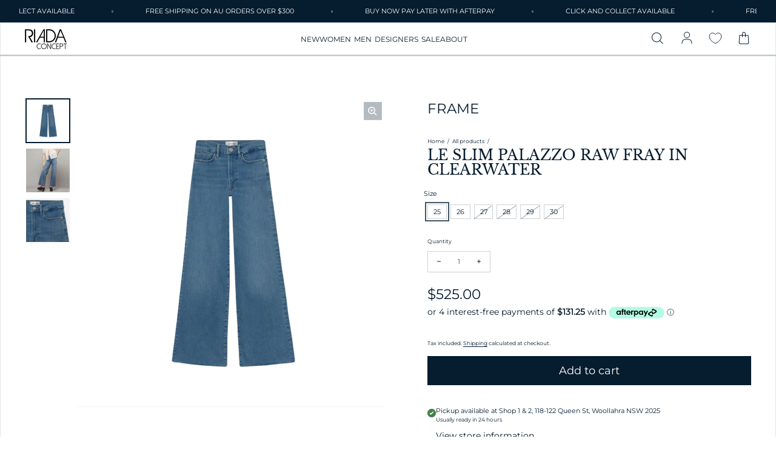

--- FILE ---
content_type: text/html; charset=utf-8
request_url: https://riadaconcept.com/products/le-slim-palazzo-raw-fray-in-clearwater
body_size: 43171
content:
<!doctype html>
<html class='no-js' lang='en' dir='ltr'>
  <head>
    <meta charset='utf-8'>
    <meta http-equiv='X-UA-Compatible' content='IE=edge'>
    <meta name='viewport' content='width=device-width,initial-scale=1'>
    <meta name='theme-color' content='#FFFFFF'><link rel='icon' type='image/png' href='//riadaconcept.com/cdn/shop/files/favicon_22f83ed3-e950-4e99-b1c7-5e83ec79adc7.png?crop=center&height=32&v=1715678076&width=32'><link rel='preconnect' href='https://cdn.shopify.com'><link rel='preconnect' href='https://fonts.shopifycdn.com' crossorigin><title>Le Slim Palazzo Raw Fray in Clearwater
 &ndash; Riada Concept</title>

    
      <meta name='description' content='Le Slim Palazzo Raw Fray in Clearwater A FRAME introduction to the best-selling palazzo silhouette, this pair is designed with a flattering high rise, fitted hip, and subtle wide-leg flare that hits at the floor. Crafted from a sustainable, ultra-stretch cotton blend for soft and comfortable wear.'>
    

    

<meta property='og:site_name' content='Riada Concept'>
<meta property='og:url' content='https://riadaconcept.com/products/le-slim-palazzo-raw-fray-in-clearwater'>
<meta property='og:title' content='Le Slim Palazzo Raw Fray in Clearwater'>
<meta property='og:type' content='product'>
<meta property='og:description' content='Le Slim Palazzo Raw Fray in Clearwater A FRAME introduction to the best-selling palazzo silhouette, this pair is designed with a flattering high rise, fitted hip, and subtle wide-leg flare that hits at the floor. Crafted from a sustainable, ultra-stretch cotton blend for soft and comfortable wear.'><meta property='og:image' content='http://riadaconcept.com/cdn/shop/files/6_91b82f21-db54-4c56-8454-037df5193ce4.png?v=1750130154'>
  <meta property='og:image:secure_url' content='https://riadaconcept.com/cdn/shop/files/6_91b82f21-db54-4c56-8454-037df5193ce4.png?v=1750130154'>
  <meta property='og:image:width' content='1000'>
  <meta property='og:image:height' content='1000'><meta property='og:price:amount' content='525.00'>
  <meta property='og:price:currency' content='AUD'><meta name='twitter:card' content='summary_large_image'>
<meta name='twitter:title' content='Le Slim Palazzo Raw Fray in Clearwater'>
<meta name='twitter:description' content='Le Slim Palazzo Raw Fray in Clearwater A FRAME introduction to the best-selling palazzo silhouette, this pair is designed with a flattering high rise, fitted hip, and subtle wide-leg flare that hits at the floor. Crafted from a sustainable, ultra-stretch cotton blend for soft and comfortable wear.'>


    <link rel='preload' as='script' href='//riadaconcept.com/cdn/shop/t/13/assets/theme.js?v=118939609447352063121714724291'>
    <link rel='preload' as='style' href='//riadaconcept.com/cdn/shop/t/13/assets/theme.css?v=86726586880180846461715584178'>
   

    <style data-shopify>@font-face {
  font-family: "Libre Baskerville";
  font-weight: 400;
  font-style: normal;
  font-display: swap;
  src: url("//riadaconcept.com/cdn/fonts/libre_baskerville/librebaskerville_n4.2ec9ee517e3ce28d5f1e6c6e75efd8a97e59c189.woff2") format("woff2"),
       url("//riadaconcept.com/cdn/fonts/libre_baskerville/librebaskerville_n4.323789551b85098885c8eccedfb1bd8f25f56007.woff") format("woff");
}

  @font-face {
  font-family: Montserrat;
  font-weight: 400;
  font-style: normal;
  font-display: swap;
  src: url("//riadaconcept.com/cdn/fonts/montserrat/montserrat_n4.81949fa0ac9fd2021e16436151e8eaa539321637.woff2") format("woff2"),
       url("//riadaconcept.com/cdn/fonts/montserrat/montserrat_n4.a6c632ca7b62da89c3594789ba828388aac693fe.woff") format("woff");
}


  :root {
    
    --font-h-family: "Libre Baskerville", serif;
    --font-h-style: normal;
    --font-h-weight: 400;
    --font-h-base-size: -25;
    --font-h-letter-spacing: 0;
    --font-h-line-height: 1;

    
    --font-b-family: Montserrat, sans-serif;
    --font-b-style: normal;
    --font-b-weight: 400;
    --font-b-base-size: -25;
    --font-b-letter-spacing: 0;
    --font-b-line-height: 1.5;

    
    --color-default-text: 6, 28, 47;
    --color-default-background: 255, 255, 255;
    --color-accent-1: 79, 81, 81;
    --color-accent-2: 108, 210, 231;
    --color-accent-3: 220, 19, 77;
    --color-soft-background-opacity: 0.04;
    --color-soft-background: var(--color-default-text), var(--color-soft-background-opacity);
    --color-overlay: 6, 28, 47;
    --color-overlay-opacity: 0.2;
    --color-gradient-text: linear-gradient(90deg, rgba(4, 18, 30, 1), rgba(26, 55, 80, 1) 100%);
    --color-gradient-background: #FFFFFF;
    --color-gradient-accent-1: #4f5151;
    --color-gradient-accent-2: #6CD2E7;
    --color-gradient-accent-3: #DC134D;
    --color-pswp-background: #FFFFFF;

    
    --container-width: 1600px;
    --container-gutter: 16px;
    --container-gap: 6px;--header-transparent-buffer: calc(var(--header-height) * var(--enable-transparent-header));
--radius: 0px;
--button-radius: 0px;
    --button-outline-opacity: 0%;
    --button-outline-blur: 3px;

    
    --animations-multiple: 2;

    
--card-badge-radius: 20px;
--sold-out-badge-foreground: 255, 255, 255;
      --sold-out-badge-background: 6, 28, 47;
    --section-height-x-small: 100px;
    --section-height-small: 232px;
    --section-height-medium: 364px;
    --section-height-large: 496px;
    --section-height-x-large: 628px;
    --vertical-spacer: 40px;

    --form-input-height: 50px;

    --box-shadow: rgba(0, 0, 0, 0.16) 0px 3px 6px, rgba(0, 0, 0, 0.23) 0px 3px 6px;
  }

  @media (min-width: 751px) {
    :root {
      --container-gutter: 40px;
      --container-gap: 10px;

      --section-height-x-small: 160px;
      --section-height-small: 275px;
      --section-height-medium: 390px;
      --section-height-large: 505px;
      --section-height-x-large: 620px;

      --vertical-spacer: 50px;
    }
  }

  @media (min-width: 991px) {
    :root {
      --section-height-x-small: 230px;
      --section-height-small: 410px;
      --section-height-medium: 590px;
      --section-height-large: 770px;
      --section-height-x-large: 950px;

      --vertical-spacer: 70px;
    }
  }

  
</style>
    <script>
  window.LoessTheme = {
    animations: {
      multiplier: 2
    },

    cartStrings: {
      addToCart: `Add to cart`,
      soldOut: `Sold out`,
      unavailable: `Unavailable`,
      error: `There was an error while updating your cart. Please try again.`,
      quantityError: `You can only add {quantity} of this item to your cart.`
    },

    routes: {
      cart_add_url: '/cart/add',
      cart_change_url: '/cart/change',
      cart_update_url: '/cart/update',
      cart_url: '/cart',
      product_recommendations_url: '/recommendations/products'
    },

    scripts: {
      QRCode: `//riadaconcept.com/cdn/shopifycloud/storefront/assets/themes_support/vendor/qrcode-3f2b403b.js`
    },

    strings: {
      copiedToClipboard: "The link was copied to your clipboard",
      shippingCalculatorError: "One or more errors occurred while retrieving the shipping rates:",
      shippingCalculatorMultipleResults: "There are multiple shipping rates for your address:",
      shippingCalculatorNoResults: "Sorry, we do not ship to your address.",
      shippingCalculatorOneResult: "There is one shipping rate for your address:"
    },

    styles: {
      modelViewerUiStyles: 'https://cdn.shopify.com/shopifycloud/model-viewer-ui/assets/v1.0/model-viewer-ui.css'
    }
  };
</script>


    <link href="//riadaconcept.com/cdn/shop/t/13/assets/theme.css?v=86726586880180846461715584178" rel="stylesheet" type="text/css" media="all" />
    <link href="//riadaconcept.com/cdn/shop/t/13/assets/custom.css?v=57749771014281963971715661477" rel="stylesheet" type="text/css" media="all" />
<link rel='preload' as='font' href='//riadaconcept.com/cdn/fonts/libre_baskerville/librebaskerville_n4.2ec9ee517e3ce28d5f1e6c6e75efd8a97e59c189.woff2' type='font/woff2' crossorigin><link rel='preload' as='font' href='//riadaconcept.com/cdn/fonts/montserrat/montserrat_n4.81949fa0ac9fd2021e16436151e8eaa539321637.woff2' type='font/woff2' crossorigin><script>
      if ('noModule' in HTMLScriptElement.prototype) {
        document.documentElement.className = document.documentElement.className.replace('no-js', 'js');
      }
    </script>

    <script>window.performance && window.performance.mark && window.performance.mark('shopify.content_for_header.start');</script><meta name="google-site-verification" content="mcZKnm3re3NXDpZn1OUpIxCJpMXytQsnW9x6-qJaRjM">
<meta id="shopify-digital-wallet" name="shopify-digital-wallet" content="/25260578/digital_wallets/dialog">
<meta name="shopify-checkout-api-token" content="3ae5a90932c4f626980c91cff0387974">
<meta id="in-context-paypal-metadata" data-shop-id="25260578" data-venmo-supported="false" data-environment="production" data-locale="en_US" data-paypal-v4="true" data-currency="AUD">
<link rel="alternate" hreflang="x-default" href="https://riadaconcept.com/products/le-slim-palazzo-raw-fray-in-clearwater">
<link rel="alternate" hreflang="en" href="https://riadaconcept.com/products/le-slim-palazzo-raw-fray-in-clearwater">
<link rel="alternate" hreflang="fr" href="https://riadaconcept.com/fr/products/le-slim-palazzo-raw-fray-in-clearwater">
<link rel="alternate" hreflang="ja" href="https://riadaconcept.com/ja/products/le-slim-palazzo-raw-fray-in-clearwater">
<link rel="alternate" hreflang="zh-Hans" href="https://riadaconcept.com/zh/products/le-slim-palazzo-raw-fray-in-clearwater">
<link rel="alternate" hreflang="de" href="https://riadaconcept.com/de/products/le-slim-palazzo-raw-fray-in-clearwater">
<link rel="alternate" hreflang="nl" href="https://riadaconcept.com/nl/products/le-slim-palazzo-raw-fray-in-clearwater">
<link rel="alternate" hreflang="da" href="https://riadaconcept.com/da/products/le-slim-palazzo-raw-fray-in-clearwater">
<link rel="alternate" hreflang="zh-Hans-AU" href="https://riadaconcept.com/zh/products/le-slim-palazzo-raw-fray-in-clearwater">
<link rel="alternate" hreflang="zh-Hans-AC" href="https://riadaconcept.com/zh/products/le-slim-palazzo-raw-fray-in-clearwater">
<link rel="alternate" hreflang="zh-Hans-AD" href="https://riadaconcept.com/zh/products/le-slim-palazzo-raw-fray-in-clearwater">
<link rel="alternate" hreflang="zh-Hans-AE" href="https://riadaconcept.com/zh/products/le-slim-palazzo-raw-fray-in-clearwater">
<link rel="alternate" hreflang="zh-Hans-AF" href="https://riadaconcept.com/zh/products/le-slim-palazzo-raw-fray-in-clearwater">
<link rel="alternate" hreflang="zh-Hans-AG" href="https://riadaconcept.com/zh/products/le-slim-palazzo-raw-fray-in-clearwater">
<link rel="alternate" hreflang="zh-Hans-AI" href="https://riadaconcept.com/zh/products/le-slim-palazzo-raw-fray-in-clearwater">
<link rel="alternate" hreflang="zh-Hans-AL" href="https://riadaconcept.com/zh/products/le-slim-palazzo-raw-fray-in-clearwater">
<link rel="alternate" hreflang="zh-Hans-AM" href="https://riadaconcept.com/zh/products/le-slim-palazzo-raw-fray-in-clearwater">
<link rel="alternate" hreflang="zh-Hans-AO" href="https://riadaconcept.com/zh/products/le-slim-palazzo-raw-fray-in-clearwater">
<link rel="alternate" hreflang="zh-Hans-AR" href="https://riadaconcept.com/zh/products/le-slim-palazzo-raw-fray-in-clearwater">
<link rel="alternate" hreflang="zh-Hans-AT" href="https://riadaconcept.com/zh/products/le-slim-palazzo-raw-fray-in-clearwater">
<link rel="alternate" hreflang="zh-Hans-AW" href="https://riadaconcept.com/zh/products/le-slim-palazzo-raw-fray-in-clearwater">
<link rel="alternate" hreflang="zh-Hans-AX" href="https://riadaconcept.com/zh/products/le-slim-palazzo-raw-fray-in-clearwater">
<link rel="alternate" hreflang="zh-Hans-AZ" href="https://riadaconcept.com/zh/products/le-slim-palazzo-raw-fray-in-clearwater">
<link rel="alternate" hreflang="zh-Hans-BA" href="https://riadaconcept.com/zh/products/le-slim-palazzo-raw-fray-in-clearwater">
<link rel="alternate" hreflang="zh-Hans-BB" href="https://riadaconcept.com/zh/products/le-slim-palazzo-raw-fray-in-clearwater">
<link rel="alternate" hreflang="zh-Hans-BD" href="https://riadaconcept.com/zh/products/le-slim-palazzo-raw-fray-in-clearwater">
<link rel="alternate" hreflang="zh-Hans-BE" href="https://riadaconcept.com/zh/products/le-slim-palazzo-raw-fray-in-clearwater">
<link rel="alternate" hreflang="zh-Hans-BF" href="https://riadaconcept.com/zh/products/le-slim-palazzo-raw-fray-in-clearwater">
<link rel="alternate" hreflang="zh-Hans-BG" href="https://riadaconcept.com/zh/products/le-slim-palazzo-raw-fray-in-clearwater">
<link rel="alternate" hreflang="zh-Hans-BH" href="https://riadaconcept.com/zh/products/le-slim-palazzo-raw-fray-in-clearwater">
<link rel="alternate" hreflang="zh-Hans-BI" href="https://riadaconcept.com/zh/products/le-slim-palazzo-raw-fray-in-clearwater">
<link rel="alternate" hreflang="zh-Hans-BJ" href="https://riadaconcept.com/zh/products/le-slim-palazzo-raw-fray-in-clearwater">
<link rel="alternate" hreflang="zh-Hans-BL" href="https://riadaconcept.com/zh/products/le-slim-palazzo-raw-fray-in-clearwater">
<link rel="alternate" hreflang="zh-Hans-BM" href="https://riadaconcept.com/zh/products/le-slim-palazzo-raw-fray-in-clearwater">
<link rel="alternate" hreflang="zh-Hans-BN" href="https://riadaconcept.com/zh/products/le-slim-palazzo-raw-fray-in-clearwater">
<link rel="alternate" hreflang="zh-Hans-BO" href="https://riadaconcept.com/zh/products/le-slim-palazzo-raw-fray-in-clearwater">
<link rel="alternate" hreflang="zh-Hans-BQ" href="https://riadaconcept.com/zh/products/le-slim-palazzo-raw-fray-in-clearwater">
<link rel="alternate" hreflang="zh-Hans-BR" href="https://riadaconcept.com/zh/products/le-slim-palazzo-raw-fray-in-clearwater">
<link rel="alternate" hreflang="zh-Hans-BS" href="https://riadaconcept.com/zh/products/le-slim-palazzo-raw-fray-in-clearwater">
<link rel="alternate" hreflang="zh-Hans-BT" href="https://riadaconcept.com/zh/products/le-slim-palazzo-raw-fray-in-clearwater">
<link rel="alternate" hreflang="zh-Hans-BW" href="https://riadaconcept.com/zh/products/le-slim-palazzo-raw-fray-in-clearwater">
<link rel="alternate" hreflang="zh-Hans-BY" href="https://riadaconcept.com/zh/products/le-slim-palazzo-raw-fray-in-clearwater">
<link rel="alternate" hreflang="zh-Hans-BZ" href="https://riadaconcept.com/zh/products/le-slim-palazzo-raw-fray-in-clearwater">
<link rel="alternate" hreflang="zh-Hans-CA" href="https://riadaconcept.com/zh/products/le-slim-palazzo-raw-fray-in-clearwater">
<link rel="alternate" hreflang="zh-Hans-CC" href="https://riadaconcept.com/zh/products/le-slim-palazzo-raw-fray-in-clearwater">
<link rel="alternate" hreflang="zh-Hans-CD" href="https://riadaconcept.com/zh/products/le-slim-palazzo-raw-fray-in-clearwater">
<link rel="alternate" hreflang="zh-Hans-CF" href="https://riadaconcept.com/zh/products/le-slim-palazzo-raw-fray-in-clearwater">
<link rel="alternate" hreflang="zh-Hans-CG" href="https://riadaconcept.com/zh/products/le-slim-palazzo-raw-fray-in-clearwater">
<link rel="alternate" hreflang="zh-Hans-CH" href="https://riadaconcept.com/zh/products/le-slim-palazzo-raw-fray-in-clearwater">
<link rel="alternate" hreflang="zh-Hans-CI" href="https://riadaconcept.com/zh/products/le-slim-palazzo-raw-fray-in-clearwater">
<link rel="alternate" hreflang="zh-Hans-CK" href="https://riadaconcept.com/zh/products/le-slim-palazzo-raw-fray-in-clearwater">
<link rel="alternate" hreflang="zh-Hans-CL" href="https://riadaconcept.com/zh/products/le-slim-palazzo-raw-fray-in-clearwater">
<link rel="alternate" hreflang="zh-Hans-CM" href="https://riadaconcept.com/zh/products/le-slim-palazzo-raw-fray-in-clearwater">
<link rel="alternate" hreflang="zh-Hans-CN" href="https://riadaconcept.com/zh/products/le-slim-palazzo-raw-fray-in-clearwater">
<link rel="alternate" hreflang="zh-Hans-CO" href="https://riadaconcept.com/zh/products/le-slim-palazzo-raw-fray-in-clearwater">
<link rel="alternate" hreflang="zh-Hans-CR" href="https://riadaconcept.com/zh/products/le-slim-palazzo-raw-fray-in-clearwater">
<link rel="alternate" hreflang="zh-Hans-CV" href="https://riadaconcept.com/zh/products/le-slim-palazzo-raw-fray-in-clearwater">
<link rel="alternate" hreflang="zh-Hans-CW" href="https://riadaconcept.com/zh/products/le-slim-palazzo-raw-fray-in-clearwater">
<link rel="alternate" hreflang="zh-Hans-CX" href="https://riadaconcept.com/zh/products/le-slim-palazzo-raw-fray-in-clearwater">
<link rel="alternate" hreflang="zh-Hans-CY" href="https://riadaconcept.com/zh/products/le-slim-palazzo-raw-fray-in-clearwater">
<link rel="alternate" hreflang="zh-Hans-CZ" href="https://riadaconcept.com/zh/products/le-slim-palazzo-raw-fray-in-clearwater">
<link rel="alternate" hreflang="zh-Hans-DE" href="https://riadaconcept.com/zh/products/le-slim-palazzo-raw-fray-in-clearwater">
<link rel="alternate" hreflang="zh-Hans-DJ" href="https://riadaconcept.com/zh/products/le-slim-palazzo-raw-fray-in-clearwater">
<link rel="alternate" hreflang="zh-Hans-DK" href="https://riadaconcept.com/zh/products/le-slim-palazzo-raw-fray-in-clearwater">
<link rel="alternate" hreflang="zh-Hans-DM" href="https://riadaconcept.com/zh/products/le-slim-palazzo-raw-fray-in-clearwater">
<link rel="alternate" hreflang="zh-Hans-DO" href="https://riadaconcept.com/zh/products/le-slim-palazzo-raw-fray-in-clearwater">
<link rel="alternate" hreflang="zh-Hans-DZ" href="https://riadaconcept.com/zh/products/le-slim-palazzo-raw-fray-in-clearwater">
<link rel="alternate" hreflang="zh-Hans-EC" href="https://riadaconcept.com/zh/products/le-slim-palazzo-raw-fray-in-clearwater">
<link rel="alternate" hreflang="zh-Hans-EE" href="https://riadaconcept.com/zh/products/le-slim-palazzo-raw-fray-in-clearwater">
<link rel="alternate" hreflang="zh-Hans-EG" href="https://riadaconcept.com/zh/products/le-slim-palazzo-raw-fray-in-clearwater">
<link rel="alternate" hreflang="zh-Hans-EH" href="https://riadaconcept.com/zh/products/le-slim-palazzo-raw-fray-in-clearwater">
<link rel="alternate" hreflang="zh-Hans-ER" href="https://riadaconcept.com/zh/products/le-slim-palazzo-raw-fray-in-clearwater">
<link rel="alternate" hreflang="zh-Hans-ES" href="https://riadaconcept.com/zh/products/le-slim-palazzo-raw-fray-in-clearwater">
<link rel="alternate" hreflang="zh-Hans-ET" href="https://riadaconcept.com/zh/products/le-slim-palazzo-raw-fray-in-clearwater">
<link rel="alternate" hreflang="zh-Hans-FI" href="https://riadaconcept.com/zh/products/le-slim-palazzo-raw-fray-in-clearwater">
<link rel="alternate" hreflang="zh-Hans-FJ" href="https://riadaconcept.com/zh/products/le-slim-palazzo-raw-fray-in-clearwater">
<link rel="alternate" hreflang="zh-Hans-FK" href="https://riadaconcept.com/zh/products/le-slim-palazzo-raw-fray-in-clearwater">
<link rel="alternate" hreflang="zh-Hans-FO" href="https://riadaconcept.com/zh/products/le-slim-palazzo-raw-fray-in-clearwater">
<link rel="alternate" hreflang="zh-Hans-FR" href="https://riadaconcept.com/zh/products/le-slim-palazzo-raw-fray-in-clearwater">
<link rel="alternate" hreflang="zh-Hans-GA" href="https://riadaconcept.com/zh/products/le-slim-palazzo-raw-fray-in-clearwater">
<link rel="alternate" hreflang="zh-Hans-GB" href="https://riadaconcept.com/zh/products/le-slim-palazzo-raw-fray-in-clearwater">
<link rel="alternate" hreflang="zh-Hans-GD" href="https://riadaconcept.com/zh/products/le-slim-palazzo-raw-fray-in-clearwater">
<link rel="alternate" hreflang="zh-Hans-GE" href="https://riadaconcept.com/zh/products/le-slim-palazzo-raw-fray-in-clearwater">
<link rel="alternate" hreflang="zh-Hans-GF" href="https://riadaconcept.com/zh/products/le-slim-palazzo-raw-fray-in-clearwater">
<link rel="alternate" hreflang="zh-Hans-GG" href="https://riadaconcept.com/zh/products/le-slim-palazzo-raw-fray-in-clearwater">
<link rel="alternate" hreflang="zh-Hans-GH" href="https://riadaconcept.com/zh/products/le-slim-palazzo-raw-fray-in-clearwater">
<link rel="alternate" hreflang="zh-Hans-GI" href="https://riadaconcept.com/zh/products/le-slim-palazzo-raw-fray-in-clearwater">
<link rel="alternate" hreflang="zh-Hans-GL" href="https://riadaconcept.com/zh/products/le-slim-palazzo-raw-fray-in-clearwater">
<link rel="alternate" hreflang="zh-Hans-GM" href="https://riadaconcept.com/zh/products/le-slim-palazzo-raw-fray-in-clearwater">
<link rel="alternate" hreflang="zh-Hans-GN" href="https://riadaconcept.com/zh/products/le-slim-palazzo-raw-fray-in-clearwater">
<link rel="alternate" hreflang="zh-Hans-GP" href="https://riadaconcept.com/zh/products/le-slim-palazzo-raw-fray-in-clearwater">
<link rel="alternate" hreflang="zh-Hans-GQ" href="https://riadaconcept.com/zh/products/le-slim-palazzo-raw-fray-in-clearwater">
<link rel="alternate" hreflang="zh-Hans-GR" href="https://riadaconcept.com/zh/products/le-slim-palazzo-raw-fray-in-clearwater">
<link rel="alternate" hreflang="zh-Hans-GS" href="https://riadaconcept.com/zh/products/le-slim-palazzo-raw-fray-in-clearwater">
<link rel="alternate" hreflang="zh-Hans-GT" href="https://riadaconcept.com/zh/products/le-slim-palazzo-raw-fray-in-clearwater">
<link rel="alternate" hreflang="zh-Hans-GW" href="https://riadaconcept.com/zh/products/le-slim-palazzo-raw-fray-in-clearwater">
<link rel="alternate" hreflang="zh-Hans-GY" href="https://riadaconcept.com/zh/products/le-slim-palazzo-raw-fray-in-clearwater">
<link rel="alternate" hreflang="zh-Hans-HK" href="https://riadaconcept.com/zh/products/le-slim-palazzo-raw-fray-in-clearwater">
<link rel="alternate" hreflang="zh-Hans-HN" href="https://riadaconcept.com/zh/products/le-slim-palazzo-raw-fray-in-clearwater">
<link rel="alternate" hreflang="zh-Hans-HR" href="https://riadaconcept.com/zh/products/le-slim-palazzo-raw-fray-in-clearwater">
<link rel="alternate" hreflang="zh-Hans-HT" href="https://riadaconcept.com/zh/products/le-slim-palazzo-raw-fray-in-clearwater">
<link rel="alternate" hreflang="zh-Hans-HU" href="https://riadaconcept.com/zh/products/le-slim-palazzo-raw-fray-in-clearwater">
<link rel="alternate" hreflang="zh-Hans-ID" href="https://riadaconcept.com/zh/products/le-slim-palazzo-raw-fray-in-clearwater">
<link rel="alternate" hreflang="zh-Hans-IE" href="https://riadaconcept.com/zh/products/le-slim-palazzo-raw-fray-in-clearwater">
<link rel="alternate" hreflang="zh-Hans-IL" href="https://riadaconcept.com/zh/products/le-slim-palazzo-raw-fray-in-clearwater">
<link rel="alternate" hreflang="zh-Hans-IM" href="https://riadaconcept.com/zh/products/le-slim-palazzo-raw-fray-in-clearwater">
<link rel="alternate" hreflang="zh-Hans-IN" href="https://riadaconcept.com/zh/products/le-slim-palazzo-raw-fray-in-clearwater">
<link rel="alternate" hreflang="zh-Hans-IO" href="https://riadaconcept.com/zh/products/le-slim-palazzo-raw-fray-in-clearwater">
<link rel="alternate" hreflang="zh-Hans-IQ" href="https://riadaconcept.com/zh/products/le-slim-palazzo-raw-fray-in-clearwater">
<link rel="alternate" hreflang="zh-Hans-IS" href="https://riadaconcept.com/zh/products/le-slim-palazzo-raw-fray-in-clearwater">
<link rel="alternate" hreflang="zh-Hans-IT" href="https://riadaconcept.com/zh/products/le-slim-palazzo-raw-fray-in-clearwater">
<link rel="alternate" hreflang="zh-Hans-JE" href="https://riadaconcept.com/zh/products/le-slim-palazzo-raw-fray-in-clearwater">
<link rel="alternate" hreflang="zh-Hans-JM" href="https://riadaconcept.com/zh/products/le-slim-palazzo-raw-fray-in-clearwater">
<link rel="alternate" hreflang="zh-Hans-JO" href="https://riadaconcept.com/zh/products/le-slim-palazzo-raw-fray-in-clearwater">
<link rel="alternate" hreflang="zh-Hans-JP" href="https://riadaconcept.com/zh/products/le-slim-palazzo-raw-fray-in-clearwater">
<link rel="alternate" hreflang="zh-Hans-KE" href="https://riadaconcept.com/zh/products/le-slim-palazzo-raw-fray-in-clearwater">
<link rel="alternate" hreflang="zh-Hans-KG" href="https://riadaconcept.com/zh/products/le-slim-palazzo-raw-fray-in-clearwater">
<link rel="alternate" hreflang="zh-Hans-KH" href="https://riadaconcept.com/zh/products/le-slim-palazzo-raw-fray-in-clearwater">
<link rel="alternate" hreflang="zh-Hans-KI" href="https://riadaconcept.com/zh/products/le-slim-palazzo-raw-fray-in-clearwater">
<link rel="alternate" hreflang="zh-Hans-KM" href="https://riadaconcept.com/zh/products/le-slim-palazzo-raw-fray-in-clearwater">
<link rel="alternate" hreflang="zh-Hans-KN" href="https://riadaconcept.com/zh/products/le-slim-palazzo-raw-fray-in-clearwater">
<link rel="alternate" hreflang="zh-Hans-KR" href="https://riadaconcept.com/zh/products/le-slim-palazzo-raw-fray-in-clearwater">
<link rel="alternate" hreflang="zh-Hans-KW" href="https://riadaconcept.com/zh/products/le-slim-palazzo-raw-fray-in-clearwater">
<link rel="alternate" hreflang="zh-Hans-KY" href="https://riadaconcept.com/zh/products/le-slim-palazzo-raw-fray-in-clearwater">
<link rel="alternate" hreflang="zh-Hans-KZ" href="https://riadaconcept.com/zh/products/le-slim-palazzo-raw-fray-in-clearwater">
<link rel="alternate" hreflang="zh-Hans-LA" href="https://riadaconcept.com/zh/products/le-slim-palazzo-raw-fray-in-clearwater">
<link rel="alternate" hreflang="zh-Hans-LB" href="https://riadaconcept.com/zh/products/le-slim-palazzo-raw-fray-in-clearwater">
<link rel="alternate" hreflang="zh-Hans-LC" href="https://riadaconcept.com/zh/products/le-slim-palazzo-raw-fray-in-clearwater">
<link rel="alternate" hreflang="zh-Hans-LI" href="https://riadaconcept.com/zh/products/le-slim-palazzo-raw-fray-in-clearwater">
<link rel="alternate" hreflang="zh-Hans-LK" href="https://riadaconcept.com/zh/products/le-slim-palazzo-raw-fray-in-clearwater">
<link rel="alternate" hreflang="zh-Hans-LR" href="https://riadaconcept.com/zh/products/le-slim-palazzo-raw-fray-in-clearwater">
<link rel="alternate" hreflang="zh-Hans-LS" href="https://riadaconcept.com/zh/products/le-slim-palazzo-raw-fray-in-clearwater">
<link rel="alternate" hreflang="zh-Hans-LT" href="https://riadaconcept.com/zh/products/le-slim-palazzo-raw-fray-in-clearwater">
<link rel="alternate" hreflang="zh-Hans-LU" href="https://riadaconcept.com/zh/products/le-slim-palazzo-raw-fray-in-clearwater">
<link rel="alternate" hreflang="zh-Hans-LV" href="https://riadaconcept.com/zh/products/le-slim-palazzo-raw-fray-in-clearwater">
<link rel="alternate" hreflang="zh-Hans-LY" href="https://riadaconcept.com/zh/products/le-slim-palazzo-raw-fray-in-clearwater">
<link rel="alternate" hreflang="zh-Hans-MA" href="https://riadaconcept.com/zh/products/le-slim-palazzo-raw-fray-in-clearwater">
<link rel="alternate" hreflang="zh-Hans-MC" href="https://riadaconcept.com/zh/products/le-slim-palazzo-raw-fray-in-clearwater">
<link rel="alternate" hreflang="zh-Hans-MD" href="https://riadaconcept.com/zh/products/le-slim-palazzo-raw-fray-in-clearwater">
<link rel="alternate" hreflang="zh-Hans-ME" href="https://riadaconcept.com/zh/products/le-slim-palazzo-raw-fray-in-clearwater">
<link rel="alternate" hreflang="zh-Hans-MF" href="https://riadaconcept.com/zh/products/le-slim-palazzo-raw-fray-in-clearwater">
<link rel="alternate" hreflang="zh-Hans-MG" href="https://riadaconcept.com/zh/products/le-slim-palazzo-raw-fray-in-clearwater">
<link rel="alternate" hreflang="zh-Hans-MK" href="https://riadaconcept.com/zh/products/le-slim-palazzo-raw-fray-in-clearwater">
<link rel="alternate" hreflang="zh-Hans-ML" href="https://riadaconcept.com/zh/products/le-slim-palazzo-raw-fray-in-clearwater">
<link rel="alternate" hreflang="zh-Hans-MM" href="https://riadaconcept.com/zh/products/le-slim-palazzo-raw-fray-in-clearwater">
<link rel="alternate" hreflang="zh-Hans-MN" href="https://riadaconcept.com/zh/products/le-slim-palazzo-raw-fray-in-clearwater">
<link rel="alternate" hreflang="zh-Hans-MO" href="https://riadaconcept.com/zh/products/le-slim-palazzo-raw-fray-in-clearwater">
<link rel="alternate" hreflang="zh-Hans-MQ" href="https://riadaconcept.com/zh/products/le-slim-palazzo-raw-fray-in-clearwater">
<link rel="alternate" hreflang="zh-Hans-MR" href="https://riadaconcept.com/zh/products/le-slim-palazzo-raw-fray-in-clearwater">
<link rel="alternate" hreflang="zh-Hans-MS" href="https://riadaconcept.com/zh/products/le-slim-palazzo-raw-fray-in-clearwater">
<link rel="alternate" hreflang="zh-Hans-MT" href="https://riadaconcept.com/zh/products/le-slim-palazzo-raw-fray-in-clearwater">
<link rel="alternate" hreflang="zh-Hans-MU" href="https://riadaconcept.com/zh/products/le-slim-palazzo-raw-fray-in-clearwater">
<link rel="alternate" hreflang="zh-Hans-MV" href="https://riadaconcept.com/zh/products/le-slim-palazzo-raw-fray-in-clearwater">
<link rel="alternate" hreflang="zh-Hans-MW" href="https://riadaconcept.com/zh/products/le-slim-palazzo-raw-fray-in-clearwater">
<link rel="alternate" hreflang="zh-Hans-MX" href="https://riadaconcept.com/zh/products/le-slim-palazzo-raw-fray-in-clearwater">
<link rel="alternate" hreflang="zh-Hans-MY" href="https://riadaconcept.com/zh/products/le-slim-palazzo-raw-fray-in-clearwater">
<link rel="alternate" hreflang="zh-Hans-MZ" href="https://riadaconcept.com/zh/products/le-slim-palazzo-raw-fray-in-clearwater">
<link rel="alternate" hreflang="zh-Hans-NA" href="https://riadaconcept.com/zh/products/le-slim-palazzo-raw-fray-in-clearwater">
<link rel="alternate" hreflang="zh-Hans-NC" href="https://riadaconcept.com/zh/products/le-slim-palazzo-raw-fray-in-clearwater">
<link rel="alternate" hreflang="zh-Hans-NE" href="https://riadaconcept.com/zh/products/le-slim-palazzo-raw-fray-in-clearwater">
<link rel="alternate" hreflang="zh-Hans-NF" href="https://riadaconcept.com/zh/products/le-slim-palazzo-raw-fray-in-clearwater">
<link rel="alternate" hreflang="zh-Hans-NG" href="https://riadaconcept.com/zh/products/le-slim-palazzo-raw-fray-in-clearwater">
<link rel="alternate" hreflang="zh-Hans-NI" href="https://riadaconcept.com/zh/products/le-slim-palazzo-raw-fray-in-clearwater">
<link rel="alternate" hreflang="zh-Hans-NL" href="https://riadaconcept.com/zh/products/le-slim-palazzo-raw-fray-in-clearwater">
<link rel="alternate" hreflang="zh-Hans-NO" href="https://riadaconcept.com/zh/products/le-slim-palazzo-raw-fray-in-clearwater">
<link rel="alternate" hreflang="zh-Hans-NP" href="https://riadaconcept.com/zh/products/le-slim-palazzo-raw-fray-in-clearwater">
<link rel="alternate" hreflang="zh-Hans-NR" href="https://riadaconcept.com/zh/products/le-slim-palazzo-raw-fray-in-clearwater">
<link rel="alternate" hreflang="zh-Hans-NU" href="https://riadaconcept.com/zh/products/le-slim-palazzo-raw-fray-in-clearwater">
<link rel="alternate" hreflang="zh-Hans-NZ" href="https://riadaconcept.com/zh/products/le-slim-palazzo-raw-fray-in-clearwater">
<link rel="alternate" hreflang="zh-Hans-OM" href="https://riadaconcept.com/zh/products/le-slim-palazzo-raw-fray-in-clearwater">
<link rel="alternate" hreflang="zh-Hans-PA" href="https://riadaconcept.com/zh/products/le-slim-palazzo-raw-fray-in-clearwater">
<link rel="alternate" hreflang="zh-Hans-PE" href="https://riadaconcept.com/zh/products/le-slim-palazzo-raw-fray-in-clearwater">
<link rel="alternate" hreflang="zh-Hans-PF" href="https://riadaconcept.com/zh/products/le-slim-palazzo-raw-fray-in-clearwater">
<link rel="alternate" hreflang="zh-Hans-PG" href="https://riadaconcept.com/zh/products/le-slim-palazzo-raw-fray-in-clearwater">
<link rel="alternate" hreflang="zh-Hans-PH" href="https://riadaconcept.com/zh/products/le-slim-palazzo-raw-fray-in-clearwater">
<link rel="alternate" hreflang="zh-Hans-PK" href="https://riadaconcept.com/zh/products/le-slim-palazzo-raw-fray-in-clearwater">
<link rel="alternate" hreflang="zh-Hans-PL" href="https://riadaconcept.com/zh/products/le-slim-palazzo-raw-fray-in-clearwater">
<link rel="alternate" hreflang="zh-Hans-PM" href="https://riadaconcept.com/zh/products/le-slim-palazzo-raw-fray-in-clearwater">
<link rel="alternate" hreflang="zh-Hans-PN" href="https://riadaconcept.com/zh/products/le-slim-palazzo-raw-fray-in-clearwater">
<link rel="alternate" hreflang="zh-Hans-PS" href="https://riadaconcept.com/zh/products/le-slim-palazzo-raw-fray-in-clearwater">
<link rel="alternate" hreflang="zh-Hans-PT" href="https://riadaconcept.com/zh/products/le-slim-palazzo-raw-fray-in-clearwater">
<link rel="alternate" hreflang="zh-Hans-PY" href="https://riadaconcept.com/zh/products/le-slim-palazzo-raw-fray-in-clearwater">
<link rel="alternate" hreflang="zh-Hans-QA" href="https://riadaconcept.com/zh/products/le-slim-palazzo-raw-fray-in-clearwater">
<link rel="alternate" hreflang="zh-Hans-RE" href="https://riadaconcept.com/zh/products/le-slim-palazzo-raw-fray-in-clearwater">
<link rel="alternate" hreflang="zh-Hans-RO" href="https://riadaconcept.com/zh/products/le-slim-palazzo-raw-fray-in-clearwater">
<link rel="alternate" hreflang="zh-Hans-RS" href="https://riadaconcept.com/zh/products/le-slim-palazzo-raw-fray-in-clearwater">
<link rel="alternate" hreflang="zh-Hans-RU" href="https://riadaconcept.com/zh/products/le-slim-palazzo-raw-fray-in-clearwater">
<link rel="alternate" hreflang="zh-Hans-RW" href="https://riadaconcept.com/zh/products/le-slim-palazzo-raw-fray-in-clearwater">
<link rel="alternate" hreflang="zh-Hans-SA" href="https://riadaconcept.com/zh/products/le-slim-palazzo-raw-fray-in-clearwater">
<link rel="alternate" hreflang="zh-Hans-SB" href="https://riadaconcept.com/zh/products/le-slim-palazzo-raw-fray-in-clearwater">
<link rel="alternate" hreflang="zh-Hans-SC" href="https://riadaconcept.com/zh/products/le-slim-palazzo-raw-fray-in-clearwater">
<link rel="alternate" hreflang="zh-Hans-SD" href="https://riadaconcept.com/zh/products/le-slim-palazzo-raw-fray-in-clearwater">
<link rel="alternate" hreflang="zh-Hans-SE" href="https://riadaconcept.com/zh/products/le-slim-palazzo-raw-fray-in-clearwater">
<link rel="alternate" hreflang="zh-Hans-SG" href="https://riadaconcept.com/zh/products/le-slim-palazzo-raw-fray-in-clearwater">
<link rel="alternate" hreflang="zh-Hans-SH" href="https://riadaconcept.com/zh/products/le-slim-palazzo-raw-fray-in-clearwater">
<link rel="alternate" hreflang="zh-Hans-SI" href="https://riadaconcept.com/zh/products/le-slim-palazzo-raw-fray-in-clearwater">
<link rel="alternate" hreflang="zh-Hans-SJ" href="https://riadaconcept.com/zh/products/le-slim-palazzo-raw-fray-in-clearwater">
<link rel="alternate" hreflang="zh-Hans-SK" href="https://riadaconcept.com/zh/products/le-slim-palazzo-raw-fray-in-clearwater">
<link rel="alternate" hreflang="zh-Hans-SL" href="https://riadaconcept.com/zh/products/le-slim-palazzo-raw-fray-in-clearwater">
<link rel="alternate" hreflang="zh-Hans-SM" href="https://riadaconcept.com/zh/products/le-slim-palazzo-raw-fray-in-clearwater">
<link rel="alternate" hreflang="zh-Hans-SN" href="https://riadaconcept.com/zh/products/le-slim-palazzo-raw-fray-in-clearwater">
<link rel="alternate" hreflang="zh-Hans-SO" href="https://riadaconcept.com/zh/products/le-slim-palazzo-raw-fray-in-clearwater">
<link rel="alternate" hreflang="zh-Hans-SR" href="https://riadaconcept.com/zh/products/le-slim-palazzo-raw-fray-in-clearwater">
<link rel="alternate" hreflang="zh-Hans-SS" href="https://riadaconcept.com/zh/products/le-slim-palazzo-raw-fray-in-clearwater">
<link rel="alternate" hreflang="zh-Hans-ST" href="https://riadaconcept.com/zh/products/le-slim-palazzo-raw-fray-in-clearwater">
<link rel="alternate" hreflang="zh-Hans-SV" href="https://riadaconcept.com/zh/products/le-slim-palazzo-raw-fray-in-clearwater">
<link rel="alternate" hreflang="zh-Hans-SX" href="https://riadaconcept.com/zh/products/le-slim-palazzo-raw-fray-in-clearwater">
<link rel="alternate" hreflang="zh-Hans-SZ" href="https://riadaconcept.com/zh/products/le-slim-palazzo-raw-fray-in-clearwater">
<link rel="alternate" hreflang="zh-Hans-TA" href="https://riadaconcept.com/zh/products/le-slim-palazzo-raw-fray-in-clearwater">
<link rel="alternate" hreflang="zh-Hans-TC" href="https://riadaconcept.com/zh/products/le-slim-palazzo-raw-fray-in-clearwater">
<link rel="alternate" hreflang="zh-Hans-TD" href="https://riadaconcept.com/zh/products/le-slim-palazzo-raw-fray-in-clearwater">
<link rel="alternate" hreflang="zh-Hans-TF" href="https://riadaconcept.com/zh/products/le-slim-palazzo-raw-fray-in-clearwater">
<link rel="alternate" hreflang="zh-Hans-TG" href="https://riadaconcept.com/zh/products/le-slim-palazzo-raw-fray-in-clearwater">
<link rel="alternate" hreflang="zh-Hans-TH" href="https://riadaconcept.com/zh/products/le-slim-palazzo-raw-fray-in-clearwater">
<link rel="alternate" hreflang="zh-Hans-TJ" href="https://riadaconcept.com/zh/products/le-slim-palazzo-raw-fray-in-clearwater">
<link rel="alternate" hreflang="zh-Hans-TK" href="https://riadaconcept.com/zh/products/le-slim-palazzo-raw-fray-in-clearwater">
<link rel="alternate" hreflang="zh-Hans-TL" href="https://riadaconcept.com/zh/products/le-slim-palazzo-raw-fray-in-clearwater">
<link rel="alternate" hreflang="zh-Hans-TM" href="https://riadaconcept.com/zh/products/le-slim-palazzo-raw-fray-in-clearwater">
<link rel="alternate" hreflang="zh-Hans-TN" href="https://riadaconcept.com/zh/products/le-slim-palazzo-raw-fray-in-clearwater">
<link rel="alternate" hreflang="zh-Hans-TO" href="https://riadaconcept.com/zh/products/le-slim-palazzo-raw-fray-in-clearwater">
<link rel="alternate" hreflang="zh-Hans-TR" href="https://riadaconcept.com/zh/products/le-slim-palazzo-raw-fray-in-clearwater">
<link rel="alternate" hreflang="zh-Hans-TT" href="https://riadaconcept.com/zh/products/le-slim-palazzo-raw-fray-in-clearwater">
<link rel="alternate" hreflang="zh-Hans-TV" href="https://riadaconcept.com/zh/products/le-slim-palazzo-raw-fray-in-clearwater">
<link rel="alternate" hreflang="zh-Hans-TW" href="https://riadaconcept.com/zh/products/le-slim-palazzo-raw-fray-in-clearwater">
<link rel="alternate" hreflang="zh-Hans-TZ" href="https://riadaconcept.com/zh/products/le-slim-palazzo-raw-fray-in-clearwater">
<link rel="alternate" hreflang="zh-Hans-UA" href="https://riadaconcept.com/zh/products/le-slim-palazzo-raw-fray-in-clearwater">
<link rel="alternate" hreflang="zh-Hans-UG" href="https://riadaconcept.com/zh/products/le-slim-palazzo-raw-fray-in-clearwater">
<link rel="alternate" hreflang="zh-Hans-UM" href="https://riadaconcept.com/zh/products/le-slim-palazzo-raw-fray-in-clearwater">
<link rel="alternate" hreflang="zh-Hans-US" href="https://riadaconcept.com/zh/products/le-slim-palazzo-raw-fray-in-clearwater">
<link rel="alternate" hreflang="zh-Hans-UY" href="https://riadaconcept.com/zh/products/le-slim-palazzo-raw-fray-in-clearwater">
<link rel="alternate" hreflang="zh-Hans-UZ" href="https://riadaconcept.com/zh/products/le-slim-palazzo-raw-fray-in-clearwater">
<link rel="alternate" hreflang="zh-Hans-VA" href="https://riadaconcept.com/zh/products/le-slim-palazzo-raw-fray-in-clearwater">
<link rel="alternate" hreflang="zh-Hans-VC" href="https://riadaconcept.com/zh/products/le-slim-palazzo-raw-fray-in-clearwater">
<link rel="alternate" hreflang="zh-Hans-VE" href="https://riadaconcept.com/zh/products/le-slim-palazzo-raw-fray-in-clearwater">
<link rel="alternate" hreflang="zh-Hans-VG" href="https://riadaconcept.com/zh/products/le-slim-palazzo-raw-fray-in-clearwater">
<link rel="alternate" hreflang="zh-Hans-VN" href="https://riadaconcept.com/zh/products/le-slim-palazzo-raw-fray-in-clearwater">
<link rel="alternate" hreflang="zh-Hans-VU" href="https://riadaconcept.com/zh/products/le-slim-palazzo-raw-fray-in-clearwater">
<link rel="alternate" hreflang="zh-Hans-WF" href="https://riadaconcept.com/zh/products/le-slim-palazzo-raw-fray-in-clearwater">
<link rel="alternate" hreflang="zh-Hans-WS" href="https://riadaconcept.com/zh/products/le-slim-palazzo-raw-fray-in-clearwater">
<link rel="alternate" hreflang="zh-Hans-XK" href="https://riadaconcept.com/zh/products/le-slim-palazzo-raw-fray-in-clearwater">
<link rel="alternate" hreflang="zh-Hans-YE" href="https://riadaconcept.com/zh/products/le-slim-palazzo-raw-fray-in-clearwater">
<link rel="alternate" hreflang="zh-Hans-YT" href="https://riadaconcept.com/zh/products/le-slim-palazzo-raw-fray-in-clearwater">
<link rel="alternate" hreflang="zh-Hans-ZA" href="https://riadaconcept.com/zh/products/le-slim-palazzo-raw-fray-in-clearwater">
<link rel="alternate" hreflang="zh-Hans-ZM" href="https://riadaconcept.com/zh/products/le-slim-palazzo-raw-fray-in-clearwater">
<link rel="alternate" hreflang="zh-Hans-ZW" href="https://riadaconcept.com/zh/products/le-slim-palazzo-raw-fray-in-clearwater">
<link rel="alternate" type="application/json+oembed" href="https://riadaconcept.com/products/le-slim-palazzo-raw-fray-in-clearwater.oembed">
<script async="async" src="/checkouts/internal/preloads.js?locale=en-AU"></script>
<link rel="preconnect" href="https://shop.app" crossorigin="anonymous">
<script async="async" src="https://shop.app/checkouts/internal/preloads.js?locale=en-AU&shop_id=25260578" crossorigin="anonymous"></script>
<script id="apple-pay-shop-capabilities" type="application/json">{"shopId":25260578,"countryCode":"AU","currencyCode":"AUD","merchantCapabilities":["supports3DS"],"merchantId":"gid:\/\/shopify\/Shop\/25260578","merchantName":"Riada Concept","requiredBillingContactFields":["postalAddress","email","phone"],"requiredShippingContactFields":["postalAddress","email","phone"],"shippingType":"shipping","supportedNetworks":["visa","masterCard","amex","jcb"],"total":{"type":"pending","label":"Riada Concept","amount":"1.00"},"shopifyPaymentsEnabled":true,"supportsSubscriptions":true}</script>
<script id="shopify-features" type="application/json">{"accessToken":"3ae5a90932c4f626980c91cff0387974","betas":["rich-media-storefront-analytics"],"domain":"riadaconcept.com","predictiveSearch":true,"shopId":25260578,"locale":"en"}</script>
<script>var Shopify = Shopify || {};
Shopify.shop = "riada-concept.myshopify.com";
Shopify.locale = "en";
Shopify.currency = {"active":"AUD","rate":"1.0"};
Shopify.country = "AU";
Shopify.theme = {"name":"Upscale","id":123888500782,"schema_name":"Upscale","schema_version":"3.3.2","theme_store_id":1754,"role":"main"};
Shopify.theme.handle = "null";
Shopify.theme.style = {"id":null,"handle":null};
Shopify.cdnHost = "riadaconcept.com/cdn";
Shopify.routes = Shopify.routes || {};
Shopify.routes.root = "/";</script>
<script type="module">!function(o){(o.Shopify=o.Shopify||{}).modules=!0}(window);</script>
<script>!function(o){function n(){var o=[];function n(){o.push(Array.prototype.slice.apply(arguments))}return n.q=o,n}var t=o.Shopify=o.Shopify||{};t.loadFeatures=n(),t.autoloadFeatures=n()}(window);</script>
<script>
  window.ShopifyPay = window.ShopifyPay || {};
  window.ShopifyPay.apiHost = "shop.app\/pay";
  window.ShopifyPay.redirectState = null;
</script>
<script id="shop-js-analytics" type="application/json">{"pageType":"product"}</script>
<script defer="defer" async type="module" src="//riadaconcept.com/cdn/shopifycloud/shop-js/modules/v2/client.init-shop-cart-sync_BN7fPSNr.en.esm.js"></script>
<script defer="defer" async type="module" src="//riadaconcept.com/cdn/shopifycloud/shop-js/modules/v2/chunk.common_Cbph3Kss.esm.js"></script>
<script defer="defer" async type="module" src="//riadaconcept.com/cdn/shopifycloud/shop-js/modules/v2/chunk.modal_DKumMAJ1.esm.js"></script>
<script type="module">
  await import("//riadaconcept.com/cdn/shopifycloud/shop-js/modules/v2/client.init-shop-cart-sync_BN7fPSNr.en.esm.js");
await import("//riadaconcept.com/cdn/shopifycloud/shop-js/modules/v2/chunk.common_Cbph3Kss.esm.js");
await import("//riadaconcept.com/cdn/shopifycloud/shop-js/modules/v2/chunk.modal_DKumMAJ1.esm.js");

  window.Shopify.SignInWithShop?.initShopCartSync?.({"fedCMEnabled":true,"windoidEnabled":true});

</script>
<script>
  window.Shopify = window.Shopify || {};
  if (!window.Shopify.featureAssets) window.Shopify.featureAssets = {};
  window.Shopify.featureAssets['shop-js'] = {"shop-cart-sync":["modules/v2/client.shop-cart-sync_CJVUk8Jm.en.esm.js","modules/v2/chunk.common_Cbph3Kss.esm.js","modules/v2/chunk.modal_DKumMAJ1.esm.js"],"init-fed-cm":["modules/v2/client.init-fed-cm_7Fvt41F4.en.esm.js","modules/v2/chunk.common_Cbph3Kss.esm.js","modules/v2/chunk.modal_DKumMAJ1.esm.js"],"init-shop-email-lookup-coordinator":["modules/v2/client.init-shop-email-lookup-coordinator_Cc088_bR.en.esm.js","modules/v2/chunk.common_Cbph3Kss.esm.js","modules/v2/chunk.modal_DKumMAJ1.esm.js"],"init-windoid":["modules/v2/client.init-windoid_hPopwJRj.en.esm.js","modules/v2/chunk.common_Cbph3Kss.esm.js","modules/v2/chunk.modal_DKumMAJ1.esm.js"],"shop-button":["modules/v2/client.shop-button_B0jaPSNF.en.esm.js","modules/v2/chunk.common_Cbph3Kss.esm.js","modules/v2/chunk.modal_DKumMAJ1.esm.js"],"shop-cash-offers":["modules/v2/client.shop-cash-offers_DPIskqss.en.esm.js","modules/v2/chunk.common_Cbph3Kss.esm.js","modules/v2/chunk.modal_DKumMAJ1.esm.js"],"shop-toast-manager":["modules/v2/client.shop-toast-manager_CK7RT69O.en.esm.js","modules/v2/chunk.common_Cbph3Kss.esm.js","modules/v2/chunk.modal_DKumMAJ1.esm.js"],"init-shop-cart-sync":["modules/v2/client.init-shop-cart-sync_BN7fPSNr.en.esm.js","modules/v2/chunk.common_Cbph3Kss.esm.js","modules/v2/chunk.modal_DKumMAJ1.esm.js"],"init-customer-accounts-sign-up":["modules/v2/client.init-customer-accounts-sign-up_CfPf4CXf.en.esm.js","modules/v2/client.shop-login-button_DeIztwXF.en.esm.js","modules/v2/chunk.common_Cbph3Kss.esm.js","modules/v2/chunk.modal_DKumMAJ1.esm.js"],"pay-button":["modules/v2/client.pay-button_CgIwFSYN.en.esm.js","modules/v2/chunk.common_Cbph3Kss.esm.js","modules/v2/chunk.modal_DKumMAJ1.esm.js"],"init-customer-accounts":["modules/v2/client.init-customer-accounts_DQ3x16JI.en.esm.js","modules/v2/client.shop-login-button_DeIztwXF.en.esm.js","modules/v2/chunk.common_Cbph3Kss.esm.js","modules/v2/chunk.modal_DKumMAJ1.esm.js"],"avatar":["modules/v2/client.avatar_BTnouDA3.en.esm.js"],"init-shop-for-new-customer-accounts":["modules/v2/client.init-shop-for-new-customer-accounts_CsZy_esa.en.esm.js","modules/v2/client.shop-login-button_DeIztwXF.en.esm.js","modules/v2/chunk.common_Cbph3Kss.esm.js","modules/v2/chunk.modal_DKumMAJ1.esm.js"],"shop-follow-button":["modules/v2/client.shop-follow-button_BRMJjgGd.en.esm.js","modules/v2/chunk.common_Cbph3Kss.esm.js","modules/v2/chunk.modal_DKumMAJ1.esm.js"],"checkout-modal":["modules/v2/client.checkout-modal_B9Drz_yf.en.esm.js","modules/v2/chunk.common_Cbph3Kss.esm.js","modules/v2/chunk.modal_DKumMAJ1.esm.js"],"shop-login-button":["modules/v2/client.shop-login-button_DeIztwXF.en.esm.js","modules/v2/chunk.common_Cbph3Kss.esm.js","modules/v2/chunk.modal_DKumMAJ1.esm.js"],"lead-capture":["modules/v2/client.lead-capture_DXYzFM3R.en.esm.js","modules/v2/chunk.common_Cbph3Kss.esm.js","modules/v2/chunk.modal_DKumMAJ1.esm.js"],"shop-login":["modules/v2/client.shop-login_CA5pJqmO.en.esm.js","modules/v2/chunk.common_Cbph3Kss.esm.js","modules/v2/chunk.modal_DKumMAJ1.esm.js"],"payment-terms":["modules/v2/client.payment-terms_BxzfvcZJ.en.esm.js","modules/v2/chunk.common_Cbph3Kss.esm.js","modules/v2/chunk.modal_DKumMAJ1.esm.js"]};
</script>
<script>(function() {
  var isLoaded = false;
  function asyncLoad() {
    if (isLoaded) return;
    isLoaded = true;
    var urls = ["https:\/\/cdn.jsdelivr.net\/gh\/apphq\/slidecart-dist@master\/slidecarthq-forward.js?4\u0026shop=riada-concept.myshopify.com","https:\/\/a.mailmunch.co\/widgets\/site-630804-73af99ebac1b79a5a385dfe7ae57a81b3f103159.js?shop=riada-concept.myshopify.com","https:\/\/instafeed.nfcube.com\/cdn\/8a64f985c6ee7ea1289bbb203b862999.js?shop=riada-concept.myshopify.com"];
    for (var i = 0; i < urls.length; i++) {
      var s = document.createElement('script');
      s.type = 'text/javascript';
      s.async = true;
      s.src = urls[i];
      var x = document.getElementsByTagName('script')[0];
      x.parentNode.insertBefore(s, x);
    }
  };
  if(window.attachEvent) {
    window.attachEvent('onload', asyncLoad);
  } else {
    window.addEventListener('load', asyncLoad, false);
  }
})();</script>
<script id="__st">var __st={"a":25260578,"offset":39600,"reqid":"b76c79f5-899e-4089-afe0-4b888556def8-1769899500","pageurl":"riadaconcept.com\/products\/le-slim-palazzo-raw-fray-in-clearwater","u":"4efb23798440","p":"product","rtyp":"product","rid":7008210518062};</script>
<script>window.ShopifyPaypalV4VisibilityTracking = true;</script>
<script id="captcha-bootstrap">!function(){'use strict';const t='contact',e='account',n='new_comment',o=[[t,t],['blogs',n],['comments',n],[t,'customer']],c=[[e,'customer_login'],[e,'guest_login'],[e,'recover_customer_password'],[e,'create_customer']],r=t=>t.map((([t,e])=>`form[action*='/${t}']:not([data-nocaptcha='true']) input[name='form_type'][value='${e}']`)).join(','),a=t=>()=>t?[...document.querySelectorAll(t)].map((t=>t.form)):[];function s(){const t=[...o],e=r(t);return a(e)}const i='password',u='form_key',d=['recaptcha-v3-token','g-recaptcha-response','h-captcha-response',i],f=()=>{try{return window.sessionStorage}catch{return}},m='__shopify_v',_=t=>t.elements[u];function p(t,e,n=!1){try{const o=window.sessionStorage,c=JSON.parse(o.getItem(e)),{data:r}=function(t){const{data:e,action:n}=t;return t[m]||n?{data:e,action:n}:{data:t,action:n}}(c);for(const[e,n]of Object.entries(r))t.elements[e]&&(t.elements[e].value=n);n&&o.removeItem(e)}catch(o){console.error('form repopulation failed',{error:o})}}const l='form_type',E='cptcha';function T(t){t.dataset[E]=!0}const w=window,h=w.document,L='Shopify',v='ce_forms',y='captcha';let A=!1;((t,e)=>{const n=(g='f06e6c50-85a8-45c8-87d0-21a2b65856fe',I='https://cdn.shopify.com/shopifycloud/storefront-forms-hcaptcha/ce_storefront_forms_captcha_hcaptcha.v1.5.2.iife.js',D={infoText:'Protected by hCaptcha',privacyText:'Privacy',termsText:'Terms'},(t,e,n)=>{const o=w[L][v],c=o.bindForm;if(c)return c(t,g,e,D).then(n);var r;o.q.push([[t,g,e,D],n]),r=I,A||(h.body.append(Object.assign(h.createElement('script'),{id:'captcha-provider',async:!0,src:r})),A=!0)});var g,I,D;w[L]=w[L]||{},w[L][v]=w[L][v]||{},w[L][v].q=[],w[L][y]=w[L][y]||{},w[L][y].protect=function(t,e){n(t,void 0,e),T(t)},Object.freeze(w[L][y]),function(t,e,n,w,h,L){const[v,y,A,g]=function(t,e,n){const i=e?o:[],u=t?c:[],d=[...i,...u],f=r(d),m=r(i),_=r(d.filter((([t,e])=>n.includes(e))));return[a(f),a(m),a(_),s()]}(w,h,L),I=t=>{const e=t.target;return e instanceof HTMLFormElement?e:e&&e.form},D=t=>v().includes(t);t.addEventListener('submit',(t=>{const e=I(t);if(!e)return;const n=D(e)&&!e.dataset.hcaptchaBound&&!e.dataset.recaptchaBound,o=_(e),c=g().includes(e)&&(!o||!o.value);(n||c)&&t.preventDefault(),c&&!n&&(function(t){try{if(!f())return;!function(t){const e=f();if(!e)return;const n=_(t);if(!n)return;const o=n.value;o&&e.removeItem(o)}(t);const e=Array.from(Array(32),(()=>Math.random().toString(36)[2])).join('');!function(t,e){_(t)||t.append(Object.assign(document.createElement('input'),{type:'hidden',name:u})),t.elements[u].value=e}(t,e),function(t,e){const n=f();if(!n)return;const o=[...t.querySelectorAll(`input[type='${i}']`)].map((({name:t})=>t)),c=[...d,...o],r={};for(const[a,s]of new FormData(t).entries())c.includes(a)||(r[a]=s);n.setItem(e,JSON.stringify({[m]:1,action:t.action,data:r}))}(t,e)}catch(e){console.error('failed to persist form',e)}}(e),e.submit())}));const S=(t,e)=>{t&&!t.dataset[E]&&(n(t,e.some((e=>e===t))),T(t))};for(const o of['focusin','change'])t.addEventListener(o,(t=>{const e=I(t);D(e)&&S(e,y())}));const B=e.get('form_key'),M=e.get(l),P=B&&M;t.addEventListener('DOMContentLoaded',(()=>{const t=y();if(P)for(const e of t)e.elements[l].value===M&&p(e,B);[...new Set([...A(),...v().filter((t=>'true'===t.dataset.shopifyCaptcha))])].forEach((e=>S(e,t)))}))}(h,new URLSearchParams(w.location.search),n,t,e,['guest_login'])})(!0,!0)}();</script>
<script integrity="sha256-4kQ18oKyAcykRKYeNunJcIwy7WH5gtpwJnB7kiuLZ1E=" data-source-attribution="shopify.loadfeatures" defer="defer" src="//riadaconcept.com/cdn/shopifycloud/storefront/assets/storefront/load_feature-a0a9edcb.js" crossorigin="anonymous"></script>
<script crossorigin="anonymous" defer="defer" src="//riadaconcept.com/cdn/shopifycloud/storefront/assets/shopify_pay/storefront-65b4c6d7.js?v=20250812"></script>
<script data-source-attribution="shopify.dynamic_checkout.dynamic.init">var Shopify=Shopify||{};Shopify.PaymentButton=Shopify.PaymentButton||{isStorefrontPortableWallets:!0,init:function(){window.Shopify.PaymentButton.init=function(){};var t=document.createElement("script");t.src="https://riadaconcept.com/cdn/shopifycloud/portable-wallets/latest/portable-wallets.en.js",t.type="module",document.head.appendChild(t)}};
</script>
<script data-source-attribution="shopify.dynamic_checkout.buyer_consent">
  function portableWalletsHideBuyerConsent(e){var t=document.getElementById("shopify-buyer-consent"),n=document.getElementById("shopify-subscription-policy-button");t&&n&&(t.classList.add("hidden"),t.setAttribute("aria-hidden","true"),n.removeEventListener("click",e))}function portableWalletsShowBuyerConsent(e){var t=document.getElementById("shopify-buyer-consent"),n=document.getElementById("shopify-subscription-policy-button");t&&n&&(t.classList.remove("hidden"),t.removeAttribute("aria-hidden"),n.addEventListener("click",e))}window.Shopify?.PaymentButton&&(window.Shopify.PaymentButton.hideBuyerConsent=portableWalletsHideBuyerConsent,window.Shopify.PaymentButton.showBuyerConsent=portableWalletsShowBuyerConsent);
</script>
<script data-source-attribution="shopify.dynamic_checkout.cart.bootstrap">document.addEventListener("DOMContentLoaded",(function(){function t(){return document.querySelector("shopify-accelerated-checkout-cart, shopify-accelerated-checkout")}if(t())Shopify.PaymentButton.init();else{new MutationObserver((function(e,n){t()&&(Shopify.PaymentButton.init(),n.disconnect())})).observe(document.body,{childList:!0,subtree:!0})}}));
</script>
<script id='scb4127' type='text/javascript' async='' src='https://riadaconcept.com/cdn/shopifycloud/privacy-banner/storefront-banner.js'></script><link id="shopify-accelerated-checkout-styles" rel="stylesheet" media="screen" href="https://riadaconcept.com/cdn/shopifycloud/portable-wallets/latest/accelerated-checkout-backwards-compat.css" crossorigin="anonymous">
<style id="shopify-accelerated-checkout-cart">
        #shopify-buyer-consent {
  margin-top: 1em;
  display: inline-block;
  width: 100%;
}

#shopify-buyer-consent.hidden {
  display: none;
}

#shopify-subscription-policy-button {
  background: none;
  border: none;
  padding: 0;
  text-decoration: underline;
  font-size: inherit;
  cursor: pointer;
}

#shopify-subscription-policy-button::before {
  box-shadow: none;
}

      </style>

<script>window.performance && window.performance.mark && window.performance.mark('shopify.content_for_header.end');</script>
  <!-- BEGIN app block: shopify://apps/klaviyo-email-marketing-sms/blocks/klaviyo-onsite-embed/2632fe16-c075-4321-a88b-50b567f42507 -->












  <script async src="https://static.klaviyo.com/onsite/js/TmcWZz/klaviyo.js?company_id=TmcWZz"></script>
  <script>!function(){if(!window.klaviyo){window._klOnsite=window._klOnsite||[];try{window.klaviyo=new Proxy({},{get:function(n,i){return"push"===i?function(){var n;(n=window._klOnsite).push.apply(n,arguments)}:function(){for(var n=arguments.length,o=new Array(n),w=0;w<n;w++)o[w]=arguments[w];var t="function"==typeof o[o.length-1]?o.pop():void 0,e=new Promise((function(n){window._klOnsite.push([i].concat(o,[function(i){t&&t(i),n(i)}]))}));return e}}})}catch(n){window.klaviyo=window.klaviyo||[],window.klaviyo.push=function(){var n;(n=window._klOnsite).push.apply(n,arguments)}}}}();</script>

  
    <script id="viewed_product">
      if (item == null) {
        var _learnq = _learnq || [];

        var MetafieldReviews = null
        var MetafieldYotpoRating = null
        var MetafieldYotpoCount = null
        var MetafieldLooxRating = null
        var MetafieldLooxCount = null
        var okendoProduct = null
        var okendoProductReviewCount = null
        var okendoProductReviewAverageValue = null
        try {
          // The following fields are used for Customer Hub recently viewed in order to add reviews.
          // This information is not part of __kla_viewed. Instead, it is part of __kla_viewed_reviewed_items
          MetafieldReviews = {};
          MetafieldYotpoRating = null
          MetafieldYotpoCount = null
          MetafieldLooxRating = null
          MetafieldLooxCount = null

          okendoProduct = null
          // If the okendo metafield is not legacy, it will error, which then requires the new json formatted data
          if (okendoProduct && 'error' in okendoProduct) {
            okendoProduct = null
          }
          okendoProductReviewCount = okendoProduct ? okendoProduct.reviewCount : null
          okendoProductReviewAverageValue = okendoProduct ? okendoProduct.reviewAverageValue : null
        } catch (error) {
          console.error('Error in Klaviyo onsite reviews tracking:', error);
        }

        var item = {
          Name: "Le Slim Palazzo Raw Fray in Clearwater",
          ProductID: 7008210518062,
          Categories: ["DESIGNER DENIM","FRAME DENIM | LUXURY DENIM JEANS","LIFESTYLE","NON SALE","SHOP ALL | LUXURY DESIGNER FASHION","WOMEN'S PANTS \u0026 JEANS","WOMENSWEAR | LUXURY FASHION"],
          ImageURL: "https://riadaconcept.com/cdn/shop/files/6_91b82f21-db54-4c56-8454-037df5193ce4_grande.png?v=1750130154",
          URL: "https://riadaconcept.com/products/le-slim-palazzo-raw-fray-in-clearwater",
          Brand: "Frame",
          Price: "$525.00",
          Value: "525.00",
          CompareAtPrice: "$0.00"
        };
        _learnq.push(['track', 'Viewed Product', item]);
        _learnq.push(['trackViewedItem', {
          Title: item.Name,
          ItemId: item.ProductID,
          Categories: item.Categories,
          ImageUrl: item.ImageURL,
          Url: item.URL,
          Metadata: {
            Brand: item.Brand,
            Price: item.Price,
            Value: item.Value,
            CompareAtPrice: item.CompareAtPrice
          },
          metafields:{
            reviews: MetafieldReviews,
            yotpo:{
              rating: MetafieldYotpoRating,
              count: MetafieldYotpoCount,
            },
            loox:{
              rating: MetafieldLooxRating,
              count: MetafieldLooxCount,
            },
            okendo: {
              rating: okendoProductReviewAverageValue,
              count: okendoProductReviewCount,
            }
          }
        }]);
      }
    </script>
  




  <script>
    window.klaviyoReviewsProductDesignMode = false
  </script>







<!-- END app block --><script src="https://cdn.shopify.com/extensions/019b09dd-709f-7233-8c82-cc4081277048/klaviyo-email-marketing-44/assets/app.js" type="text/javascript" defer="defer"></script>
<link href="https://cdn.shopify.com/extensions/019b09dd-709f-7233-8c82-cc4081277048/klaviyo-email-marketing-44/assets/app.css" rel="stylesheet" type="text/css" media="all">
<link href="https://cdn.shopify.com/extensions/019be7a1-4e55-70a8-959d-ea5101b70f67/swish-wishlist-king-219/assets/component-wishlist-button-block.css" rel="stylesheet" type="text/css" media="all">
<link rel="canonical" href="https://riadaconcept.com/products/le-slim-palazzo-raw-fray-in-clearwater">
<link href="https://monorail-edge.shopifysvc.com" rel="dns-prefetch">
<script>(function(){if ("sendBeacon" in navigator && "performance" in window) {try {var session_token_from_headers = performance.getEntriesByType('navigation')[0].serverTiming.find(x => x.name == '_s').description;} catch {var session_token_from_headers = undefined;}var session_cookie_matches = document.cookie.match(/_shopify_s=([^;]*)/);var session_token_from_cookie = session_cookie_matches && session_cookie_matches.length === 2 ? session_cookie_matches[1] : "";var session_token = session_token_from_headers || session_token_from_cookie || "";function handle_abandonment_event(e) {var entries = performance.getEntries().filter(function(entry) {return /monorail-edge.shopifysvc.com/.test(entry.name);});if (!window.abandonment_tracked && entries.length === 0) {window.abandonment_tracked = true;var currentMs = Date.now();var navigation_start = performance.timing.navigationStart;var payload = {shop_id: 25260578,url: window.location.href,navigation_start,duration: currentMs - navigation_start,session_token,page_type: "product"};window.navigator.sendBeacon("https://monorail-edge.shopifysvc.com/v1/produce", JSON.stringify({schema_id: "online_store_buyer_site_abandonment/1.1",payload: payload,metadata: {event_created_at_ms: currentMs,event_sent_at_ms: currentMs}}));}}window.addEventListener('pagehide', handle_abandonment_event);}}());</script>
<script id="web-pixels-manager-setup">(function e(e,d,r,n,o){if(void 0===o&&(o={}),!Boolean(null===(a=null===(i=window.Shopify)||void 0===i?void 0:i.analytics)||void 0===a?void 0:a.replayQueue)){var i,a;window.Shopify=window.Shopify||{};var t=window.Shopify;t.analytics=t.analytics||{};var s=t.analytics;s.replayQueue=[],s.publish=function(e,d,r){return s.replayQueue.push([e,d,r]),!0};try{self.performance.mark("wpm:start")}catch(e){}var l=function(){var e={modern:/Edge?\/(1{2}[4-9]|1[2-9]\d|[2-9]\d{2}|\d{4,})\.\d+(\.\d+|)|Firefox\/(1{2}[4-9]|1[2-9]\d|[2-9]\d{2}|\d{4,})\.\d+(\.\d+|)|Chrom(ium|e)\/(9{2}|\d{3,})\.\d+(\.\d+|)|(Maci|X1{2}).+ Version\/(15\.\d+|(1[6-9]|[2-9]\d|\d{3,})\.\d+)([,.]\d+|)( \(\w+\)|)( Mobile\/\w+|) Safari\/|Chrome.+OPR\/(9{2}|\d{3,})\.\d+\.\d+|(CPU[ +]OS|iPhone[ +]OS|CPU[ +]iPhone|CPU IPhone OS|CPU iPad OS)[ +]+(15[._]\d+|(1[6-9]|[2-9]\d|\d{3,})[._]\d+)([._]\d+|)|Android:?[ /-](13[3-9]|1[4-9]\d|[2-9]\d{2}|\d{4,})(\.\d+|)(\.\d+|)|Android.+Firefox\/(13[5-9]|1[4-9]\d|[2-9]\d{2}|\d{4,})\.\d+(\.\d+|)|Android.+Chrom(ium|e)\/(13[3-9]|1[4-9]\d|[2-9]\d{2}|\d{4,})\.\d+(\.\d+|)|SamsungBrowser\/([2-9]\d|\d{3,})\.\d+/,legacy:/Edge?\/(1[6-9]|[2-9]\d|\d{3,})\.\d+(\.\d+|)|Firefox\/(5[4-9]|[6-9]\d|\d{3,})\.\d+(\.\d+|)|Chrom(ium|e)\/(5[1-9]|[6-9]\d|\d{3,})\.\d+(\.\d+|)([\d.]+$|.*Safari\/(?![\d.]+ Edge\/[\d.]+$))|(Maci|X1{2}).+ Version\/(10\.\d+|(1[1-9]|[2-9]\d|\d{3,})\.\d+)([,.]\d+|)( \(\w+\)|)( Mobile\/\w+|) Safari\/|Chrome.+OPR\/(3[89]|[4-9]\d|\d{3,})\.\d+\.\d+|(CPU[ +]OS|iPhone[ +]OS|CPU[ +]iPhone|CPU IPhone OS|CPU iPad OS)[ +]+(10[._]\d+|(1[1-9]|[2-9]\d|\d{3,})[._]\d+)([._]\d+|)|Android:?[ /-](13[3-9]|1[4-9]\d|[2-9]\d{2}|\d{4,})(\.\d+|)(\.\d+|)|Mobile Safari.+OPR\/([89]\d|\d{3,})\.\d+\.\d+|Android.+Firefox\/(13[5-9]|1[4-9]\d|[2-9]\d{2}|\d{4,})\.\d+(\.\d+|)|Android.+Chrom(ium|e)\/(13[3-9]|1[4-9]\d|[2-9]\d{2}|\d{4,})\.\d+(\.\d+|)|Android.+(UC? ?Browser|UCWEB|U3)[ /]?(15\.([5-9]|\d{2,})|(1[6-9]|[2-9]\d|\d{3,})\.\d+)\.\d+|SamsungBrowser\/(5\.\d+|([6-9]|\d{2,})\.\d+)|Android.+MQ{2}Browser\/(14(\.(9|\d{2,})|)|(1[5-9]|[2-9]\d|\d{3,})(\.\d+|))(\.\d+|)|K[Aa][Ii]OS\/(3\.\d+|([4-9]|\d{2,})\.\d+)(\.\d+|)/},d=e.modern,r=e.legacy,n=navigator.userAgent;return n.match(d)?"modern":n.match(r)?"legacy":"unknown"}(),u="modern"===l?"modern":"legacy",c=(null!=n?n:{modern:"",legacy:""})[u],f=function(e){return[e.baseUrl,"/wpm","/b",e.hashVersion,"modern"===e.buildTarget?"m":"l",".js"].join("")}({baseUrl:d,hashVersion:r,buildTarget:u}),m=function(e){var d=e.version,r=e.bundleTarget,n=e.surface,o=e.pageUrl,i=e.monorailEndpoint;return{emit:function(e){var a=e.status,t=e.errorMsg,s=(new Date).getTime(),l=JSON.stringify({metadata:{event_sent_at_ms:s},events:[{schema_id:"web_pixels_manager_load/3.1",payload:{version:d,bundle_target:r,page_url:o,status:a,surface:n,error_msg:t},metadata:{event_created_at_ms:s}}]});if(!i)return console&&console.warn&&console.warn("[Web Pixels Manager] No Monorail endpoint provided, skipping logging."),!1;try{return self.navigator.sendBeacon.bind(self.navigator)(i,l)}catch(e){}var u=new XMLHttpRequest;try{return u.open("POST",i,!0),u.setRequestHeader("Content-Type","text/plain"),u.send(l),!0}catch(e){return console&&console.warn&&console.warn("[Web Pixels Manager] Got an unhandled error while logging to Monorail."),!1}}}}({version:r,bundleTarget:l,surface:e.surface,pageUrl:self.location.href,monorailEndpoint:e.monorailEndpoint});try{o.browserTarget=l,function(e){var d=e.src,r=e.async,n=void 0===r||r,o=e.onload,i=e.onerror,a=e.sri,t=e.scriptDataAttributes,s=void 0===t?{}:t,l=document.createElement("script"),u=document.querySelector("head"),c=document.querySelector("body");if(l.async=n,l.src=d,a&&(l.integrity=a,l.crossOrigin="anonymous"),s)for(var f in s)if(Object.prototype.hasOwnProperty.call(s,f))try{l.dataset[f]=s[f]}catch(e){}if(o&&l.addEventListener("load",o),i&&l.addEventListener("error",i),u)u.appendChild(l);else{if(!c)throw new Error("Did not find a head or body element to append the script");c.appendChild(l)}}({src:f,async:!0,onload:function(){if(!function(){var e,d;return Boolean(null===(d=null===(e=window.Shopify)||void 0===e?void 0:e.analytics)||void 0===d?void 0:d.initialized)}()){var d=window.webPixelsManager.init(e)||void 0;if(d){var r=window.Shopify.analytics;r.replayQueue.forEach((function(e){var r=e[0],n=e[1],o=e[2];d.publishCustomEvent(r,n,o)})),r.replayQueue=[],r.publish=d.publishCustomEvent,r.visitor=d.visitor,r.initialized=!0}}},onerror:function(){return m.emit({status:"failed",errorMsg:"".concat(f," has failed to load")})},sri:function(e){var d=/^sha384-[A-Za-z0-9+/=]+$/;return"string"==typeof e&&d.test(e)}(c)?c:"",scriptDataAttributes:o}),m.emit({status:"loading"})}catch(e){m.emit({status:"failed",errorMsg:(null==e?void 0:e.message)||"Unknown error"})}}})({shopId: 25260578,storefrontBaseUrl: "https://riadaconcept.com",extensionsBaseUrl: "https://extensions.shopifycdn.com/cdn/shopifycloud/web-pixels-manager",monorailEndpoint: "https://monorail-edge.shopifysvc.com/unstable/produce_batch",surface: "storefront-renderer",enabledBetaFlags: ["2dca8a86"],webPixelsConfigList: [{"id":"732758062","configuration":"{\"config\":\"{\\\"google_tag_ids\\\":[\\\"G-FH02EHDDHE\\\",\\\"GT-PBKWSFP9\\\"],\\\"target_country\\\":\\\"AU\\\",\\\"gtag_events\\\":[{\\\"type\\\":\\\"search\\\",\\\"action_label\\\":\\\"G-FH02EHDDHE\\\"},{\\\"type\\\":\\\"begin_checkout\\\",\\\"action_label\\\":\\\"G-FH02EHDDHE\\\"},{\\\"type\\\":\\\"view_item\\\",\\\"action_label\\\":[\\\"G-FH02EHDDHE\\\",\\\"MC-MX2TYY3R79\\\"]},{\\\"type\\\":\\\"purchase\\\",\\\"action_label\\\":[\\\"G-FH02EHDDHE\\\",\\\"MC-MX2TYY3R79\\\"]},{\\\"type\\\":\\\"page_view\\\",\\\"action_label\\\":[\\\"G-FH02EHDDHE\\\",\\\"MC-MX2TYY3R79\\\"]},{\\\"type\\\":\\\"add_payment_info\\\",\\\"action_label\\\":\\\"G-FH02EHDDHE\\\"},{\\\"type\\\":\\\"add_to_cart\\\",\\\"action_label\\\":\\\"G-FH02EHDDHE\\\"}],\\\"enable_monitoring_mode\\\":false}\"}","eventPayloadVersion":"v1","runtimeContext":"OPEN","scriptVersion":"b2a88bafab3e21179ed38636efcd8a93","type":"APP","apiClientId":1780363,"privacyPurposes":[],"dataSharingAdjustments":{"protectedCustomerApprovalScopes":["read_customer_address","read_customer_email","read_customer_name","read_customer_personal_data","read_customer_phone"]}},{"id":"78086190","configuration":"{\"pixel_id\":\"1919645828186197\",\"pixel_type\":\"facebook_pixel\",\"metaapp_system_user_token\":\"-\"}","eventPayloadVersion":"v1","runtimeContext":"OPEN","scriptVersion":"ca16bc87fe92b6042fbaa3acc2fbdaa6","type":"APP","apiClientId":2329312,"privacyPurposes":["ANALYTICS","MARKETING","SALE_OF_DATA"],"dataSharingAdjustments":{"protectedCustomerApprovalScopes":["read_customer_address","read_customer_email","read_customer_name","read_customer_personal_data","read_customer_phone"]}},{"id":"79331374","eventPayloadVersion":"1","runtimeContext":"LAX","scriptVersion":"1","type":"CUSTOM","privacyPurposes":["ANALYTICS","MARKETING","SALE_OF_DATA"],"name":"Google Ads Conversion Tracking"},{"id":"shopify-app-pixel","configuration":"{}","eventPayloadVersion":"v1","runtimeContext":"STRICT","scriptVersion":"0450","apiClientId":"shopify-pixel","type":"APP","privacyPurposes":["ANALYTICS","MARKETING"]},{"id":"shopify-custom-pixel","eventPayloadVersion":"v1","runtimeContext":"LAX","scriptVersion":"0450","apiClientId":"shopify-pixel","type":"CUSTOM","privacyPurposes":["ANALYTICS","MARKETING"]}],isMerchantRequest: false,initData: {"shop":{"name":"Riada Concept","paymentSettings":{"currencyCode":"AUD"},"myshopifyDomain":"riada-concept.myshopify.com","countryCode":"AU","storefrontUrl":"https:\/\/riadaconcept.com"},"customer":null,"cart":null,"checkout":null,"productVariants":[{"price":{"amount":525.0,"currencyCode":"AUD"},"product":{"title":"Le Slim Palazzo Raw Fray in Clearwater","vendor":"Frame","id":"7008210518062","untranslatedTitle":"Le Slim Palazzo Raw Fray in Clearwater","url":"\/products\/le-slim-palazzo-raw-fray-in-clearwater","type":"Jeans"},"id":"40808905048110","image":{"src":"\/\/riadaconcept.com\/cdn\/shop\/files\/6_91b82f21-db54-4c56-8454-037df5193ce4.png?v=1750130154"},"sku":"20831","title":"25","untranslatedTitle":"25"},{"price":{"amount":525.0,"currencyCode":"AUD"},"product":{"title":"Le Slim Palazzo Raw Fray in Clearwater","vendor":"Frame","id":"7008210518062","untranslatedTitle":"Le Slim Palazzo Raw Fray in Clearwater","url":"\/products\/le-slim-palazzo-raw-fray-in-clearwater","type":"Jeans"},"id":"40808905080878","image":{"src":"\/\/riadaconcept.com\/cdn\/shop\/files\/6_91b82f21-db54-4c56-8454-037df5193ce4.png?v=1750130154"},"sku":"20832","title":"26","untranslatedTitle":"26"},{"price":{"amount":525.0,"currencyCode":"AUD"},"product":{"title":"Le Slim Palazzo Raw Fray in Clearwater","vendor":"Frame","id":"7008210518062","untranslatedTitle":"Le Slim Palazzo Raw Fray in Clearwater","url":"\/products\/le-slim-palazzo-raw-fray-in-clearwater","type":"Jeans"},"id":"40808905113646","image":{"src":"\/\/riadaconcept.com\/cdn\/shop\/files\/6_91b82f21-db54-4c56-8454-037df5193ce4.png?v=1750130154"},"sku":"20833","title":"27","untranslatedTitle":"27"},{"price":{"amount":525.0,"currencyCode":"AUD"},"product":{"title":"Le Slim Palazzo Raw Fray in Clearwater","vendor":"Frame","id":"7008210518062","untranslatedTitle":"Le Slim Palazzo Raw Fray in Clearwater","url":"\/products\/le-slim-palazzo-raw-fray-in-clearwater","type":"Jeans"},"id":"40808905146414","image":{"src":"\/\/riadaconcept.com\/cdn\/shop\/files\/6_91b82f21-db54-4c56-8454-037df5193ce4.png?v=1750130154"},"sku":"20834","title":"28","untranslatedTitle":"28"},{"price":{"amount":525.0,"currencyCode":"AUD"},"product":{"title":"Le Slim Palazzo Raw Fray in Clearwater","vendor":"Frame","id":"7008210518062","untranslatedTitle":"Le Slim Palazzo Raw Fray in Clearwater","url":"\/products\/le-slim-palazzo-raw-fray-in-clearwater","type":"Jeans"},"id":"40808905179182","image":{"src":"\/\/riadaconcept.com\/cdn\/shop\/files\/6_91b82f21-db54-4c56-8454-037df5193ce4.png?v=1750130154"},"sku":"20835","title":"29","untranslatedTitle":"29"},{"price":{"amount":525.0,"currencyCode":"AUD"},"product":{"title":"Le Slim Palazzo Raw Fray in Clearwater","vendor":"Frame","id":"7008210518062","untranslatedTitle":"Le Slim Palazzo Raw Fray in Clearwater","url":"\/products\/le-slim-palazzo-raw-fray-in-clearwater","type":"Jeans"},"id":"40808905211950","image":{"src":"\/\/riadaconcept.com\/cdn\/shop\/files\/6_91b82f21-db54-4c56-8454-037df5193ce4.png?v=1750130154"},"sku":"20836","title":"30","untranslatedTitle":"30"}],"purchasingCompany":null},},"https://riadaconcept.com/cdn","1d2a099fw23dfb22ep557258f5m7a2edbae",{"modern":"","legacy":""},{"shopId":"25260578","storefrontBaseUrl":"https:\/\/riadaconcept.com","extensionBaseUrl":"https:\/\/extensions.shopifycdn.com\/cdn\/shopifycloud\/web-pixels-manager","surface":"storefront-renderer","enabledBetaFlags":"[\"2dca8a86\"]","isMerchantRequest":"false","hashVersion":"1d2a099fw23dfb22ep557258f5m7a2edbae","publish":"custom","events":"[[\"page_viewed\",{}],[\"product_viewed\",{\"productVariant\":{\"price\":{\"amount\":525.0,\"currencyCode\":\"AUD\"},\"product\":{\"title\":\"Le Slim Palazzo Raw Fray in Clearwater\",\"vendor\":\"Frame\",\"id\":\"7008210518062\",\"untranslatedTitle\":\"Le Slim Palazzo Raw Fray in Clearwater\",\"url\":\"\/products\/le-slim-palazzo-raw-fray-in-clearwater\",\"type\":\"Jeans\"},\"id\":\"40808905048110\",\"image\":{\"src\":\"\/\/riadaconcept.com\/cdn\/shop\/files\/6_91b82f21-db54-4c56-8454-037df5193ce4.png?v=1750130154\"},\"sku\":\"20831\",\"title\":\"25\",\"untranslatedTitle\":\"25\"}}]]"});</script><script>
  window.ShopifyAnalytics = window.ShopifyAnalytics || {};
  window.ShopifyAnalytics.meta = window.ShopifyAnalytics.meta || {};
  window.ShopifyAnalytics.meta.currency = 'AUD';
  var meta = {"product":{"id":7008210518062,"gid":"gid:\/\/shopify\/Product\/7008210518062","vendor":"Frame","type":"Jeans","handle":"le-slim-palazzo-raw-fray-in-clearwater","variants":[{"id":40808905048110,"price":52500,"name":"Le Slim Palazzo Raw Fray in Clearwater - 25","public_title":"25","sku":"20831"},{"id":40808905080878,"price":52500,"name":"Le Slim Palazzo Raw Fray in Clearwater - 26","public_title":"26","sku":"20832"},{"id":40808905113646,"price":52500,"name":"Le Slim Palazzo Raw Fray in Clearwater - 27","public_title":"27","sku":"20833"},{"id":40808905146414,"price":52500,"name":"Le Slim Palazzo Raw Fray in Clearwater - 28","public_title":"28","sku":"20834"},{"id":40808905179182,"price":52500,"name":"Le Slim Palazzo Raw Fray in Clearwater - 29","public_title":"29","sku":"20835"},{"id":40808905211950,"price":52500,"name":"Le Slim Palazzo Raw Fray in Clearwater - 30","public_title":"30","sku":"20836"}],"remote":false},"page":{"pageType":"product","resourceType":"product","resourceId":7008210518062,"requestId":"b76c79f5-899e-4089-afe0-4b888556def8-1769899500"}};
  for (var attr in meta) {
    window.ShopifyAnalytics.meta[attr] = meta[attr];
  }
</script>
<script class="analytics">
  (function () {
    var customDocumentWrite = function(content) {
      var jquery = null;

      if (window.jQuery) {
        jquery = window.jQuery;
      } else if (window.Checkout && window.Checkout.$) {
        jquery = window.Checkout.$;
      }

      if (jquery) {
        jquery('body').append(content);
      }
    };

    var hasLoggedConversion = function(token) {
      if (token) {
        return document.cookie.indexOf('loggedConversion=' + token) !== -1;
      }
      return false;
    }

    var setCookieIfConversion = function(token) {
      if (token) {
        var twoMonthsFromNow = new Date(Date.now());
        twoMonthsFromNow.setMonth(twoMonthsFromNow.getMonth() + 2);

        document.cookie = 'loggedConversion=' + token + '; expires=' + twoMonthsFromNow;
      }
    }

    var trekkie = window.ShopifyAnalytics.lib = window.trekkie = window.trekkie || [];
    if (trekkie.integrations) {
      return;
    }
    trekkie.methods = [
      'identify',
      'page',
      'ready',
      'track',
      'trackForm',
      'trackLink'
    ];
    trekkie.factory = function(method) {
      return function() {
        var args = Array.prototype.slice.call(arguments);
        args.unshift(method);
        trekkie.push(args);
        return trekkie;
      };
    };
    for (var i = 0; i < trekkie.methods.length; i++) {
      var key = trekkie.methods[i];
      trekkie[key] = trekkie.factory(key);
    }
    trekkie.load = function(config) {
      trekkie.config = config || {};
      trekkie.config.initialDocumentCookie = document.cookie;
      var first = document.getElementsByTagName('script')[0];
      var script = document.createElement('script');
      script.type = 'text/javascript';
      script.onerror = function(e) {
        var scriptFallback = document.createElement('script');
        scriptFallback.type = 'text/javascript';
        scriptFallback.onerror = function(error) {
                var Monorail = {
      produce: function produce(monorailDomain, schemaId, payload) {
        var currentMs = new Date().getTime();
        var event = {
          schema_id: schemaId,
          payload: payload,
          metadata: {
            event_created_at_ms: currentMs,
            event_sent_at_ms: currentMs
          }
        };
        return Monorail.sendRequest("https://" + monorailDomain + "/v1/produce", JSON.stringify(event));
      },
      sendRequest: function sendRequest(endpointUrl, payload) {
        // Try the sendBeacon API
        if (window && window.navigator && typeof window.navigator.sendBeacon === 'function' && typeof window.Blob === 'function' && !Monorail.isIos12()) {
          var blobData = new window.Blob([payload], {
            type: 'text/plain'
          });

          if (window.navigator.sendBeacon(endpointUrl, blobData)) {
            return true;
          } // sendBeacon was not successful

        } // XHR beacon

        var xhr = new XMLHttpRequest();

        try {
          xhr.open('POST', endpointUrl);
          xhr.setRequestHeader('Content-Type', 'text/plain');
          xhr.send(payload);
        } catch (e) {
          console.log(e);
        }

        return false;
      },
      isIos12: function isIos12() {
        return window.navigator.userAgent.lastIndexOf('iPhone; CPU iPhone OS 12_') !== -1 || window.navigator.userAgent.lastIndexOf('iPad; CPU OS 12_') !== -1;
      }
    };
    Monorail.produce('monorail-edge.shopifysvc.com',
      'trekkie_storefront_load_errors/1.1',
      {shop_id: 25260578,
      theme_id: 123888500782,
      app_name: "storefront",
      context_url: window.location.href,
      source_url: "//riadaconcept.com/cdn/s/trekkie.storefront.c59ea00e0474b293ae6629561379568a2d7c4bba.min.js"});

        };
        scriptFallback.async = true;
        scriptFallback.src = '//riadaconcept.com/cdn/s/trekkie.storefront.c59ea00e0474b293ae6629561379568a2d7c4bba.min.js';
        first.parentNode.insertBefore(scriptFallback, first);
      };
      script.async = true;
      script.src = '//riadaconcept.com/cdn/s/trekkie.storefront.c59ea00e0474b293ae6629561379568a2d7c4bba.min.js';
      first.parentNode.insertBefore(script, first);
    };
    trekkie.load(
      {"Trekkie":{"appName":"storefront","development":false,"defaultAttributes":{"shopId":25260578,"isMerchantRequest":null,"themeId":123888500782,"themeCityHash":"1462018089080805453","contentLanguage":"en","currency":"AUD","eventMetadataId":"1690e6f1-4f70-4d12-b686-9e19908a56aa"},"isServerSideCookieWritingEnabled":true,"monorailRegion":"shop_domain","enabledBetaFlags":["65f19447","b5387b81"]},"Session Attribution":{},"S2S":{"facebookCapiEnabled":true,"source":"trekkie-storefront-renderer","apiClientId":580111}}
    );

    var loaded = false;
    trekkie.ready(function() {
      if (loaded) return;
      loaded = true;

      window.ShopifyAnalytics.lib = window.trekkie;

      var originalDocumentWrite = document.write;
      document.write = customDocumentWrite;
      try { window.ShopifyAnalytics.merchantGoogleAnalytics.call(this); } catch(error) {};
      document.write = originalDocumentWrite;

      window.ShopifyAnalytics.lib.page(null,{"pageType":"product","resourceType":"product","resourceId":7008210518062,"requestId":"b76c79f5-899e-4089-afe0-4b888556def8-1769899500","shopifyEmitted":true});

      var match = window.location.pathname.match(/checkouts\/(.+)\/(thank_you|post_purchase)/)
      var token = match? match[1]: undefined;
      if (!hasLoggedConversion(token)) {
        setCookieIfConversion(token);
        window.ShopifyAnalytics.lib.track("Viewed Product",{"currency":"AUD","variantId":40808905048110,"productId":7008210518062,"productGid":"gid:\/\/shopify\/Product\/7008210518062","name":"Le Slim Palazzo Raw Fray in Clearwater - 25","price":"525.00","sku":"20831","brand":"Frame","variant":"25","category":"Jeans","nonInteraction":true,"remote":false},undefined,undefined,{"shopifyEmitted":true});
      window.ShopifyAnalytics.lib.track("monorail:\/\/trekkie_storefront_viewed_product\/1.1",{"currency":"AUD","variantId":40808905048110,"productId":7008210518062,"productGid":"gid:\/\/shopify\/Product\/7008210518062","name":"Le Slim Palazzo Raw Fray in Clearwater - 25","price":"525.00","sku":"20831","brand":"Frame","variant":"25","category":"Jeans","nonInteraction":true,"remote":false,"referer":"https:\/\/riadaconcept.com\/products\/le-slim-palazzo-raw-fray-in-clearwater"});
      }
    });


        var eventsListenerScript = document.createElement('script');
        eventsListenerScript.async = true;
        eventsListenerScript.src = "//riadaconcept.com/cdn/shopifycloud/storefront/assets/shop_events_listener-3da45d37.js";
        document.getElementsByTagName('head')[0].appendChild(eventsListenerScript);

})();</script>
  <script>
  if (!window.ga || (window.ga && typeof window.ga !== 'function')) {
    window.ga = function ga() {
      (window.ga.q = window.ga.q || []).push(arguments);
      if (window.Shopify && window.Shopify.analytics && typeof window.Shopify.analytics.publish === 'function') {
        window.Shopify.analytics.publish("ga_stub_called", {}, {sendTo: "google_osp_migration"});
      }
      console.error("Shopify's Google Analytics stub called with:", Array.from(arguments), "\nSee https://help.shopify.com/manual/promoting-marketing/pixels/pixel-migration#google for more information.");
    };
    if (window.Shopify && window.Shopify.analytics && typeof window.Shopify.analytics.publish === 'function') {
      window.Shopify.analytics.publish("ga_stub_initialized", {}, {sendTo: "google_osp_migration"});
    }
  }
</script>
<script
  defer
  src="https://riadaconcept.com/cdn/shopifycloud/perf-kit/shopify-perf-kit-3.1.0.min.js"
  data-application="storefront-renderer"
  data-shop-id="25260578"
  data-render-region="gcp-us-central1"
  data-page-type="product"
  data-theme-instance-id="123888500782"
  data-theme-name="Upscale"
  data-theme-version="3.3.2"
  data-monorail-region="shop_domain"
  data-resource-timing-sampling-rate="10"
  data-shs="true"
  data-shs-beacon="true"
  data-shs-export-with-fetch="true"
  data-shs-logs-sample-rate="1"
  data-shs-beacon-endpoint="https://riadaconcept.com/api/collect"
></script>
</head>

  <body class=''>
    <a class='skip-to-content-link button button--primary button--large sr-only' href='#MainContent'>
      Skip to content
    </a><!-- BEGIN sections: header-group -->
<header id="shopify-section-sections--14896331980846__header" class="shopify-section shopify-section-group-header-group shopify-section--header"><style data-shopify>:root {
    --enable-sticky-header: 1;
    --enable-transparent-header: 0;
    --enable-separator-line: 0;
    --header-color-foreground: var(--color-default-text);
  }

  #shopify-section-sections--14896331980846__header {
    --padding-percentage: -100;position: sticky;
      top: 0px;}</style><loess-header sticky  class="section header  block color color-default-with-accent-1" role="banner">
  <div class="container">
    <div class="header-wrapper header-wrapper--collapse-menu-on-tablet">
      <div class="header-top header-top--left-center">
        <button is="loess-button" class="header-top__burger tap button button--plain" aria-label="Menu" aria-expanded="false" aria-controls="SideBarMenu">
          


    
        <svg class="icon icon--burger
  " aria-hidden="true" focusable="false" role="presentation" width='24' height='24' viewBox='0 0 24 24'>
          <path fill-rule="evenodd" clip-rule="evenodd" d="M4 6.004a.5.5 0 0 1 .5-.5h16a.5.5 0 0 1 0 1h-16a.5.5 0 0 1-.5-.5ZM4 12.004a.5.5 0 0 1 .5-.5h16a.5.5 0 0 1 0 1h-16a.5.5 0 0 1-.5-.5ZM4 18.004a.5.5 0 0 1 .5-.5h16a.5.5 0 0 1 0 1h-16a.5.5 0 0 1-.5-.5Z"/>
        </svg>
      
  



        </button><div class="header-logo header-logo--image "><a href="/" class="h3">
                <img srcset="//riadaconcept.com/cdn/shop/files/Riada_Concept_Luxury_Fashion_Online._Designer_Fashion_Sydney_Australia_70x.png?v=1747616185 1x, //riadaconcept.com/cdn/shop/files/Riada_Concept_Luxury_Fashion_Online._Designer_Fashion_Sydney_Australia_70x@2x.png?v=1747616185 2x"
                  src="//riadaconcept.com/cdn/shop/files/Riada_Concept_Luxury_Fashion_Online._Designer_Fashion_Sydney_Australia_70x.png?v=1747616185"
                  class="header-logo__image"
                  width="243"
                  height="115"
                  alt="Riada Concept online luxury designer fashion boutique Sydney, Australia. Ulla Johnson, Henry Beguelin, Frank and Eileen. Shop best designer fashion brands online. Luxury fashion Australia"
                ></a></div><nav is="loess-main-menu" class="header-menu"><ul class="menu-list menu-list--centered" role="list"><li><a href="/collections/new-arrivals" class="menu-list-item  caption" >
              NEW
            </a></li><li><a href="/collections/womenswear" class="menu-list-item  has-dropdown caption"  aria-controls="MainMenu-2" aria-expanded="false" data-title="WOMEN">
              WOMEN
              <span>
                


    <svg class="icon icon--caret
  " aria-hidden="true" focusable="false" role="presentation" width='9' height='10' viewBox='0 0 9 10'>
      <path fill-rule="evenodd" clip-rule="evenodd" d="M8.424 3.89a.5.5 0 0 1 0 .706l-3.889 3.89-3.889-3.89a.5.5 0 1 1 .707-.707l3.182 3.182L7.717 3.89a.5.5 0 0 1 .707 0Z"/>
    </svg>
  



              </span>
            </a><div id="MainMenu-2" class="menu-mega" hidden>
                <div class="container">
                  <div class="menu-mega__inner"><div class="menu-mega__links-wrapper"><div class="menu-mega-links">
                            <div>
                              <a href="/collections/womenswear" class="menu-mega-links__heading-wrapper caption"><span class="menu-mega-links__heading ">
                                    OUR TOP DESIGNERS
                                </span>
                              </a>
                            </div><ul class="menu-mega-links__list" role="list"><li>
                                    <a href="/collections/ulla-johnson" class="small-caption">
                                      ULLA JOHNSON
                                    </a>
                                  </li><li>
                                    <a href="/collections/frank-eileen" class="small-caption">
                                      FRANK &amp; EILEEN
                                    </a>
                                  </li><li>
                                    <a href="/collections/frame" class="small-caption">
                                      FRAME
                                    </a>
                                  </li><li>
                                    <a href="/collections/alberta-ferretti" class="small-caption">
                                      ALBERTA FERRETTI
                                    </a>
                                  </li><li>
                                    <a href="/collections/henry-beguelin-1" class="small-caption">
                                      HENRY BEGUELIN
                                    </a>
                                  </li><li>
                                    <a href="/collections/avant-toi" class="small-caption">
                                      AVANT TOI
                                    </a>
                                  </li><li>
                                    <a href="/collections/pierre-louis-mascia" class="small-caption">
                                      PIERRE-LOUIS MASCIA
                                    </a>
                                  </li><li>
                                    <a href="/collections/philosophy" class="small-caption">
                                      PHILOSOPHY DI LORENZO SERAFINI
                                    </a>
                                  </li><li>
                                    <a href="/collections/sara-roka" class="small-caption">
                                      SARA ROKA
                                    </a>
                                  </li><li>
                                    <a href="/collections/massimo-alba" class="small-caption">
                                      MASSIMO ALBA
                                    </a>
                                  </li><li>
                                    <a href="/collections/sofie-dhoore" class="small-caption">
                                      SOFIE D&#39;HOORE
                                    </a>
                                  </li></ul></div><div class="menu-mega-links">
                            <div>
                              <a href="/collections/womenswear" class="menu-mega-links__heading-wrapper caption"><span class="menu-mega-links__heading ">
                                  SHOP BY TYPE
                                </span>
                              </a>
                            </div><ul class="menu-mega-links__list" role="list"><li>
                                    <a href="/collections/womenswear" class="small-caption">
                                      SHOP ALL
                                    </a>
                                  </li><li>
                                    <a href="/collections/womens-coats" class="small-caption">
                                      JACKETS &amp; COATS
                                    </a>
                                  </li><li>
                                    <a href="/collections/all-dresses" class="small-caption">
                                      DRESSES
                                    </a>
                                  </li><li>
                                    <a href="/collections/all-jumpers" class="small-caption">
                                      KNITWEAR
                                    </a>
                                  </li><li>
                                    <a href="/collections/all-tops" class="small-caption">
                                      TOPS
                                    </a>
                                  </li><li>
                                    <a href="/collections/all-skirts" class="small-caption">
                                      SKIRTS
                                    </a>
                                  </li><li>
                                    <a href="/collections/designer-denim" class="small-caption">
                                      JEANS
                                    </a>
                                  </li><li>
                                    <a href="/collections/pants" class="small-caption">
                                      PANTS
                                    </a>
                                  </li><li>
                                    <a href="/collections/shoes" class="small-caption">
                                      SHOES
                                    </a>
                                  </li><li>
                                    <a href="/collections/sunglasses" class="small-caption">
                                      SUNGLASSES
                                    </a>
                                  </li><li>
                                    <a href="/collections/jewellery" class="small-caption">
                                      JEWELLERY
                                    </a>
                                  </li><li>
                                    <a href="/collections/scarves" class="small-caption">
                                      SCARVES
                                    </a>
                                  </li><li>
                                    <a href="/collections/bags" class="small-caption">
                                      HANDBAGS
                                    </a>
                                  </li></ul></div><div class="menu-mega-links">
                            <div>
                              <a href="/" class="menu-mega-links__heading-wrapper caption"><span class="menu-mega-links__heading ">
                                  SHOP BY EDIT
                                </span>
                              </a>
                            </div><ul class="menu-mega-links__list" role="list"><li>
                                    <a href="https://riadaconcept.com/collections/eventwear" class="small-caption">
                                      EVENTWEAR
                                    </a>
                                  </li><li>
                                    <a href="/collections/desk-to-drinks" class="small-caption">
                                      DESK TO DRINKS
                                    </a>
                                  </li><li>
                                    <a href="/collections/lifestyle" class="small-caption">
                                      LIFESTYLE
                                    </a>
                                  </li><li>
                                    <a href="/collections/designer-denim" class="small-caption">
                                      DESIGNER DENIM
                                    </a>
                                  </li><li>
                                    <a href="/collections/riada-summer-escape-edit/summer-edit" class="small-caption">
                                      SUMMER ESCAPE
                                    </a>
                                  </li><li>
                                    <a href="/collections/wedding-guest-dresses" class="small-caption">
                                      WEDDING GUEST
                                    </a>
                                  </li><li>
                                    <a href="/collections/the-race-day-edit" class="small-caption">
                                      SPRING RACES
                                    </a>
                                  </li><li>
                                    <a href="/collections/valentines-day-edit" class="small-caption">
                                      VALENTINE&#39;S DAY
                                    </a>
                                  </li></ul></div><div class="menu-mega-links">
                            <div>
                              <a href="/collections/womenswear" class="menu-mega-links__heading-wrapper caption"><span class="menu-mega-links__heading menu-mega-links__heading--centered">
                                  SHOP ALL
                                </span>
                              </a>
                            </div></div></div></div>
                </div>
              </div></li><li><a href="/collections/menswear" class="menu-list-item  has-dropdown caption"  aria-controls="MainMenu-3" aria-expanded="false" data-title="MEN">
              MEN
              <span>
                


    <svg class="icon icon--caret
  " aria-hidden="true" focusable="false" role="presentation" width='9' height='10' viewBox='0 0 9 10'>
      <path fill-rule="evenodd" clip-rule="evenodd" d="M8.424 3.89a.5.5 0 0 1 0 .706l-3.889 3.89-3.889-3.89a.5.5 0 1 1 .707-.707l3.182 3.182L7.717 3.89a.5.5 0 0 1 .707 0Z"/>
    </svg>
  



              </span>
            </a><div id="MainMenu-3" class="menu-mega" hidden>
                <div class="container">
                  <div class="menu-mega__inner"><div class="menu-mega__links-wrapper"><div class="menu-mega-links">
                            <div>
                              <a href="/collections/menswear" class="menu-mega-links__heading-wrapper caption"><span class="menu-mega-links__heading menu-mega-links__heading--centered">
                                  SHOP ALL
                                </span>
                              </a>
                            </div></div><div class="menu-mega-links">
                            <div>
                              <a href="/collections/mens-shoes" class="menu-mega-links__heading-wrapper caption"><span class="menu-mega-links__heading menu-mega-links__heading--centered">
                                  SHOP SHOES
                                </span>
                              </a>
                            </div></div><div class="menu-mega-links">
                            <div>
                              <a href="#" class="menu-mega-links__heading-wrapper caption"><span class="menu-mega-links__heading ">
                                  SHOP BY DESIGNER
                                </span>
                              </a>
                            </div><ul class="menu-mega-links__list" role="list"><li>
                                    <a href="/collections/aspesi" class="small-caption">
                                      ASPESI
                                    </a>
                                  </li><li>
                                    <a href="/collections/massimo-alba-menswear" class="small-caption">
                                      MASSIMO ALBA
                                    </a>
                                  </li><li>
                                    <a href="/collections/philippe-model-paris-men" class="small-caption">
                                      PHILIPPE MODEL PARIS
                                    </a>
                                  </li></ul></div></div></div>
                </div>
              </div></li><li><a href="/collections" class="menu-list-item  has-dropdown caption"  aria-controls="MainMenu-4" aria-expanded="false" data-title="DESIGNERS">
              DESIGNERS
              <span>
                


    <svg class="icon icon--caret
  " aria-hidden="true" focusable="false" role="presentation" width='9' height='10' viewBox='0 0 9 10'>
      <path fill-rule="evenodd" clip-rule="evenodd" d="M8.424 3.89a.5.5 0 0 1 0 .706l-3.889 3.89-3.889-3.89a.5.5 0 1 1 .707-.707l3.182 3.182L7.717 3.89a.5.5 0 0 1 .707 0Z"/>
    </svg>
  



              </span>
            </a><div id="MainMenu-4" class="menu-mega" hidden>
                <div class="container">
                  <div class="menu-mega__inner"><div class="menu-mega__links-wrapper"><div class="menu-mega-links">
                            <div>
                              <a href="/" class="menu-mega-links__heading-wrapper caption"><span class="menu-mega-links__heading ">
                                  A - E
                                </span>
                              </a>
                            </div><ul class="menu-mega-links__list" role="list"><li>
                                    <a href="/collections/alberta-ferretti" class="small-caption">
                                      ALBERTA FERRETTI
                                    </a>
                                  </li><li>
                                    <a href="/collections/aspesi" class="small-caption">
                                      ASPESI
                                    </a>
                                  </li><li>
                                    <a href="/collections/avant-toi" class="small-caption">
                                      AVANT TOI
                                    </a>
                                  </li><li>
                                    <a href="/collections/borgo-de-nor" class="small-caption">
                                      BORGO DE NOR
                                    </a>
                                  </li><li>
                                    <a href="/collections/cosi-scarves" class="small-caption">
                                      COSI SCARVES
                                    </a>
                                  </li><li>
                                    <a href="/collections/closed" class="small-caption">
                                      CLOSED
                                    </a>
                                  </li><li>
                                    <a href="/collections/emporio-sirenuse" class="small-caption">
                                      EMPORIO SIRENUSE
                                    </a>
                                  </li><li>
                                    <a href="/collections/essential-antwerp" class="small-caption">
                                      ESSENTIEL ANTWERP
                                    </a>
                                  </li></ul></div><div class="menu-mega-links">
                            <div>
                              <a href="/" class="menu-mega-links__heading-wrapper caption"><span class="menu-mega-links__heading ">
                                  F - L
                                </span>
                              </a>
                            </div><ul class="menu-mega-links__list" role="list"><li>
                                    <a href="/collections/faliero-sarti" class="small-caption">
                                      FALIERO SARTI
                                    </a>
                                  </li><li>
                                    <a href="/collections/forte-forte" class="small-caption">
                                      FORTE FORTE
                                    </a>
                                  </li><li>
                                    <a href="/collections/frame" class="small-caption">
                                      FRAME
                                    </a>
                                  </li><li>
                                    <a href="/collections/frank-eileen" class="small-caption">
                                      FRANK &amp; EILEEN
                                    </a>
                                  </li><li>
                                    <a href="/collections/galleria-armadoro-1" class="small-caption">
                                      GALLERIA ARMADORO
                                    </a>
                                  </li><li>
                                    <a href="/collections/gas-bijoux" class="small-caption">
                                      GAS BIJOUX
                                    </a>
                                  </li><li>
                                    <a href="/collections/henry-beguelin-1" class="small-caption">
                                      HENRY BEGUELIN
                                    </a>
                                  </li><li>
                                    <a href="/collections/hannoh-wessel" class="small-caption">
                                      HANNOH WESSEL
                                    </a>
                                  </li><li>
                                    <a href="/collections/harris-wharf-london" class="small-caption">
                                      HARRIS WHARF LONDON
                                    </a>
                                  </li><li>
                                    <a href="/collections/high" class="small-caption">
                                      HIGH
                                    </a>
                                  </li><li>
                                    <a href="/collections/lorena-antoniazzi" class="small-caption">
                                      LORENA ANTONIAZZI
                                    </a>
                                  </li><li>
                                    <a href="/collections/loyd-ford" class="small-caption">
                                      LOYD FORD
                                    </a>
                                  </li></ul></div><div class="menu-mega-links">
                            <div>
                              <a href="/" class="menu-mega-links__heading-wrapper caption"><span class="menu-mega-links__heading ">
                                  M - P
                                </span>
                              </a>
                            </div><ul class="menu-mega-links__list" role="list"><li>
                                    <a href="/collections/massimo-alba-1" class="small-caption">
                                      MASSIMO ALBA
                                    </a>
                                  </li><li>
                                    <a href="/collections/nells-nelson" class="small-caption">
                                      NELLS NELSON
                                    </a>
                                  </li><li>
                                    <a href="/collections/p-a-r-o-s-h" class="small-caption">
                                      P.A.R.O.S.H
                                    </a>
                                  </li><li>
                                    <a href="/collections/philippe-model-paris-1" class="small-caption">
                                      PHILIPPE MODEL PARIS
                                    </a>
                                  </li><li>
                                    <a href="/collections/philosophy" class="small-caption">
                                      PHILOSOPHY DI LORENZO SERAFINI
                                    </a>
                                  </li><li>
                                    <a href="/collections/pierre-louis-mascia" class="small-caption">
                                      PIERRE-LOUIS MASCIA
                                    </a>
                                  </li><li>
                                    <a href="/collections/plan-c" class="small-caption">
                                      PLAN C
                                    </a>
                                  </li><li>
                                    <a href="/collections/printed-artworks" class="small-caption">
                                      PRINTED ARTWORKS
                                    </a>
                                  </li><li>
                                    <a href="/collections/purotatto" class="small-caption">
                                      PUROTATTO
                                    </a>
                                  </li></ul></div><div class="menu-mega-links">
                            <div>
                              <a href="/" class="menu-mega-links__heading-wrapper caption"><span class="menu-mega-links__heading ">
                                  R - W
                                </span>
                              </a>
                            </div><ul class="menu-mega-links__list" role="list"><li>
                                    <a href="/collections/reinhard-plank" class="small-caption">
                                      REINHARD PLANK
                                    </a>
                                  </li><li>
                                    <a href="/collections/rick-owens" class="small-caption">
                                      RICK OWENS
                                    </a>
                                  </li><li>
                                    <a href="/collections/sara-roka" class="small-caption">
                                      SARA ROKA
                                    </a>
                                  </li><li>
                                    <a href="/collections/sofie-dhoore" class="small-caption">
                                      SOFIE D&#39;HOORE
                                    </a>
                                  </li><li>
                                    <a href="/collections/thierry-lasry" class="small-caption">
                                      THIERRY LASRY
                                    </a>
                                  </li><li>
                                    <a href="/collections/transit-par-such" class="small-caption">
                                      TRANSIT PAR SUCH
                                    </a>
                                  </li><li>
                                    <a href="/collections/ulla-johnson" class="small-caption">
                                      ULLA JOHNSON
                                    </a>
                                  </li></ul></div></div></div>
                </div>
              </div></li><li><a href="/collections/all-sale" class="menu-list-item  caption" >
              SALE
            </a></li><li><a href="/pages/about" class="menu-list-item  has-dropdown caption"  aria-controls="MainMenu-6" aria-expanded="false" data-title="ABOUT">
              ABOUT
              <span>
                


    <svg class="icon icon--caret
  " aria-hidden="true" focusable="false" role="presentation" width='9' height='10' viewBox='0 0 9 10'>
      <path fill-rule="evenodd" clip-rule="evenodd" d="M8.424 3.89a.5.5 0 0 1 0 .706l-3.889 3.89-3.889-3.89a.5.5 0 1 1 .707-.707l3.182 3.182L7.717 3.89a.5.5 0 0 1 .707 0Z"/>
    </svg>
  



              </span>
            </a><div id="MainMenu-6" class="menu-mega" hidden>
                <div class="container">
                  <div class="menu-mega__inner"><div class="menu-mega__links-wrapper"><div class="menu-mega-links">
                            <div>
                              <a href="/pages/contact" class="menu-mega-links__heading-wrapper caption"><span class="menu-mega-links__heading menu-mega-links__heading--centered">
                                  CONTACT US
                                </span>
                              </a>
                            </div></div><div class="menu-mega-links">
                            <div>
                              <a href="/pages/returns" class="menu-mega-links__heading-wrapper caption"><span class="menu-mega-links__heading menu-mega-links__heading--centered">
                                  SHIPPING &amp; RETURNS
                                </span>
                              </a>
                            </div></div><div class="menu-mega-links">
                            <div>
                              <a href="/pages/privacy" class="menu-mega-links__heading-wrapper caption"><span class="menu-mega-links__heading menu-mega-links__heading--centered">
                                  PRIVACY
                                </span>
                              </a>
                            </div></div><div class="menu-mega-links">
                            <div>
                              <a href="/pages/qr-sign-up" class="menu-mega-links__heading-wrapper caption"><span class="menu-mega-links__heading menu-mega-links__heading--centered">
                                  NEWSLETTER
                                </span>
                              </a>
                            </div></div></div></div>
                </div>
              </div></li></ul></nav>

<div class="header-icons">
          <button is="loess-button" class="button button--plain tap hide-mobile" aria-label="Email popup" aria-expanded="false" aria-controls="PopupIconToggle" data-popup-icon="email">
            


    
        
          <svg class="icon icon--email
  " aria-hidden="true" focusable="false" role="presentation" width='24' height='24' viewBox='0 0 24 24'>
            <path fill-rule="evenodd" clip-rule="evenodd" d="M5 5h14a2 2 0 0 1 1.22.42l-7.16 7.16a1.5 1.5 0 0 1-2.12 0L3.78 5.42A2 2 0 0 1 5 5ZM3.16 6.21A2 2 0 0 0 3 7v10.1c0 1.1.9 2 2 2h14a2 2 0 0 0 2-2V7a2 2 0 0 0-.16-.79l-7.07 7.08a2.5 2.5 0 0 1-3.54 0L3.16 6.2ZM2 7a3 3 0 0 1 3-3h14a3 3 0 0 1 3 3v10.1a3 3 0 0 1-3 3H5a3 3 0 0 1-3-3V7Z"/>
          </svg>
        
      
  


</button>

          <button is="loess-button" class="button button--plain tap hide-mobile" aria-label="Notice popup" aria-expanded="false" aria-controls="PopupIconToggle" data-popup-icon="notice">
            


    
        <svg class="icon icon--notice
  " aria-hidden="true" focusable="false" role="presentation" width='24' height='24' viewBox='0 0 24 24'>
          <path fill-rule="evenodd" clip-rule="evenodd" d="M5.41 7.15a47.28 47.28 0 0 1-3.4.2H2v5.24l.01.01h.02c1.19.03 2.32.09 3.38.19V7.15Zm1-.1v5.84c.68.08 1.33.17 1.95.27V6.77c-.62.1-1.27.2-1.95.28Zm2.95-.46v6.75c5.23 1.02 8.5 2.86 10.3 4.22V2.38c-1.8 1.35-5.07 3.2-10.3 4.21Zm0 7.77c5.6 1.13 8.79 3.21 10.27 4.45.36.3 1.03.03 1.03-.44v-4.99l1.17-.62c.5-.26.8-.77.8-1.32V8.5c0-.55-.3-1.07-.8-1.33l-1.17-.61v-5c0-.46-.67-.74-1.03-.43-2.04 1.7-7.29 5-17.62 5.2C1.45 6.35 1 6.8 1 7.34v5.25c0 .56.45 1 1 1.01 1.21.03 2.34.1 3.41.2v4.53a1.97 1.97 0 1 0 3.95 0v-3.97Zm-1-.18c-.62-.1-1.27-.2-1.95-.28v4.43a.97.97 0 0 0 1.95 0v-4.15Zm13-2.3-.7.37V7.7l.7.37a.5.5 0 0 1 .27.44v2.94a.5.5 0 0 1-.26.44Z"/>
        </svg>
      
  


</button>
<button is="loess-button" class="header-icons__search  button button--plain tap" aria-label="Search" aria-expanded="false" aria-controls="HeaderSearch" target-focus="HeaderSearchInput">
                


    
        <svg class="icon icon--search
  " aria-hidden="true" focusable="false" role="presentation" width='24' height='24' viewBox='0 0 24 24'>
          <path fill-rule="evenodd" clip-rule="evenodd" d="M18 9.5a7 7 0 1 1-14 0 7 7 0 0 1 14 0Zm-1.736 6.024a8 8 0 1 1 .71-.704l4.62 4.62a.5.5 0 1 1-.707.706l-4.623-4.622Z"/>
        </svg>
      
  


</button><a href="/account/login" class="header-icons__account hide-mobile tap">
              


    
        <svg class="icon icon--account
  " aria-hidden="true" focusable="false" role="presentation" width='24' height='24' viewBox='0 0 24 24'>
          <path fill-rule="evenodd" clip-rule="evenodd" d="M16 5.5a4 4 0 1 1-8 0 4 4 0 0 1 8 0Zm1 0a5 5 0 1 1-10 0 5 5 0 0 1 10 0Zm-12.5 14c0-2.143.486-3.732 1.596-4.796C7.212 13.634 9.058 13 12 13c2.942 0 4.788.635 5.904 1.704 1.11 1.064 1.596 2.652 1.596 4.796a.5.5 0 0 0 1 0c0-2.275-.514-4.186-1.904-5.518C17.212 12.656 15.058 12 12 12c-3.058 0-5.212.656-6.596 1.982C4.014 15.314 3.5 17.225 3.5 19.5a.5.5 0 0 0 1 0Z"/>
        </svg>
      
  



              <span class="sr-only">Log in</span>
            </a><div id="HeaderCartIcon" class="header-cart-icon">
            <button
    is='loess-button'
    class='button button--plain tap'
    aria-controls='CartDrawer'
    aria-expanded='false'
    aria-label='Cart'
  >
    


    
        
            
              <svg class="icon icon--cart
  " aria-hidden="true" focusable="false" role="presentation" width='24' height='24' viewBox='0 0 24 24'>
                <path fill-rule="evenodd" clip-rule="evenodd" d="M10 4.033c0-.818.247-1.395.595-1.764.349-.368.837-.57 1.405-.57.568 0 1.056.202 1.405.57.348.369.595.946.595 1.764v1.666h-4V4.033ZM9 6.699v2a.5.5 0 0 0 1 0v-2h4v2a.5.5 0 0 0 1 0v-2h3.565l.724 10.867a2 2 0 0 1-1.995 2.133H6.707a2 2 0 0 1-1.995-2.133L5.436 6.7H9Zm0-1V4.033c0-1.024.313-1.863.869-2.451C10.425.994 11.187.699 12 .699c.813 0 1.575.295 2.131.883.556.588.869 1.427.869 2.45V5.7h4.5l.787 11.8a3 3 0 0 1-2.993 3.2H6.707a3 3 0 0 1-2.993-3.2L4.5 5.7H9Z"/>
              </svg>
            
          
      
  



  </button>
          </div>
        </div>
      </div></div>

  </div><div class="border-bottom"></div></loess-header><loess-collapsible-panel id="HeaderSearch" class="header-search collapsible-panel border-bottom" overlay dismissable>
    <loess-predictive-search fetch-url="/search/suggest" resources="query,product,collection">
      <div class="container">
        <form action="/search" method="get" role="search" id="PredictiveSearchForm" class="header-search__form">
          <div class="header-search__top">
            <label for="HeaderSearchInput" class="caption hide-mobile">Search</label>
            <button type="button" class="header-search__close-button button button--plain button--icon tap" aria-label="Close search panel" close>
              


    
        <svg class="icon icon--close
  " aria-hidden="true" focusable="false" role="presentation" width='24' height='24' viewBox='0 0 24 24'>
          <path fill-rule="evenodd" clip-rule="evenodd" d="M19.385 18.94a.5.5 0 1 1-.707.706L12 12.97l-6.678 6.677a.5.5 0 1 1-.707-.707l6.678-6.677-6.908-6.908a.5.5 0 0 1 .707-.708L12 11.555l6.908-6.909a.5.5 0 1 1 .707.708l-6.908 6.908 6.678 6.677Z"/>
        </svg>
      
  



            </button>
          </div>

          <div class="header-search__input-group input-group">
            <input
              is="loess-input-field"
              type="search"
              name="q"
              id="HeaderSearchInput"
              class="header-search__input input__field input__field--has-button"
              role="combobox"
              aria-expanded="false"
              aria-owns="predictive-search-results-list"
              aria-controls="predictive-search-results-list"
              aria-haspopup="listbox"
              aria-autocomplete="list"
              autocorrect="off"
              autocomplete="off"
              autocapitalize="off"
              spellcheck="false"
            >

            <label for="HeaderSearchInput" class="input__label hide-tablet-and-up">Search</label>
            <input name="options[prefix]" type="hidden" value="last">

            <button type="submit" class="header-search__search-button button button--plain input__button" aria-label="Search products and articles">
              


    
        <svg class="icon icon--search
  " aria-hidden="true" focusable="false" role="presentation" width='24' height='24' viewBox='0 0 24 24'>
          <path fill-rule="evenodd" clip-rule="evenodd" d="M18 9.5a7 7 0 1 1-14 0 7 7 0 0 1 14 0Zm-1.736 6.024a8 8 0 1 1 .71-.704l4.62 4.62a.5.5 0 1 1-.707.706l-4.623-4.622Z"/>
        </svg>
      
  



            </button>
          </div>
        </form>
      </div>

      <loess-predictive-search-results class="predictive-search-results" hidden>
        <div class="predictive-search-results__spinner">
          <svg class="spinner" viewBox="0 0 24 24">
            <circle class="spinner__value" cx="12" cy="12" r="10" />
          </svg>
        </div>

        <div class="predictive-search-results__list container"></div>
      </loess-predictive-search-results>
    </loess-predictive-search>
  </loess-collapsible-panel><loess-drawer id="SideBarMenu" class="drawer block color color-default" position="left">
  <header class="drawer__header">
    <button class="button button--plain button--icon tap" aria-label="Close sidebar menu" close>
      


    
        <svg class="icon icon--close
  " aria-hidden="true" focusable="false" role="presentation" width='24' height='24' viewBox='0 0 24 24'>
          <path fill-rule="evenodd" clip-rule="evenodd" d="M19.385 18.94a.5.5 0 1 1-.707.706L12 12.97l-6.678 6.677a.5.5 0 1 1-.707-.707l6.678-6.677-6.908-6.908a.5.5 0 0 1 .707-.708L12 11.555l6.908-6.909a.5.5 0 1 1 .707.708l-6.908 6.908 6.678 6.677Z"/>
        </svg>
      
  



    </button>
    <div class="drawer__header-icons">
      <button is="loess-button" class="drawer__login-button button button--plain tap hide-tablet-and-up" aria-label="Email popup" aria-expanded="false" aria-controls="PopupIconToggle" data-popup-icon="email">
        <span class="small-caption">
          Subscribe
        </span>


    
        
          <svg class="icon icon--email
  " aria-hidden="true" focusable="false" role="presentation" width='24' height='24' viewBox='0 0 24 24'>
            <path fill-rule="evenodd" clip-rule="evenodd" d="M5 5h14a2 2 0 0 1 1.22.42l-7.16 7.16a1.5 1.5 0 0 1-2.12 0L3.78 5.42A2 2 0 0 1 5 5ZM3.16 6.21A2 2 0 0 0 3 7v10.1c0 1.1.9 2 2 2h14a2 2 0 0 0 2-2V7a2 2 0 0 0-.16-.79l-7.07 7.08a2.5 2.5 0 0 1-3.54 0L3.16 6.2ZM2 7a3 3 0 0 1 3-3h14a3 3 0 0 1 3 3v10.1a3 3 0 0 1-3 3H5a3 3 0 0 1-3-3V7Z"/>
          </svg>
        
      
  


</button>

      <button is="loess-button" class="drawer__login-button button button--plain tap hide-tablet-and-up" aria-label="Email popup" aria-expanded="false" aria-controls="PopupIconToggle" data-popup-icon="notice">
        <span class="small-caption">
          Notice
        </span>


    
        <svg class="icon icon--notice
  " aria-hidden="true" focusable="false" role="presentation" width='24' height='24' viewBox='0 0 24 24'>
          <path fill-rule="evenodd" clip-rule="evenodd" d="M5.41 7.15a47.28 47.28 0 0 1-3.4.2H2v5.24l.01.01h.02c1.19.03 2.32.09 3.38.19V7.15Zm1-.1v5.84c.68.08 1.33.17 1.95.27V6.77c-.62.1-1.27.2-1.95.28Zm2.95-.46v6.75c5.23 1.02 8.5 2.86 10.3 4.22V2.38c-1.8 1.35-5.07 3.2-10.3 4.21Zm0 7.77c5.6 1.13 8.79 3.21 10.27 4.45.36.3 1.03.03 1.03-.44v-4.99l1.17-.62c.5-.26.8-.77.8-1.32V8.5c0-.55-.3-1.07-.8-1.33l-1.17-.61v-5c0-.46-.67-.74-1.03-.43-2.04 1.7-7.29 5-17.62 5.2C1.45 6.35 1 6.8 1 7.34v5.25c0 .56.45 1 1 1.01 1.21.03 2.34.1 3.41.2v4.53a1.97 1.97 0 1 0 3.95 0v-3.97Zm-1-.18c-.62-.1-1.27-.2-1.95-.28v4.43a.97.97 0 0 0 1.95 0v-4.15Zm13-2.3-.7.37V7.7l.7.37a.5.5 0 0 1 .27.44v2.94a.5.5 0 0 1-.26.44Z"/>
        </svg>
      
  


</button><div class="hide-tablet-and-up">
          <a href="/account/login" class="drawer__login-button tap">
            <span class="small-caption">Log in</span>


    
        <svg class="icon icon--account
  " aria-hidden="true" focusable="false" role="presentation" width='24' height='24' viewBox='0 0 24 24'>
          <path fill-rule="evenodd" clip-rule="evenodd" d="M16 5.5a4 4 0 1 1-8 0 4 4 0 0 1 8 0Zm1 0a5 5 0 1 1-10 0 5 5 0 0 1 10 0Zm-12.5 14c0-2.143.486-3.732 1.596-4.796C7.212 13.634 9.058 13 12 13c2.942 0 4.788.635 5.904 1.704 1.11 1.064 1.596 2.652 1.596 4.796a.5.5 0 0 0 1 0c0-2.275-.514-4.186-1.904-5.518C17.212 12.656 15.058 12 12 12c-3.058 0-5.212.656-6.596 1.982C4.014 15.314 3.5 17.225 3.5 19.5a.5.5 0 0 0 1 0Z"/>
        </svg>
      
  


</a>
        </div></div>
  </header>

  <div class="drawer__inner">
    <div class="drawer__content"><nav>
          <ul class="drawer-menu caption" role="list"><li><a href="/collections/new-arrivals" class="menu-dropdown__link tap" >
                    NEW
                  </a></li><li><button is="loess-button" href="/collections/womenswear" class="menu-dropdown__link button button--plain tap"  aria-controls="SidebarMenu-2" aria-expanded="false">
                    WOMEN
                    <span>
                      


    <svg class="icon icon--caret
  " aria-hidden="true" focusable="false" role="presentation" width='9' height='10' viewBox='0 0 9 10'>
      <path fill-rule="evenodd" clip-rule="evenodd" d="M8.424 3.89a.5.5 0 0 1 0 .706l-3.889 3.89-3.889-3.89a.5.5 0 1 1 .707-.707l3.182 3.182L7.717 3.89a.5.5 0 0 1 .707 0Z"/>
    </svg>
  



                    </span>
                  </button></li><li><button is="loess-button" href="/collections/menswear" class="menu-dropdown__link button button--plain tap"  aria-controls="SidebarMenu-3" aria-expanded="false">
                    MEN
                    <span>
                      


    <svg class="icon icon--caret
  " aria-hidden="true" focusable="false" role="presentation" width='9' height='10' viewBox='0 0 9 10'>
      <path fill-rule="evenodd" clip-rule="evenodd" d="M8.424 3.89a.5.5 0 0 1 0 .706l-3.889 3.89-3.889-3.89a.5.5 0 1 1 .707-.707l3.182 3.182L7.717 3.89a.5.5 0 0 1 .707 0Z"/>
    </svg>
  



                    </span>
                  </button></li><li><button is="loess-button" href="/collections" class="menu-dropdown__link button button--plain tap"  aria-controls="SidebarMenu-4" aria-expanded="false">
                    DESIGNERS
                    <span>
                      


    <svg class="icon icon--caret
  " aria-hidden="true" focusable="false" role="presentation" width='9' height='10' viewBox='0 0 9 10'>
      <path fill-rule="evenodd" clip-rule="evenodd" d="M8.424 3.89a.5.5 0 0 1 0 .706l-3.889 3.89-3.889-3.89a.5.5 0 1 1 .707-.707l3.182 3.182L7.717 3.89a.5.5 0 0 1 .707 0Z"/>
    </svg>
  



                    </span>
                  </button></li><li><a href="/collections/all-sale" class="menu-dropdown__link tap" >
                    SALE
                  </a></li><li><button is="loess-button" href="/pages/about" class="menu-dropdown__link button button--plain tap"  aria-controls="SidebarMenu-6" aria-expanded="false">
                    ABOUT
                    <span>
                      


    <svg class="icon icon--caret
  " aria-hidden="true" focusable="false" role="presentation" width='9' height='10' viewBox='0 0 9 10'>
      <path fill-rule="evenodd" clip-rule="evenodd" d="M8.424 3.89a.5.5 0 0 1 0 .706l-3.889 3.89-3.889-3.89a.5.5 0 1 1 .707-.707l3.182 3.182L7.717 3.89a.5.5 0 0 1 .707 0Z"/>
    </svg>
  



                    </span>
                  </button></li></ul>
        </nav><loess-drawer id="SidebarMenu-2" class="drawer drawer--inner" position="right">
              <nav>
                <button class="drawer-menu__back-button button button--plain button--icon tap" aria-label="Go back to main menu" close>
                  


    <svg class="icon icon--caret
  " aria-hidden="true" focusable="false" role="presentation" width='9' height='10' viewBox='0 0 9 10'>
      <path fill-rule="evenodd" clip-rule="evenodd" d="M8.424 3.89a.5.5 0 0 1 0 .706l-3.889 3.89-3.889-3.89a.5.5 0 1 1 .707-.707l3.182 3.182L7.717 3.89a.5.5 0 0 1 .707 0Z"/>
    </svg>
  



                  <span class="small-caption">Back</span>
                </button>

                <ul class="drawer-menu caption" role="list"><li><button is="loess-button" href="/collections/womenswear" class="menu-dropdown__link menu-dropdown__link--panel button button--plain button--icon tap"  aria-controls="SidebarMenu-2-1" aria-expanded="false">
                            OUR TOP DESIGNERS
                          <span>
                            


    <svg class="icon icon--caret
  " aria-hidden="true" focusable="false" role="presentation" width='9' height='10' viewBox='0 0 9 10'>
      <path fill-rule="evenodd" clip-rule="evenodd" d="M8.424 3.89a.5.5 0 0 1 0 .706l-3.889 3.89-3.889-3.89a.5.5 0 1 1 .707-.707l3.182 3.182L7.717 3.89a.5.5 0 0 1 .707 0Z"/>
    </svg>
  



                          </span>
                        </button>

                        <loess-collapsible-panel id="SidebarMenu-2-1" class="collapsible-panel">
                          <ul class="drawer-menu drawer-menu--panel small-caption" role="list"><li>
                                <a href="/collections/ulla-johnson" class="menu-dropdown__link tap" >
                                  ULLA JOHNSON
                                </a>
                              </li><li>
                                <a href="/collections/frank-eileen" class="menu-dropdown__link tap" >
                                  FRANK &amp; EILEEN
                                </a>
                              </li><li>
                                <a href="/collections/frame" class="menu-dropdown__link tap" >
                                  FRAME
                                </a>
                              </li><li>
                                <a href="/collections/alberta-ferretti" class="menu-dropdown__link tap" >
                                  ALBERTA FERRETTI
                                </a>
                              </li><li>
                                <a href="/collections/henry-beguelin-1" class="menu-dropdown__link tap" >
                                  HENRY BEGUELIN
                                </a>
                              </li><li>
                                <a href="/collections/avant-toi" class="menu-dropdown__link tap" >
                                  AVANT TOI
                                </a>
                              </li><li>
                                <a href="/collections/pierre-louis-mascia" class="menu-dropdown__link tap" >
                                  PIERRE-LOUIS MASCIA
                                </a>
                              </li><li>
                                <a href="/collections/philosophy" class="menu-dropdown__link tap" >
                                  PHILOSOPHY DI LORENZO SERAFINI
                                </a>
                              </li><li>
                                <a href="/collections/sara-roka" class="menu-dropdown__link tap" >
                                  SARA ROKA
                                </a>
                              </li><li>
                                <a href="/collections/massimo-alba" class="menu-dropdown__link tap" >
                                  MASSIMO ALBA
                                </a>
                              </li><li>
                                <a href="/collections/sofie-dhoore" class="menu-dropdown__link tap" >
                                  SOFIE D&#39;HOORE
                                </a>
                              </li></ul>
                        </loess-collapsible-panel></li><li><button is="loess-button" href="/collections/womenswear" class="menu-dropdown__link menu-dropdown__link--panel button button--plain button--icon tap"  aria-controls="SidebarMenu-2-2" aria-expanded="false">
                          SHOP BY TYPE
                          <span>
                            


    <svg class="icon icon--caret
  " aria-hidden="true" focusable="false" role="presentation" width='9' height='10' viewBox='0 0 9 10'>
      <path fill-rule="evenodd" clip-rule="evenodd" d="M8.424 3.89a.5.5 0 0 1 0 .706l-3.889 3.89-3.889-3.89a.5.5 0 1 1 .707-.707l3.182 3.182L7.717 3.89a.5.5 0 0 1 .707 0Z"/>
    </svg>
  



                          </span>
                        </button>

                        <loess-collapsible-panel id="SidebarMenu-2-2" class="collapsible-panel">
                          <ul class="drawer-menu drawer-menu--panel small-caption" role="list"><li>
                                <a href="/collections/womenswear" class="menu-dropdown__link tap" >
                                  SHOP ALL
                                </a>
                              </li><li>
                                <a href="/collections/womens-coats" class="menu-dropdown__link tap" >
                                  JACKETS &amp; COATS
                                </a>
                              </li><li>
                                <a href="/collections/all-dresses" class="menu-dropdown__link tap" >
                                  DRESSES
                                </a>
                              </li><li>
                                <a href="/collections/all-jumpers" class="menu-dropdown__link tap" >
                                  KNITWEAR
                                </a>
                              </li><li>
                                <a href="/collections/all-tops" class="menu-dropdown__link tap" >
                                  TOPS
                                </a>
                              </li><li>
                                <a href="/collections/all-skirts" class="menu-dropdown__link tap" >
                                  SKIRTS
                                </a>
                              </li><li>
                                <a href="/collections/designer-denim" class="menu-dropdown__link tap" >
                                  JEANS
                                </a>
                              </li><li>
                                <a href="/collections/pants" class="menu-dropdown__link tap" >
                                  PANTS
                                </a>
                              </li><li>
                                <a href="/collections/shoes" class="menu-dropdown__link tap" >
                                  SHOES
                                </a>
                              </li><li>
                                <a href="/collections/sunglasses" class="menu-dropdown__link tap" >
                                  SUNGLASSES
                                </a>
                              </li><li>
                                <a href="/collections/jewellery" class="menu-dropdown__link tap" >
                                  JEWELLERY
                                </a>
                              </li><li>
                                <a href="/collections/scarves" class="menu-dropdown__link tap" >
                                  SCARVES
                                </a>
                              </li><li>
                                <a href="/collections/bags" class="menu-dropdown__link tap" >
                                  HANDBAGS
                                </a>
                              </li></ul>
                        </loess-collapsible-panel></li><li><button is="loess-button" href="/" class="menu-dropdown__link menu-dropdown__link--panel button button--plain button--icon tap"  aria-controls="SidebarMenu-2-3" aria-expanded="false">
                          SHOP BY EDIT
                          <span>
                            


    <svg class="icon icon--caret
  " aria-hidden="true" focusable="false" role="presentation" width='9' height='10' viewBox='0 0 9 10'>
      <path fill-rule="evenodd" clip-rule="evenodd" d="M8.424 3.89a.5.5 0 0 1 0 .706l-3.889 3.89-3.889-3.89a.5.5 0 1 1 .707-.707l3.182 3.182L7.717 3.89a.5.5 0 0 1 .707 0Z"/>
    </svg>
  



                          </span>
                        </button>

                        <loess-collapsible-panel id="SidebarMenu-2-3" class="collapsible-panel">
                          <ul class="drawer-menu drawer-menu--panel small-caption" role="list"><li>
                                <a href="https://riadaconcept.com/collections/eventwear" class="menu-dropdown__link tap" >
                                  EVENTWEAR
                                </a>
                              </li><li>
                                <a href="/collections/desk-to-drinks" class="menu-dropdown__link tap" >
                                  DESK TO DRINKS
                                </a>
                              </li><li>
                                <a href="/collections/lifestyle" class="menu-dropdown__link tap" >
                                  LIFESTYLE
                                </a>
                              </li><li>
                                <a href="/collections/designer-denim" class="menu-dropdown__link tap" >
                                  DESIGNER DENIM
                                </a>
                              </li><li>
                                <a href="/collections/riada-summer-escape-edit/summer-edit" class="menu-dropdown__link tap" >
                                  SUMMER ESCAPE
                                </a>
                              </li><li>
                                <a href="/collections/wedding-guest-dresses" class="menu-dropdown__link tap" >
                                  WEDDING GUEST
                                </a>
                              </li><li>
                                <a href="/collections/the-race-day-edit" class="menu-dropdown__link tap" >
                                  SPRING RACES
                                </a>
                              </li><li>
                                <a href="/collections/valentines-day-edit" class="menu-dropdown__link tap" >
                                  VALENTINE&#39;S DAY
                                </a>
                              </li></ul>
                        </loess-collapsible-panel></li><li><a href="/collections/womenswear" class="menu-dropdown__link tap" >
                          SHOP ALL
                        </a></li></ul></nav>
            </loess-drawer><loess-drawer id="SidebarMenu-3" class="drawer drawer--inner" position="right">
              <nav>
                <button class="drawer-menu__back-button button button--plain button--icon tap" aria-label="Go back to main menu" close>
                  


    <svg class="icon icon--caret
  " aria-hidden="true" focusable="false" role="presentation" width='9' height='10' viewBox='0 0 9 10'>
      <path fill-rule="evenodd" clip-rule="evenodd" d="M8.424 3.89a.5.5 0 0 1 0 .706l-3.889 3.89-3.889-3.89a.5.5 0 1 1 .707-.707l3.182 3.182L7.717 3.89a.5.5 0 0 1 .707 0Z"/>
    </svg>
  



                  <span class="small-caption">Back</span>
                </button>

                <ul class="drawer-menu caption" role="list"><li><a href="/collections/menswear" class="menu-dropdown__link tap" >
                          SHOP ALL
                        </a></li><li><a href="/collections/mens-shoes" class="menu-dropdown__link tap" >
                          SHOP SHOES
                        </a></li><li><button is="loess-button" href="#" class="menu-dropdown__link menu-dropdown__link--panel button button--plain button--icon tap"  aria-controls="SidebarMenu-3-3" aria-expanded="false">
                          SHOP BY DESIGNER
                          <span>
                            


    <svg class="icon icon--caret
  " aria-hidden="true" focusable="false" role="presentation" width='9' height='10' viewBox='0 0 9 10'>
      <path fill-rule="evenodd" clip-rule="evenodd" d="M8.424 3.89a.5.5 0 0 1 0 .706l-3.889 3.89-3.889-3.89a.5.5 0 1 1 .707-.707l3.182 3.182L7.717 3.89a.5.5 0 0 1 .707 0Z"/>
    </svg>
  



                          </span>
                        </button>

                        <loess-collapsible-panel id="SidebarMenu-3-3" class="collapsible-panel">
                          <ul class="drawer-menu drawer-menu--panel small-caption" role="list"><li>
                                <a href="/collections/aspesi" class="menu-dropdown__link tap" >
                                  ASPESI
                                </a>
                              </li><li>
                                <a href="/collections/massimo-alba-menswear" class="menu-dropdown__link tap" >
                                  MASSIMO ALBA
                                </a>
                              </li><li>
                                <a href="/collections/philippe-model-paris-men" class="menu-dropdown__link tap" >
                                  PHILIPPE MODEL PARIS
                                </a>
                              </li></ul>
                        </loess-collapsible-panel></li></ul></nav>
            </loess-drawer><loess-drawer id="SidebarMenu-4" class="drawer drawer--inner" position="right">
              <nav>
                <button class="drawer-menu__back-button button button--plain button--icon tap" aria-label="Go back to main menu" close>
                  


    <svg class="icon icon--caret
  " aria-hidden="true" focusable="false" role="presentation" width='9' height='10' viewBox='0 0 9 10'>
      <path fill-rule="evenodd" clip-rule="evenodd" d="M8.424 3.89a.5.5 0 0 1 0 .706l-3.889 3.89-3.889-3.89a.5.5 0 1 1 .707-.707l3.182 3.182L7.717 3.89a.5.5 0 0 1 .707 0Z"/>
    </svg>
  



                  <span class="small-caption">Back</span>
                </button>

                <ul class="drawer-menu caption" role="list"><li><button is="loess-button" href="/" class="menu-dropdown__link menu-dropdown__link--panel button button--plain button--icon tap"  aria-controls="SidebarMenu-4-1" aria-expanded="false">
                          A - E
                          <span>
                            


    <svg class="icon icon--caret
  " aria-hidden="true" focusable="false" role="presentation" width='9' height='10' viewBox='0 0 9 10'>
      <path fill-rule="evenodd" clip-rule="evenodd" d="M8.424 3.89a.5.5 0 0 1 0 .706l-3.889 3.89-3.889-3.89a.5.5 0 1 1 .707-.707l3.182 3.182L7.717 3.89a.5.5 0 0 1 .707 0Z"/>
    </svg>
  



                          </span>
                        </button>

                        <loess-collapsible-panel id="SidebarMenu-4-1" class="collapsible-panel">
                          <ul class="drawer-menu drawer-menu--panel small-caption" role="list"><li>
                                <a href="/collections/alberta-ferretti" class="menu-dropdown__link tap" >
                                  ALBERTA FERRETTI
                                </a>
                              </li><li>
                                <a href="/collections/aspesi" class="menu-dropdown__link tap" >
                                  ASPESI
                                </a>
                              </li><li>
                                <a href="/collections/avant-toi" class="menu-dropdown__link tap" >
                                  AVANT TOI
                                </a>
                              </li><li>
                                <a href="/collections/borgo-de-nor" class="menu-dropdown__link tap" >
                                  BORGO DE NOR
                                </a>
                              </li><li>
                                <a href="/collections/cosi-scarves" class="menu-dropdown__link tap" >
                                  COSI SCARVES
                                </a>
                              </li><li>
                                <a href="/collections/closed" class="menu-dropdown__link tap" >
                                  CLOSED
                                </a>
                              </li><li>
                                <a href="/collections/emporio-sirenuse" class="menu-dropdown__link tap" >
                                  EMPORIO SIRENUSE
                                </a>
                              </li><li>
                                <a href="/collections/essential-antwerp" class="menu-dropdown__link tap" >
                                  ESSENTIEL ANTWERP
                                </a>
                              </li></ul>
                        </loess-collapsible-panel></li><li><button is="loess-button" href="/" class="menu-dropdown__link menu-dropdown__link--panel button button--plain button--icon tap"  aria-controls="SidebarMenu-4-2" aria-expanded="false">
                          F - L
                          <span>
                            


    <svg class="icon icon--caret
  " aria-hidden="true" focusable="false" role="presentation" width='9' height='10' viewBox='0 0 9 10'>
      <path fill-rule="evenodd" clip-rule="evenodd" d="M8.424 3.89a.5.5 0 0 1 0 .706l-3.889 3.89-3.889-3.89a.5.5 0 1 1 .707-.707l3.182 3.182L7.717 3.89a.5.5 0 0 1 .707 0Z"/>
    </svg>
  



                          </span>
                        </button>

                        <loess-collapsible-panel id="SidebarMenu-4-2" class="collapsible-panel">
                          <ul class="drawer-menu drawer-menu--panel small-caption" role="list"><li>
                                <a href="/collections/faliero-sarti" class="menu-dropdown__link tap" >
                                  FALIERO SARTI
                                </a>
                              </li><li>
                                <a href="/collections/forte-forte" class="menu-dropdown__link tap" >
                                  FORTE FORTE
                                </a>
                              </li><li>
                                <a href="/collections/frame" class="menu-dropdown__link tap" >
                                  FRAME
                                </a>
                              </li><li>
                                <a href="/collections/frank-eileen" class="menu-dropdown__link tap" >
                                  FRANK &amp; EILEEN
                                </a>
                              </li><li>
                                <a href="/collections/galleria-armadoro-1" class="menu-dropdown__link tap" >
                                  GALLERIA ARMADORO
                                </a>
                              </li><li>
                                <a href="/collections/gas-bijoux" class="menu-dropdown__link tap" >
                                  GAS BIJOUX
                                </a>
                              </li><li>
                                <a href="/collections/henry-beguelin-1" class="menu-dropdown__link tap" >
                                  HENRY BEGUELIN
                                </a>
                              </li><li>
                                <a href="/collections/hannoh-wessel" class="menu-dropdown__link tap" >
                                  HANNOH WESSEL
                                </a>
                              </li><li>
                                <a href="/collections/harris-wharf-london" class="menu-dropdown__link tap" >
                                  HARRIS WHARF LONDON
                                </a>
                              </li><li>
                                <a href="/collections/high" class="menu-dropdown__link tap" >
                                  HIGH
                                </a>
                              </li><li>
                                <a href="/collections/lorena-antoniazzi" class="menu-dropdown__link tap" >
                                  LORENA ANTONIAZZI
                                </a>
                              </li><li>
                                <a href="/collections/loyd-ford" class="menu-dropdown__link tap" >
                                  LOYD FORD
                                </a>
                              </li></ul>
                        </loess-collapsible-panel></li><li><button is="loess-button" href="/" class="menu-dropdown__link menu-dropdown__link--panel button button--plain button--icon tap"  aria-controls="SidebarMenu-4-3" aria-expanded="false">
                          M - P
                          <span>
                            


    <svg class="icon icon--caret
  " aria-hidden="true" focusable="false" role="presentation" width='9' height='10' viewBox='0 0 9 10'>
      <path fill-rule="evenodd" clip-rule="evenodd" d="M8.424 3.89a.5.5 0 0 1 0 .706l-3.889 3.89-3.889-3.89a.5.5 0 1 1 .707-.707l3.182 3.182L7.717 3.89a.5.5 0 0 1 .707 0Z"/>
    </svg>
  



                          </span>
                        </button>

                        <loess-collapsible-panel id="SidebarMenu-4-3" class="collapsible-panel">
                          <ul class="drawer-menu drawer-menu--panel small-caption" role="list"><li>
                                <a href="/collections/massimo-alba-1" class="menu-dropdown__link tap" >
                                  MASSIMO ALBA
                                </a>
                              </li><li>
                                <a href="/collections/nells-nelson" class="menu-dropdown__link tap" >
                                  NELLS NELSON
                                </a>
                              </li><li>
                                <a href="/collections/p-a-r-o-s-h" class="menu-dropdown__link tap" >
                                  P.A.R.O.S.H
                                </a>
                              </li><li>
                                <a href="/collections/philippe-model-paris-1" class="menu-dropdown__link tap" >
                                  PHILIPPE MODEL PARIS
                                </a>
                              </li><li>
                                <a href="/collections/philosophy" class="menu-dropdown__link tap" >
                                  PHILOSOPHY DI LORENZO SERAFINI
                                </a>
                              </li><li>
                                <a href="/collections/pierre-louis-mascia" class="menu-dropdown__link tap" >
                                  PIERRE-LOUIS MASCIA
                                </a>
                              </li><li>
                                <a href="/collections/plan-c" class="menu-dropdown__link tap" >
                                  PLAN C
                                </a>
                              </li><li>
                                <a href="/collections/printed-artworks" class="menu-dropdown__link tap" >
                                  PRINTED ARTWORKS
                                </a>
                              </li><li>
                                <a href="/collections/purotatto" class="menu-dropdown__link tap" >
                                  PUROTATTO
                                </a>
                              </li></ul>
                        </loess-collapsible-panel></li><li><button is="loess-button" href="/" class="menu-dropdown__link menu-dropdown__link--panel button button--plain button--icon tap"  aria-controls="SidebarMenu-4-4" aria-expanded="false">
                          R - W
                          <span>
                            


    <svg class="icon icon--caret
  " aria-hidden="true" focusable="false" role="presentation" width='9' height='10' viewBox='0 0 9 10'>
      <path fill-rule="evenodd" clip-rule="evenodd" d="M8.424 3.89a.5.5 0 0 1 0 .706l-3.889 3.89-3.889-3.89a.5.5 0 1 1 .707-.707l3.182 3.182L7.717 3.89a.5.5 0 0 1 .707 0Z"/>
    </svg>
  



                          </span>
                        </button>

                        <loess-collapsible-panel id="SidebarMenu-4-4" class="collapsible-panel">
                          <ul class="drawer-menu drawer-menu--panel small-caption" role="list"><li>
                                <a href="/collections/reinhard-plank" class="menu-dropdown__link tap" >
                                  REINHARD PLANK
                                </a>
                              </li><li>
                                <a href="/collections/rick-owens" class="menu-dropdown__link tap" >
                                  RICK OWENS
                                </a>
                              </li><li>
                                <a href="/collections/sara-roka" class="menu-dropdown__link tap" >
                                  SARA ROKA
                                </a>
                              </li><li>
                                <a href="/collections/sofie-dhoore" class="menu-dropdown__link tap" >
                                  SOFIE D&#39;HOORE
                                </a>
                              </li><li>
                                <a href="/collections/thierry-lasry" class="menu-dropdown__link tap" >
                                  THIERRY LASRY
                                </a>
                              </li><li>
                                <a href="/collections/transit-par-such" class="menu-dropdown__link tap" >
                                  TRANSIT PAR SUCH
                                </a>
                              </li><li>
                                <a href="/collections/ulla-johnson" class="menu-dropdown__link tap" >
                                  ULLA JOHNSON
                                </a>
                              </li></ul>
                        </loess-collapsible-panel></li></ul></nav>
            </loess-drawer><loess-drawer id="SidebarMenu-6" class="drawer drawer--inner" position="right">
              <nav>
                <button class="drawer-menu__back-button button button--plain button--icon tap" aria-label="Go back to main menu" close>
                  


    <svg class="icon icon--caret
  " aria-hidden="true" focusable="false" role="presentation" width='9' height='10' viewBox='0 0 9 10'>
      <path fill-rule="evenodd" clip-rule="evenodd" d="M8.424 3.89a.5.5 0 0 1 0 .706l-3.889 3.89-3.889-3.89a.5.5 0 1 1 .707-.707l3.182 3.182L7.717 3.89a.5.5 0 0 1 .707 0Z"/>
    </svg>
  



                  <span class="small-caption">Back</span>
                </button>

                <ul class="drawer-menu caption" role="list"><li><a href="/pages/contact" class="menu-dropdown__link tap" >
                          CONTACT US
                        </a></li><li><a href="/pages/returns" class="menu-dropdown__link tap" >
                          SHIPPING &amp; RETURNS
                        </a></li><li><a href="/pages/privacy" class="menu-dropdown__link tap" >
                          PRIVACY
                        </a></li><li><a href="/pages/qr-sign-up" class="menu-dropdown__link tap" >
                          NEWSLETTER
                        </a></li></ul></nav>
            </loess-drawer></div><footer class="drawer-footer hide-tablet-and-up">
      <div class="drawer-footer__inner drawer-footer__inner--background"><div class="drawer-footer__selectors">
<loess-localization-form><form method="post" action="/localization" id="SidebarLanguageForm" accept-charset="UTF-8" class="shopify-localization-form" enctype="multipart/form-data"><input type="hidden" name="form_type" value="localization" /><input type="hidden" name="utf8" value="✓" /><input type="hidden" name="_method" value="put" /><input type="hidden" name="return_to" value="/products/le-slim-palazzo-raw-fray-in-clearwater" /><div class='popover-wrapper popover-wrapper--center'>
      <button
        is='loess-button'
        type='button'
        class='button button--small button--icon button--plain tap'
        aria-expanded='false'
        aria-controls='SidebarLanguageList'
      >
        English
        <span>
          


    <svg class="icon icon--caret
  " aria-hidden="true" focusable="false" role="presentation" width='9' height='10' viewBox='0 0 9 10'>
      <path fill-rule="evenodd" clip-rule="evenodd" d="M8.424 3.89a.5.5 0 0 1 0 .706l-3.889 3.89-3.889-3.89a.5.5 0 1 1 .707-.707l3.182 3.182L7.717 3.89a.5.5 0 0 1 .707 0Z"/>
    </svg>
  



        </span>
      </button>

      <loess-popover id='SidebarLanguageList' class='popover popover--top'>
        <ul class='popover-menu-list' role='list'><li class='popover-menu-list__item button button--plain' tabindex='-1'>
              <a
                class='popover-menu-list__link popover-menu-list__link--active'
                href='#'
                hreflang='en'
                lang='en'
                
                  aria-current='true'
                
                data-value='en'
              >
                English
              </a>
            </li><li class='popover-menu-list__item button button--plain' tabindex='-1'>
              <a
                class='popover-menu-list__link'
                href='#'
                hreflang='fr'
                lang='fr'
                
                data-value='fr'
              >
                français
              </a>
            </li><li class='popover-menu-list__item button button--plain' tabindex='-1'>
              <a
                class='popover-menu-list__link'
                href='#'
                hreflang='ja'
                lang='ja'
                
                data-value='ja'
              >
                日本語
              </a>
            </li><li class='popover-menu-list__item button button--plain' tabindex='-1'>
              <a
                class='popover-menu-list__link'
                href='#'
                hreflang='zh-CN'
                lang='zh-CN'
                
                data-value='zh-CN'
              >
                简体中文
              </a>
            </li><li class='popover-menu-list__item button button--plain' tabindex='-1'>
              <a
                class='popover-menu-list__link'
                href='#'
                hreflang='de'
                lang='de'
                
                data-value='de'
              >
                Deutsch
              </a>
            </li><li class='popover-menu-list__item button button--plain' tabindex='-1'>
              <a
                class='popover-menu-list__link'
                href='#'
                hreflang='nl'
                lang='nl'
                
                data-value='nl'
              >
                Nederlands
              </a>
            </li><li class='popover-menu-list__item button button--plain' tabindex='-1'>
              <a
                class='popover-menu-list__link'
                href='#'
                hreflang='da'
                lang='da'
                
                data-value='da'
              >
                Dansk
              </a>
            </li></ul>
      </loess-popover>

      <input type='hidden' name='locale_code' value='en'>
    </div></form></loess-localization-form>


<loess-localization-form><form method="post" action="/localization" id="SidebarCountryCurrencyForm" accept-charset="UTF-8" class="shopify-localization-form" enctype="multipart/form-data"><input type="hidden" name="form_type" value="localization" /><input type="hidden" name="utf8" value="✓" /><input type="hidden" name="_method" value="put" /><input type="hidden" name="return_to" value="/products/le-slim-palazzo-raw-fray-in-clearwater" /><div class='popover-wrapper popover-wrapper--center'>
      <button
        is='loess-button'
        type='button'
        class='button button--small button--icon button--plain tap'
        aria-expanded='false'
        aria-controls='SidebarCountryCurrencyList'
      >
        AUD
        $
        <span>
          


    <svg class="icon icon--caret
  " aria-hidden="true" focusable="false" role="presentation" width='9' height='10' viewBox='0 0 9 10'>
      <path fill-rule="evenodd" clip-rule="evenodd" d="M8.424 3.89a.5.5 0 0 1 0 .706l-3.889 3.89-3.889-3.89a.5.5 0 1 1 .707-.707l3.182 3.182L7.717 3.89a.5.5 0 0 1 .707 0Z"/>
    </svg>
  



        </span>
      </button>

      <loess-popover id='SidebarCountryCurrencyList' class='popover popover--top'>
        <ul class='popover-menu-list' role='list'><li class='popover-menu-list__item button button--plain' tabindex='-1'>
              <a
                class='popover-menu-list__link'
                href='#'
                
                data-value='AF'
              >
                Afghanistan
                <span
                  >(AFN
                  ؋)</span
                >
              </a>
            </li><li class='popover-menu-list__item button button--plain' tabindex='-1'>
              <a
                class='popover-menu-list__link'
                href='#'
                
                data-value='AX'
              >
                Åland Islands
                <span
                  >(EUR
                  €)</span
                >
              </a>
            </li><li class='popover-menu-list__item button button--plain' tabindex='-1'>
              <a
                class='popover-menu-list__link'
                href='#'
                
                data-value='AL'
              >
                Albania
                <span
                  >(ALL
                  L)</span
                >
              </a>
            </li><li class='popover-menu-list__item button button--plain' tabindex='-1'>
              <a
                class='popover-menu-list__link'
                href='#'
                
                data-value='DZ'
              >
                Algeria
                <span
                  >(DZD
                  د.ج)</span
                >
              </a>
            </li><li class='popover-menu-list__item button button--plain' tabindex='-1'>
              <a
                class='popover-menu-list__link'
                href='#'
                
                data-value='AD'
              >
                Andorra
                <span
                  >(EUR
                  €)</span
                >
              </a>
            </li><li class='popover-menu-list__item button button--plain' tabindex='-1'>
              <a
                class='popover-menu-list__link'
                href='#'
                
                data-value='AO'
              >
                Angola
                <span
                  >(AUD
                  $)</span
                >
              </a>
            </li><li class='popover-menu-list__item button button--plain' tabindex='-1'>
              <a
                class='popover-menu-list__link'
                href='#'
                
                data-value='AI'
              >
                Anguilla
                <span
                  >(XCD
                  $)</span
                >
              </a>
            </li><li class='popover-menu-list__item button button--plain' tabindex='-1'>
              <a
                class='popover-menu-list__link'
                href='#'
                
                data-value='AG'
              >
                Antigua &amp; Barbuda
                <span
                  >(XCD
                  $)</span
                >
              </a>
            </li><li class='popover-menu-list__item button button--plain' tabindex='-1'>
              <a
                class='popover-menu-list__link'
                href='#'
                
                data-value='AR'
              >
                Argentina
                <span
                  >(AUD
                  $)</span
                >
              </a>
            </li><li class='popover-menu-list__item button button--plain' tabindex='-1'>
              <a
                class='popover-menu-list__link'
                href='#'
                
                data-value='AM'
              >
                Armenia
                <span
                  >(AMD
                  դր.)</span
                >
              </a>
            </li><li class='popover-menu-list__item button button--plain' tabindex='-1'>
              <a
                class='popover-menu-list__link'
                href='#'
                
                data-value='AW'
              >
                Aruba
                <span
                  >(AWG
                  ƒ)</span
                >
              </a>
            </li><li class='popover-menu-list__item button button--plain' tabindex='-1'>
              <a
                class='popover-menu-list__link'
                href='#'
                
                data-value='AC'
              >
                Ascension Island
                <span
                  >(SHP
                  £)</span
                >
              </a>
            </li><li class='popover-menu-list__item button button--plain' tabindex='-1'>
              <a
                class='popover-menu-list__link popover-menu-list__link--active'
                href='#'
                
                  aria-current='true'
                
                data-value='AU'
              >
                Australia
                <span
                  >(AUD
                  $)</span
                >
              </a>
            </li><li class='popover-menu-list__item button button--plain' tabindex='-1'>
              <a
                class='popover-menu-list__link'
                href='#'
                
                data-value='AT'
              >
                Austria
                <span
                  >(EUR
                  €)</span
                >
              </a>
            </li><li class='popover-menu-list__item button button--plain' tabindex='-1'>
              <a
                class='popover-menu-list__link'
                href='#'
                
                data-value='AZ'
              >
                Azerbaijan
                <span
                  >(AZN
                  ₼)</span
                >
              </a>
            </li><li class='popover-menu-list__item button button--plain' tabindex='-1'>
              <a
                class='popover-menu-list__link'
                href='#'
                
                data-value='BS'
              >
                Bahamas
                <span
                  >(BSD
                  $)</span
                >
              </a>
            </li><li class='popover-menu-list__item button button--plain' tabindex='-1'>
              <a
                class='popover-menu-list__link'
                href='#'
                
                data-value='BH'
              >
                Bahrain
                <span
                  >(AUD
                  $)</span
                >
              </a>
            </li><li class='popover-menu-list__item button button--plain' tabindex='-1'>
              <a
                class='popover-menu-list__link'
                href='#'
                
                data-value='BD'
              >
                Bangladesh
                <span
                  >(BDT
                  ৳)</span
                >
              </a>
            </li><li class='popover-menu-list__item button button--plain' tabindex='-1'>
              <a
                class='popover-menu-list__link'
                href='#'
                
                data-value='BB'
              >
                Barbados
                <span
                  >(BBD
                  $)</span
                >
              </a>
            </li><li class='popover-menu-list__item button button--plain' tabindex='-1'>
              <a
                class='popover-menu-list__link'
                href='#'
                
                data-value='BY'
              >
                Belarus
                <span
                  >(AUD
                  $)</span
                >
              </a>
            </li><li class='popover-menu-list__item button button--plain' tabindex='-1'>
              <a
                class='popover-menu-list__link'
                href='#'
                
                data-value='BE'
              >
                Belgium
                <span
                  >(EUR
                  €)</span
                >
              </a>
            </li><li class='popover-menu-list__item button button--plain' tabindex='-1'>
              <a
                class='popover-menu-list__link'
                href='#'
                
                data-value='BZ'
              >
                Belize
                <span
                  >(BZD
                  $)</span
                >
              </a>
            </li><li class='popover-menu-list__item button button--plain' tabindex='-1'>
              <a
                class='popover-menu-list__link'
                href='#'
                
                data-value='BJ'
              >
                Benin
                <span
                  >(XOF
                  Fr)</span
                >
              </a>
            </li><li class='popover-menu-list__item button button--plain' tabindex='-1'>
              <a
                class='popover-menu-list__link'
                href='#'
                
                data-value='BM'
              >
                Bermuda
                <span
                  >(USD
                  $)</span
                >
              </a>
            </li><li class='popover-menu-list__item button button--plain' tabindex='-1'>
              <a
                class='popover-menu-list__link'
                href='#'
                
                data-value='BT'
              >
                Bhutan
                <span
                  >(AUD
                  $)</span
                >
              </a>
            </li><li class='popover-menu-list__item button button--plain' tabindex='-1'>
              <a
                class='popover-menu-list__link'
                href='#'
                
                data-value='BO'
              >
                Bolivia
                <span
                  >(BOB
                  Bs.)</span
                >
              </a>
            </li><li class='popover-menu-list__item button button--plain' tabindex='-1'>
              <a
                class='popover-menu-list__link'
                href='#'
                
                data-value='BA'
              >
                Bosnia &amp; Herzegovina
                <span
                  >(BAM
                  КМ)</span
                >
              </a>
            </li><li class='popover-menu-list__item button button--plain' tabindex='-1'>
              <a
                class='popover-menu-list__link'
                href='#'
                
                data-value='BW'
              >
                Botswana
                <span
                  >(BWP
                  P)</span
                >
              </a>
            </li><li class='popover-menu-list__item button button--plain' tabindex='-1'>
              <a
                class='popover-menu-list__link'
                href='#'
                
                data-value='BR'
              >
                Brazil
                <span
                  >(AUD
                  $)</span
                >
              </a>
            </li><li class='popover-menu-list__item button button--plain' tabindex='-1'>
              <a
                class='popover-menu-list__link'
                href='#'
                
                data-value='IO'
              >
                British Indian Ocean Territory
                <span
                  >(USD
                  $)</span
                >
              </a>
            </li><li class='popover-menu-list__item button button--plain' tabindex='-1'>
              <a
                class='popover-menu-list__link'
                href='#'
                
                data-value='VG'
              >
                British Virgin Islands
                <span
                  >(USD
                  $)</span
                >
              </a>
            </li><li class='popover-menu-list__item button button--plain' tabindex='-1'>
              <a
                class='popover-menu-list__link'
                href='#'
                
                data-value='BN'
              >
                Brunei
                <span
                  >(BND
                  $)</span
                >
              </a>
            </li><li class='popover-menu-list__item button button--plain' tabindex='-1'>
              <a
                class='popover-menu-list__link'
                href='#'
                
                data-value='BG'
              >
                Bulgaria
                <span
                  >(EUR
                  €)</span
                >
              </a>
            </li><li class='popover-menu-list__item button button--plain' tabindex='-1'>
              <a
                class='popover-menu-list__link'
                href='#'
                
                data-value='BF'
              >
                Burkina Faso
                <span
                  >(XOF
                  Fr)</span
                >
              </a>
            </li><li class='popover-menu-list__item button button--plain' tabindex='-1'>
              <a
                class='popover-menu-list__link'
                href='#'
                
                data-value='BI'
              >
                Burundi
                <span
                  >(BIF
                  Fr)</span
                >
              </a>
            </li><li class='popover-menu-list__item button button--plain' tabindex='-1'>
              <a
                class='popover-menu-list__link'
                href='#'
                
                data-value='KH'
              >
                Cambodia
                <span
                  >(KHR
                  ៛)</span
                >
              </a>
            </li><li class='popover-menu-list__item button button--plain' tabindex='-1'>
              <a
                class='popover-menu-list__link'
                href='#'
                
                data-value='CM'
              >
                Cameroon
                <span
                  >(XAF
                  CFA)</span
                >
              </a>
            </li><li class='popover-menu-list__item button button--plain' tabindex='-1'>
              <a
                class='popover-menu-list__link'
                href='#'
                
                data-value='CA'
              >
                Canada
                <span
                  >(CAD
                  $)</span
                >
              </a>
            </li><li class='popover-menu-list__item button button--plain' tabindex='-1'>
              <a
                class='popover-menu-list__link'
                href='#'
                
                data-value='CV'
              >
                Cape Verde
                <span
                  >(CVE
                  $)</span
                >
              </a>
            </li><li class='popover-menu-list__item button button--plain' tabindex='-1'>
              <a
                class='popover-menu-list__link'
                href='#'
                
                data-value='BQ'
              >
                Caribbean Netherlands
                <span
                  >(USD
                  $)</span
                >
              </a>
            </li><li class='popover-menu-list__item button button--plain' tabindex='-1'>
              <a
                class='popover-menu-list__link'
                href='#'
                
                data-value='KY'
              >
                Cayman Islands
                <span
                  >(KYD
                  $)</span
                >
              </a>
            </li><li class='popover-menu-list__item button button--plain' tabindex='-1'>
              <a
                class='popover-menu-list__link'
                href='#'
                
                data-value='CF'
              >
                Central African Republic
                <span
                  >(XAF
                  CFA)</span
                >
              </a>
            </li><li class='popover-menu-list__item button button--plain' tabindex='-1'>
              <a
                class='popover-menu-list__link'
                href='#'
                
                data-value='TD'
              >
                Chad
                <span
                  >(XAF
                  CFA)</span
                >
              </a>
            </li><li class='popover-menu-list__item button button--plain' tabindex='-1'>
              <a
                class='popover-menu-list__link'
                href='#'
                
                data-value='CL'
              >
                Chile
                <span
                  >(AUD
                  $)</span
                >
              </a>
            </li><li class='popover-menu-list__item button button--plain' tabindex='-1'>
              <a
                class='popover-menu-list__link'
                href='#'
                
                data-value='CN'
              >
                China
                <span
                  >(CNY
                  ¥)</span
                >
              </a>
            </li><li class='popover-menu-list__item button button--plain' tabindex='-1'>
              <a
                class='popover-menu-list__link'
                href='#'
                
                data-value='CX'
              >
                Christmas Island
                <span
                  >(AUD
                  $)</span
                >
              </a>
            </li><li class='popover-menu-list__item button button--plain' tabindex='-1'>
              <a
                class='popover-menu-list__link'
                href='#'
                
                data-value='CC'
              >
                Cocos (Keeling) Islands
                <span
                  >(AUD
                  $)</span
                >
              </a>
            </li><li class='popover-menu-list__item button button--plain' tabindex='-1'>
              <a
                class='popover-menu-list__link'
                href='#'
                
                data-value='CO'
              >
                Colombia
                <span
                  >(AUD
                  $)</span
                >
              </a>
            </li><li class='popover-menu-list__item button button--plain' tabindex='-1'>
              <a
                class='popover-menu-list__link'
                href='#'
                
                data-value='KM'
              >
                Comoros
                <span
                  >(KMF
                  Fr)</span
                >
              </a>
            </li><li class='popover-menu-list__item button button--plain' tabindex='-1'>
              <a
                class='popover-menu-list__link'
                href='#'
                
                data-value='CG'
              >
                Congo - Brazzaville
                <span
                  >(XAF
                  CFA)</span
                >
              </a>
            </li><li class='popover-menu-list__item button button--plain' tabindex='-1'>
              <a
                class='popover-menu-list__link'
                href='#'
                
                data-value='CD'
              >
                Congo - Kinshasa
                <span
                  >(CDF
                  Fr)</span
                >
              </a>
            </li><li class='popover-menu-list__item button button--plain' tabindex='-1'>
              <a
                class='popover-menu-list__link'
                href='#'
                
                data-value='CK'
              >
                Cook Islands
                <span
                  >(NZD
                  $)</span
                >
              </a>
            </li><li class='popover-menu-list__item button button--plain' tabindex='-1'>
              <a
                class='popover-menu-list__link'
                href='#'
                
                data-value='CR'
              >
                Costa Rica
                <span
                  >(CRC
                  ₡)</span
                >
              </a>
            </li><li class='popover-menu-list__item button button--plain' tabindex='-1'>
              <a
                class='popover-menu-list__link'
                href='#'
                
                data-value='CI'
              >
                Côte d’Ivoire
                <span
                  >(XOF
                  Fr)</span
                >
              </a>
            </li><li class='popover-menu-list__item button button--plain' tabindex='-1'>
              <a
                class='popover-menu-list__link'
                href='#'
                
                data-value='HR'
              >
                Croatia
                <span
                  >(EUR
                  €)</span
                >
              </a>
            </li><li class='popover-menu-list__item button button--plain' tabindex='-1'>
              <a
                class='popover-menu-list__link'
                href='#'
                
                data-value='CW'
              >
                Curaçao
                <span
                  >(ANG
                  ƒ)</span
                >
              </a>
            </li><li class='popover-menu-list__item button button--plain' tabindex='-1'>
              <a
                class='popover-menu-list__link'
                href='#'
                
                data-value='CY'
              >
                Cyprus
                <span
                  >(EUR
                  €)</span
                >
              </a>
            </li><li class='popover-menu-list__item button button--plain' tabindex='-1'>
              <a
                class='popover-menu-list__link'
                href='#'
                
                data-value='CZ'
              >
                Czechia
                <span
                  >(CZK
                  Kč)</span
                >
              </a>
            </li><li class='popover-menu-list__item button button--plain' tabindex='-1'>
              <a
                class='popover-menu-list__link'
                href='#'
                
                data-value='DK'
              >
                Denmark
                <span
                  >(DKK
                  kr.)</span
                >
              </a>
            </li><li class='popover-menu-list__item button button--plain' tabindex='-1'>
              <a
                class='popover-menu-list__link'
                href='#'
                
                data-value='DJ'
              >
                Djibouti
                <span
                  >(DJF
                  Fdj)</span
                >
              </a>
            </li><li class='popover-menu-list__item button button--plain' tabindex='-1'>
              <a
                class='popover-menu-list__link'
                href='#'
                
                data-value='DM'
              >
                Dominica
                <span
                  >(XCD
                  $)</span
                >
              </a>
            </li><li class='popover-menu-list__item button button--plain' tabindex='-1'>
              <a
                class='popover-menu-list__link'
                href='#'
                
                data-value='DO'
              >
                Dominican Republic
                <span
                  >(DOP
                  $)</span
                >
              </a>
            </li><li class='popover-menu-list__item button button--plain' tabindex='-1'>
              <a
                class='popover-menu-list__link'
                href='#'
                
                data-value='EC'
              >
                Ecuador
                <span
                  >(USD
                  $)</span
                >
              </a>
            </li><li class='popover-menu-list__item button button--plain' tabindex='-1'>
              <a
                class='popover-menu-list__link'
                href='#'
                
                data-value='EG'
              >
                Egypt
                <span
                  >(EGP
                  ج.م)</span
                >
              </a>
            </li><li class='popover-menu-list__item button button--plain' tabindex='-1'>
              <a
                class='popover-menu-list__link'
                href='#'
                
                data-value='SV'
              >
                El Salvador
                <span
                  >(USD
                  $)</span
                >
              </a>
            </li><li class='popover-menu-list__item button button--plain' tabindex='-1'>
              <a
                class='popover-menu-list__link'
                href='#'
                
                data-value='GQ'
              >
                Equatorial Guinea
                <span
                  >(XAF
                  CFA)</span
                >
              </a>
            </li><li class='popover-menu-list__item button button--plain' tabindex='-1'>
              <a
                class='popover-menu-list__link'
                href='#'
                
                data-value='ER'
              >
                Eritrea
                <span
                  >(AUD
                  $)</span
                >
              </a>
            </li><li class='popover-menu-list__item button button--plain' tabindex='-1'>
              <a
                class='popover-menu-list__link'
                href='#'
                
                data-value='EE'
              >
                Estonia
                <span
                  >(EUR
                  €)</span
                >
              </a>
            </li><li class='popover-menu-list__item button button--plain' tabindex='-1'>
              <a
                class='popover-menu-list__link'
                href='#'
                
                data-value='SZ'
              >
                Eswatini
                <span
                  >(AUD
                  $)</span
                >
              </a>
            </li><li class='popover-menu-list__item button button--plain' tabindex='-1'>
              <a
                class='popover-menu-list__link'
                href='#'
                
                data-value='ET'
              >
                Ethiopia
                <span
                  >(ETB
                  Br)</span
                >
              </a>
            </li><li class='popover-menu-list__item button button--plain' tabindex='-1'>
              <a
                class='popover-menu-list__link'
                href='#'
                
                data-value='FK'
              >
                Falkland Islands
                <span
                  >(FKP
                  £)</span
                >
              </a>
            </li><li class='popover-menu-list__item button button--plain' tabindex='-1'>
              <a
                class='popover-menu-list__link'
                href='#'
                
                data-value='FO'
              >
                Faroe Islands
                <span
                  >(DKK
                  kr.)</span
                >
              </a>
            </li><li class='popover-menu-list__item button button--plain' tabindex='-1'>
              <a
                class='popover-menu-list__link'
                href='#'
                
                data-value='FJ'
              >
                Fiji
                <span
                  >(FJD
                  $)</span
                >
              </a>
            </li><li class='popover-menu-list__item button button--plain' tabindex='-1'>
              <a
                class='popover-menu-list__link'
                href='#'
                
                data-value='FI'
              >
                Finland
                <span
                  >(EUR
                  €)</span
                >
              </a>
            </li><li class='popover-menu-list__item button button--plain' tabindex='-1'>
              <a
                class='popover-menu-list__link'
                href='#'
                
                data-value='FR'
              >
                France
                <span
                  >(EUR
                  €)</span
                >
              </a>
            </li><li class='popover-menu-list__item button button--plain' tabindex='-1'>
              <a
                class='popover-menu-list__link'
                href='#'
                
                data-value='GF'
              >
                French Guiana
                <span
                  >(EUR
                  €)</span
                >
              </a>
            </li><li class='popover-menu-list__item button button--plain' tabindex='-1'>
              <a
                class='popover-menu-list__link'
                href='#'
                
                data-value='PF'
              >
                French Polynesia
                <span
                  >(XPF
                  Fr)</span
                >
              </a>
            </li><li class='popover-menu-list__item button button--plain' tabindex='-1'>
              <a
                class='popover-menu-list__link'
                href='#'
                
                data-value='TF'
              >
                French Southern Territories
                <span
                  >(EUR
                  €)</span
                >
              </a>
            </li><li class='popover-menu-list__item button button--plain' tabindex='-1'>
              <a
                class='popover-menu-list__link'
                href='#'
                
                data-value='GA'
              >
                Gabon
                <span
                  >(XOF
                  Fr)</span
                >
              </a>
            </li><li class='popover-menu-list__item button button--plain' tabindex='-1'>
              <a
                class='popover-menu-list__link'
                href='#'
                
                data-value='GM'
              >
                Gambia
                <span
                  >(GMD
                  D)</span
                >
              </a>
            </li><li class='popover-menu-list__item button button--plain' tabindex='-1'>
              <a
                class='popover-menu-list__link'
                href='#'
                
                data-value='GE'
              >
                Georgia
                <span
                  >(AUD
                  $)</span
                >
              </a>
            </li><li class='popover-menu-list__item button button--plain' tabindex='-1'>
              <a
                class='popover-menu-list__link'
                href='#'
                
                data-value='DE'
              >
                Germany
                <span
                  >(EUR
                  €)</span
                >
              </a>
            </li><li class='popover-menu-list__item button button--plain' tabindex='-1'>
              <a
                class='popover-menu-list__link'
                href='#'
                
                data-value='GH'
              >
                Ghana
                <span
                  >(AUD
                  $)</span
                >
              </a>
            </li><li class='popover-menu-list__item button button--plain' tabindex='-1'>
              <a
                class='popover-menu-list__link'
                href='#'
                
                data-value='GI'
              >
                Gibraltar
                <span
                  >(GBP
                  £)</span
                >
              </a>
            </li><li class='popover-menu-list__item button button--plain' tabindex='-1'>
              <a
                class='popover-menu-list__link'
                href='#'
                
                data-value='GR'
              >
                Greece
                <span
                  >(EUR
                  €)</span
                >
              </a>
            </li><li class='popover-menu-list__item button button--plain' tabindex='-1'>
              <a
                class='popover-menu-list__link'
                href='#'
                
                data-value='GL'
              >
                Greenland
                <span
                  >(DKK
                  kr.)</span
                >
              </a>
            </li><li class='popover-menu-list__item button button--plain' tabindex='-1'>
              <a
                class='popover-menu-list__link'
                href='#'
                
                data-value='GD'
              >
                Grenada
                <span
                  >(XCD
                  $)</span
                >
              </a>
            </li><li class='popover-menu-list__item button button--plain' tabindex='-1'>
              <a
                class='popover-menu-list__link'
                href='#'
                
                data-value='GP'
              >
                Guadeloupe
                <span
                  >(EUR
                  €)</span
                >
              </a>
            </li><li class='popover-menu-list__item button button--plain' tabindex='-1'>
              <a
                class='popover-menu-list__link'
                href='#'
                
                data-value='GT'
              >
                Guatemala
                <span
                  >(GTQ
                  Q)</span
                >
              </a>
            </li><li class='popover-menu-list__item button button--plain' tabindex='-1'>
              <a
                class='popover-menu-list__link'
                href='#'
                
                data-value='GG'
              >
                Guernsey
                <span
                  >(GBP
                  £)</span
                >
              </a>
            </li><li class='popover-menu-list__item button button--plain' tabindex='-1'>
              <a
                class='popover-menu-list__link'
                href='#'
                
                data-value='GN'
              >
                Guinea
                <span
                  >(GNF
                  Fr)</span
                >
              </a>
            </li><li class='popover-menu-list__item button button--plain' tabindex='-1'>
              <a
                class='popover-menu-list__link'
                href='#'
                
                data-value='GW'
              >
                Guinea-Bissau
                <span
                  >(XOF
                  Fr)</span
                >
              </a>
            </li><li class='popover-menu-list__item button button--plain' tabindex='-1'>
              <a
                class='popover-menu-list__link'
                href='#'
                
                data-value='GY'
              >
                Guyana
                <span
                  >(GYD
                  $)</span
                >
              </a>
            </li><li class='popover-menu-list__item button button--plain' tabindex='-1'>
              <a
                class='popover-menu-list__link'
                href='#'
                
                data-value='HT'
              >
                Haiti
                <span
                  >(AUD
                  $)</span
                >
              </a>
            </li><li class='popover-menu-list__item button button--plain' tabindex='-1'>
              <a
                class='popover-menu-list__link'
                href='#'
                
                data-value='HN'
              >
                Honduras
                <span
                  >(HNL
                  L)</span
                >
              </a>
            </li><li class='popover-menu-list__item button button--plain' tabindex='-1'>
              <a
                class='popover-menu-list__link'
                href='#'
                
                data-value='HK'
              >
                Hong Kong SAR
                <span
                  >(HKD
                  $)</span
                >
              </a>
            </li><li class='popover-menu-list__item button button--plain' tabindex='-1'>
              <a
                class='popover-menu-list__link'
                href='#'
                
                data-value='HU'
              >
                Hungary
                <span
                  >(HUF
                  Ft)</span
                >
              </a>
            </li><li class='popover-menu-list__item button button--plain' tabindex='-1'>
              <a
                class='popover-menu-list__link'
                href='#'
                
                data-value='IS'
              >
                Iceland
                <span
                  >(ISK
                  kr)</span
                >
              </a>
            </li><li class='popover-menu-list__item button button--plain' tabindex='-1'>
              <a
                class='popover-menu-list__link'
                href='#'
                
                data-value='IN'
              >
                India
                <span
                  >(INR
                  ₹)</span
                >
              </a>
            </li><li class='popover-menu-list__item button button--plain' tabindex='-1'>
              <a
                class='popover-menu-list__link'
                href='#'
                
                data-value='ID'
              >
                Indonesia
                <span
                  >(IDR
                  Rp)</span
                >
              </a>
            </li><li class='popover-menu-list__item button button--plain' tabindex='-1'>
              <a
                class='popover-menu-list__link'
                href='#'
                
                data-value='IQ'
              >
                Iraq
                <span
                  >(AUD
                  $)</span
                >
              </a>
            </li><li class='popover-menu-list__item button button--plain' tabindex='-1'>
              <a
                class='popover-menu-list__link'
                href='#'
                
                data-value='IE'
              >
                Ireland
                <span
                  >(EUR
                  €)</span
                >
              </a>
            </li><li class='popover-menu-list__item button button--plain' tabindex='-1'>
              <a
                class='popover-menu-list__link'
                href='#'
                
                data-value='IM'
              >
                Isle of Man
                <span
                  >(GBP
                  £)</span
                >
              </a>
            </li><li class='popover-menu-list__item button button--plain' tabindex='-1'>
              <a
                class='popover-menu-list__link'
                href='#'
                
                data-value='IL'
              >
                Israel
                <span
                  >(ILS
                  ₪)</span
                >
              </a>
            </li><li class='popover-menu-list__item button button--plain' tabindex='-1'>
              <a
                class='popover-menu-list__link'
                href='#'
                
                data-value='IT'
              >
                Italy
                <span
                  >(EUR
                  €)</span
                >
              </a>
            </li><li class='popover-menu-list__item button button--plain' tabindex='-1'>
              <a
                class='popover-menu-list__link'
                href='#'
                
                data-value='JM'
              >
                Jamaica
                <span
                  >(JMD
                  $)</span
                >
              </a>
            </li><li class='popover-menu-list__item button button--plain' tabindex='-1'>
              <a
                class='popover-menu-list__link'
                href='#'
                
                data-value='JP'
              >
                Japan
                <span
                  >(JPY
                  ¥)</span
                >
              </a>
            </li><li class='popover-menu-list__item button button--plain' tabindex='-1'>
              <a
                class='popover-menu-list__link'
                href='#'
                
                data-value='JE'
              >
                Jersey
                <span
                  >(AUD
                  $)</span
                >
              </a>
            </li><li class='popover-menu-list__item button button--plain' tabindex='-1'>
              <a
                class='popover-menu-list__link'
                href='#'
                
                data-value='JO'
              >
                Jordan
                <span
                  >(AUD
                  $)</span
                >
              </a>
            </li><li class='popover-menu-list__item button button--plain' tabindex='-1'>
              <a
                class='popover-menu-list__link'
                href='#'
                
                data-value='KZ'
              >
                Kazakhstan
                <span
                  >(KZT
                  ₸)</span
                >
              </a>
            </li><li class='popover-menu-list__item button button--plain' tabindex='-1'>
              <a
                class='popover-menu-list__link'
                href='#'
                
                data-value='KE'
              >
                Kenya
                <span
                  >(KES
                  KSh)</span
                >
              </a>
            </li><li class='popover-menu-list__item button button--plain' tabindex='-1'>
              <a
                class='popover-menu-list__link'
                href='#'
                
                data-value='KI'
              >
                Kiribati
                <span
                  >(AUD
                  $)</span
                >
              </a>
            </li><li class='popover-menu-list__item button button--plain' tabindex='-1'>
              <a
                class='popover-menu-list__link'
                href='#'
                
                data-value='XK'
              >
                Kosovo
                <span
                  >(EUR
                  €)</span
                >
              </a>
            </li><li class='popover-menu-list__item button button--plain' tabindex='-1'>
              <a
                class='popover-menu-list__link'
                href='#'
                
                data-value='KW'
              >
                Kuwait
                <span
                  >(AUD
                  $)</span
                >
              </a>
            </li><li class='popover-menu-list__item button button--plain' tabindex='-1'>
              <a
                class='popover-menu-list__link'
                href='#'
                
                data-value='KG'
              >
                Kyrgyzstan
                <span
                  >(KGS
                  som)</span
                >
              </a>
            </li><li class='popover-menu-list__item button button--plain' tabindex='-1'>
              <a
                class='popover-menu-list__link'
                href='#'
                
                data-value='LA'
              >
                Laos
                <span
                  >(LAK
                  ₭)</span
                >
              </a>
            </li><li class='popover-menu-list__item button button--plain' tabindex='-1'>
              <a
                class='popover-menu-list__link'
                href='#'
                
                data-value='LV'
              >
                Latvia
                <span
                  >(EUR
                  €)</span
                >
              </a>
            </li><li class='popover-menu-list__item button button--plain' tabindex='-1'>
              <a
                class='popover-menu-list__link'
                href='#'
                
                data-value='LB'
              >
                Lebanon
                <span
                  >(LBP
                  ل.ل)</span
                >
              </a>
            </li><li class='popover-menu-list__item button button--plain' tabindex='-1'>
              <a
                class='popover-menu-list__link'
                href='#'
                
                data-value='LS'
              >
                Lesotho
                <span
                  >(AUD
                  $)</span
                >
              </a>
            </li><li class='popover-menu-list__item button button--plain' tabindex='-1'>
              <a
                class='popover-menu-list__link'
                href='#'
                
                data-value='LR'
              >
                Liberia
                <span
                  >(AUD
                  $)</span
                >
              </a>
            </li><li class='popover-menu-list__item button button--plain' tabindex='-1'>
              <a
                class='popover-menu-list__link'
                href='#'
                
                data-value='LY'
              >
                Libya
                <span
                  >(AUD
                  $)</span
                >
              </a>
            </li><li class='popover-menu-list__item button button--plain' tabindex='-1'>
              <a
                class='popover-menu-list__link'
                href='#'
                
                data-value='LI'
              >
                Liechtenstein
                <span
                  >(CHF
                  CHF)</span
                >
              </a>
            </li><li class='popover-menu-list__item button button--plain' tabindex='-1'>
              <a
                class='popover-menu-list__link'
                href='#'
                
                data-value='LT'
              >
                Lithuania
                <span
                  >(EUR
                  €)</span
                >
              </a>
            </li><li class='popover-menu-list__item button button--plain' tabindex='-1'>
              <a
                class='popover-menu-list__link'
                href='#'
                
                data-value='LU'
              >
                Luxembourg
                <span
                  >(EUR
                  €)</span
                >
              </a>
            </li><li class='popover-menu-list__item button button--plain' tabindex='-1'>
              <a
                class='popover-menu-list__link'
                href='#'
                
                data-value='MO'
              >
                Macao SAR
                <span
                  >(MOP
                  P)</span
                >
              </a>
            </li><li class='popover-menu-list__item button button--plain' tabindex='-1'>
              <a
                class='popover-menu-list__link'
                href='#'
                
                data-value='MG'
              >
                Madagascar
                <span
                  >(AUD
                  $)</span
                >
              </a>
            </li><li class='popover-menu-list__item button button--plain' tabindex='-1'>
              <a
                class='popover-menu-list__link'
                href='#'
                
                data-value='MW'
              >
                Malawi
                <span
                  >(MWK
                  MK)</span
                >
              </a>
            </li><li class='popover-menu-list__item button button--plain' tabindex='-1'>
              <a
                class='popover-menu-list__link'
                href='#'
                
                data-value='MY'
              >
                Malaysia
                <span
                  >(MYR
                  RM)</span
                >
              </a>
            </li><li class='popover-menu-list__item button button--plain' tabindex='-1'>
              <a
                class='popover-menu-list__link'
                href='#'
                
                data-value='MV'
              >
                Maldives
                <span
                  >(MVR
                  MVR)</span
                >
              </a>
            </li><li class='popover-menu-list__item button button--plain' tabindex='-1'>
              <a
                class='popover-menu-list__link'
                href='#'
                
                data-value='ML'
              >
                Mali
                <span
                  >(XOF
                  Fr)</span
                >
              </a>
            </li><li class='popover-menu-list__item button button--plain' tabindex='-1'>
              <a
                class='popover-menu-list__link'
                href='#'
                
                data-value='MT'
              >
                Malta
                <span
                  >(EUR
                  €)</span
                >
              </a>
            </li><li class='popover-menu-list__item button button--plain' tabindex='-1'>
              <a
                class='popover-menu-list__link'
                href='#'
                
                data-value='MQ'
              >
                Martinique
                <span
                  >(EUR
                  €)</span
                >
              </a>
            </li><li class='popover-menu-list__item button button--plain' tabindex='-1'>
              <a
                class='popover-menu-list__link'
                href='#'
                
                data-value='MR'
              >
                Mauritania
                <span
                  >(AUD
                  $)</span
                >
              </a>
            </li><li class='popover-menu-list__item button button--plain' tabindex='-1'>
              <a
                class='popover-menu-list__link'
                href='#'
                
                data-value='MU'
              >
                Mauritius
                <span
                  >(MUR
                  ₨)</span
                >
              </a>
            </li><li class='popover-menu-list__item button button--plain' tabindex='-1'>
              <a
                class='popover-menu-list__link'
                href='#'
                
                data-value='YT'
              >
                Mayotte
                <span
                  >(EUR
                  €)</span
                >
              </a>
            </li><li class='popover-menu-list__item button button--plain' tabindex='-1'>
              <a
                class='popover-menu-list__link'
                href='#'
                
                data-value='MX'
              >
                Mexico
                <span
                  >(AUD
                  $)</span
                >
              </a>
            </li><li class='popover-menu-list__item button button--plain' tabindex='-1'>
              <a
                class='popover-menu-list__link'
                href='#'
                
                data-value='MD'
              >
                Moldova
                <span
                  >(MDL
                  L)</span
                >
              </a>
            </li><li class='popover-menu-list__item button button--plain' tabindex='-1'>
              <a
                class='popover-menu-list__link'
                href='#'
                
                data-value='MC'
              >
                Monaco
                <span
                  >(EUR
                  €)</span
                >
              </a>
            </li><li class='popover-menu-list__item button button--plain' tabindex='-1'>
              <a
                class='popover-menu-list__link'
                href='#'
                
                data-value='MN'
              >
                Mongolia
                <span
                  >(MNT
                  ₮)</span
                >
              </a>
            </li><li class='popover-menu-list__item button button--plain' tabindex='-1'>
              <a
                class='popover-menu-list__link'
                href='#'
                
                data-value='ME'
              >
                Montenegro
                <span
                  >(EUR
                  €)</span
                >
              </a>
            </li><li class='popover-menu-list__item button button--plain' tabindex='-1'>
              <a
                class='popover-menu-list__link'
                href='#'
                
                data-value='MS'
              >
                Montserrat
                <span
                  >(XCD
                  $)</span
                >
              </a>
            </li><li class='popover-menu-list__item button button--plain' tabindex='-1'>
              <a
                class='popover-menu-list__link'
                href='#'
                
                data-value='MA'
              >
                Morocco
                <span
                  >(MAD
                  د.م.)</span
                >
              </a>
            </li><li class='popover-menu-list__item button button--plain' tabindex='-1'>
              <a
                class='popover-menu-list__link'
                href='#'
                
                data-value='MZ'
              >
                Mozambique
                <span
                  >(AUD
                  $)</span
                >
              </a>
            </li><li class='popover-menu-list__item button button--plain' tabindex='-1'>
              <a
                class='popover-menu-list__link'
                href='#'
                
                data-value='MM'
              >
                Myanmar (Burma)
                <span
                  >(MMK
                  K)</span
                >
              </a>
            </li><li class='popover-menu-list__item button button--plain' tabindex='-1'>
              <a
                class='popover-menu-list__link'
                href='#'
                
                data-value='NA'
              >
                Namibia
                <span
                  >(AUD
                  $)</span
                >
              </a>
            </li><li class='popover-menu-list__item button button--plain' tabindex='-1'>
              <a
                class='popover-menu-list__link'
                href='#'
                
                data-value='NR'
              >
                Nauru
                <span
                  >(AUD
                  $)</span
                >
              </a>
            </li><li class='popover-menu-list__item button button--plain' tabindex='-1'>
              <a
                class='popover-menu-list__link'
                href='#'
                
                data-value='NP'
              >
                Nepal
                <span
                  >(NPR
                  Rs.)</span
                >
              </a>
            </li><li class='popover-menu-list__item button button--plain' tabindex='-1'>
              <a
                class='popover-menu-list__link'
                href='#'
                
                data-value='NL'
              >
                Netherlands
                <span
                  >(EUR
                  €)</span
                >
              </a>
            </li><li class='popover-menu-list__item button button--plain' tabindex='-1'>
              <a
                class='popover-menu-list__link'
                href='#'
                
                data-value='NC'
              >
                New Caledonia
                <span
                  >(XPF
                  Fr)</span
                >
              </a>
            </li><li class='popover-menu-list__item button button--plain' tabindex='-1'>
              <a
                class='popover-menu-list__link'
                href='#'
                
                data-value='NZ'
              >
                New Zealand
                <span
                  >(NZD
                  $)</span
                >
              </a>
            </li><li class='popover-menu-list__item button button--plain' tabindex='-1'>
              <a
                class='popover-menu-list__link'
                href='#'
                
                data-value='NI'
              >
                Nicaragua
                <span
                  >(NIO
                  C$)</span
                >
              </a>
            </li><li class='popover-menu-list__item button button--plain' tabindex='-1'>
              <a
                class='popover-menu-list__link'
                href='#'
                
                data-value='NE'
              >
                Niger
                <span
                  >(XOF
                  Fr)</span
                >
              </a>
            </li><li class='popover-menu-list__item button button--plain' tabindex='-1'>
              <a
                class='popover-menu-list__link'
                href='#'
                
                data-value='NG'
              >
                Nigeria
                <span
                  >(NGN
                  ₦)</span
                >
              </a>
            </li><li class='popover-menu-list__item button button--plain' tabindex='-1'>
              <a
                class='popover-menu-list__link'
                href='#'
                
                data-value='NU'
              >
                Niue
                <span
                  >(NZD
                  $)</span
                >
              </a>
            </li><li class='popover-menu-list__item button button--plain' tabindex='-1'>
              <a
                class='popover-menu-list__link'
                href='#'
                
                data-value='NF'
              >
                Norfolk Island
                <span
                  >(AUD
                  $)</span
                >
              </a>
            </li><li class='popover-menu-list__item button button--plain' tabindex='-1'>
              <a
                class='popover-menu-list__link'
                href='#'
                
                data-value='MK'
              >
                North Macedonia
                <span
                  >(MKD
                  ден)</span
                >
              </a>
            </li><li class='popover-menu-list__item button button--plain' tabindex='-1'>
              <a
                class='popover-menu-list__link'
                href='#'
                
                data-value='NO'
              >
                Norway
                <span
                  >(AUD
                  $)</span
                >
              </a>
            </li><li class='popover-menu-list__item button button--plain' tabindex='-1'>
              <a
                class='popover-menu-list__link'
                href='#'
                
                data-value='OM'
              >
                Oman
                <span
                  >(AUD
                  $)</span
                >
              </a>
            </li><li class='popover-menu-list__item button button--plain' tabindex='-1'>
              <a
                class='popover-menu-list__link'
                href='#'
                
                data-value='PK'
              >
                Pakistan
                <span
                  >(PKR
                  ₨)</span
                >
              </a>
            </li><li class='popover-menu-list__item button button--plain' tabindex='-1'>
              <a
                class='popover-menu-list__link'
                href='#'
                
                data-value='PS'
              >
                Palestinian Territories
                <span
                  >(ILS
                  ₪)</span
                >
              </a>
            </li><li class='popover-menu-list__item button button--plain' tabindex='-1'>
              <a
                class='popover-menu-list__link'
                href='#'
                
                data-value='PA'
              >
                Panama
                <span
                  >(USD
                  $)</span
                >
              </a>
            </li><li class='popover-menu-list__item button button--plain' tabindex='-1'>
              <a
                class='popover-menu-list__link'
                href='#'
                
                data-value='PG'
              >
                Papua New Guinea
                <span
                  >(PGK
                  K)</span
                >
              </a>
            </li><li class='popover-menu-list__item button button--plain' tabindex='-1'>
              <a
                class='popover-menu-list__link'
                href='#'
                
                data-value='PY'
              >
                Paraguay
                <span
                  >(PYG
                  ₲)</span
                >
              </a>
            </li><li class='popover-menu-list__item button button--plain' tabindex='-1'>
              <a
                class='popover-menu-list__link'
                href='#'
                
                data-value='PE'
              >
                Peru
                <span
                  >(PEN
                  S/)</span
                >
              </a>
            </li><li class='popover-menu-list__item button button--plain' tabindex='-1'>
              <a
                class='popover-menu-list__link'
                href='#'
                
                data-value='PH'
              >
                Philippines
                <span
                  >(PHP
                  ₱)</span
                >
              </a>
            </li><li class='popover-menu-list__item button button--plain' tabindex='-1'>
              <a
                class='popover-menu-list__link'
                href='#'
                
                data-value='PN'
              >
                Pitcairn Islands
                <span
                  >(NZD
                  $)</span
                >
              </a>
            </li><li class='popover-menu-list__item button button--plain' tabindex='-1'>
              <a
                class='popover-menu-list__link'
                href='#'
                
                data-value='PL'
              >
                Poland
                <span
                  >(PLN
                  zł)</span
                >
              </a>
            </li><li class='popover-menu-list__item button button--plain' tabindex='-1'>
              <a
                class='popover-menu-list__link'
                href='#'
                
                data-value='PT'
              >
                Portugal
                <span
                  >(EUR
                  €)</span
                >
              </a>
            </li><li class='popover-menu-list__item button button--plain' tabindex='-1'>
              <a
                class='popover-menu-list__link'
                href='#'
                
                data-value='QA'
              >
                Qatar
                <span
                  >(QAR
                  ر.ق)</span
                >
              </a>
            </li><li class='popover-menu-list__item button button--plain' tabindex='-1'>
              <a
                class='popover-menu-list__link'
                href='#'
                
                data-value='RE'
              >
                Réunion
                <span
                  >(EUR
                  €)</span
                >
              </a>
            </li><li class='popover-menu-list__item button button--plain' tabindex='-1'>
              <a
                class='popover-menu-list__link'
                href='#'
                
                data-value='RO'
              >
                Romania
                <span
                  >(RON
                  Lei)</span
                >
              </a>
            </li><li class='popover-menu-list__item button button--plain' tabindex='-1'>
              <a
                class='popover-menu-list__link'
                href='#'
                
                data-value='RU'
              >
                Russia
                <span
                  >(AUD
                  $)</span
                >
              </a>
            </li><li class='popover-menu-list__item button button--plain' tabindex='-1'>
              <a
                class='popover-menu-list__link'
                href='#'
                
                data-value='RW'
              >
                Rwanda
                <span
                  >(RWF
                  FRw)</span
                >
              </a>
            </li><li class='popover-menu-list__item button button--plain' tabindex='-1'>
              <a
                class='popover-menu-list__link'
                href='#'
                
                data-value='WS'
              >
                Samoa
                <span
                  >(WST
                  T)</span
                >
              </a>
            </li><li class='popover-menu-list__item button button--plain' tabindex='-1'>
              <a
                class='popover-menu-list__link'
                href='#'
                
                data-value='SM'
              >
                San Marino
                <span
                  >(EUR
                  €)</span
                >
              </a>
            </li><li class='popover-menu-list__item button button--plain' tabindex='-1'>
              <a
                class='popover-menu-list__link'
                href='#'
                
                data-value='ST'
              >
                São Tomé &amp; Príncipe
                <span
                  >(STD
                  Db)</span
                >
              </a>
            </li><li class='popover-menu-list__item button button--plain' tabindex='-1'>
              <a
                class='popover-menu-list__link'
                href='#'
                
                data-value='SA'
              >
                Saudi Arabia
                <span
                  >(SAR
                  ر.س)</span
                >
              </a>
            </li><li class='popover-menu-list__item button button--plain' tabindex='-1'>
              <a
                class='popover-menu-list__link'
                href='#'
                
                data-value='SN'
              >
                Senegal
                <span
                  >(XOF
                  Fr)</span
                >
              </a>
            </li><li class='popover-menu-list__item button button--plain' tabindex='-1'>
              <a
                class='popover-menu-list__link'
                href='#'
                
                data-value='RS'
              >
                Serbia
                <span
                  >(RSD
                  РСД)</span
                >
              </a>
            </li><li class='popover-menu-list__item button button--plain' tabindex='-1'>
              <a
                class='popover-menu-list__link'
                href='#'
                
                data-value='SC'
              >
                Seychelles
                <span
                  >(AUD
                  $)</span
                >
              </a>
            </li><li class='popover-menu-list__item button button--plain' tabindex='-1'>
              <a
                class='popover-menu-list__link'
                href='#'
                
                data-value='SL'
              >
                Sierra Leone
                <span
                  >(SLL
                  Le)</span
                >
              </a>
            </li><li class='popover-menu-list__item button button--plain' tabindex='-1'>
              <a
                class='popover-menu-list__link'
                href='#'
                
                data-value='SG'
              >
                Singapore
                <span
                  >(SGD
                  $)</span
                >
              </a>
            </li><li class='popover-menu-list__item button button--plain' tabindex='-1'>
              <a
                class='popover-menu-list__link'
                href='#'
                
                data-value='SX'
              >
                Sint Maarten
                <span
                  >(ANG
                  ƒ)</span
                >
              </a>
            </li><li class='popover-menu-list__item button button--plain' tabindex='-1'>
              <a
                class='popover-menu-list__link'
                href='#'
                
                data-value='SK'
              >
                Slovakia
                <span
                  >(EUR
                  €)</span
                >
              </a>
            </li><li class='popover-menu-list__item button button--plain' tabindex='-1'>
              <a
                class='popover-menu-list__link'
                href='#'
                
                data-value='SI'
              >
                Slovenia
                <span
                  >(EUR
                  €)</span
                >
              </a>
            </li><li class='popover-menu-list__item button button--plain' tabindex='-1'>
              <a
                class='popover-menu-list__link'
                href='#'
                
                data-value='SB'
              >
                Solomon Islands
                <span
                  >(SBD
                  $)</span
                >
              </a>
            </li><li class='popover-menu-list__item button button--plain' tabindex='-1'>
              <a
                class='popover-menu-list__link'
                href='#'
                
                data-value='SO'
              >
                Somalia
                <span
                  >(AUD
                  $)</span
                >
              </a>
            </li><li class='popover-menu-list__item button button--plain' tabindex='-1'>
              <a
                class='popover-menu-list__link'
                href='#'
                
                data-value='ZA'
              >
                South Africa
                <span
                  >(AUD
                  $)</span
                >
              </a>
            </li><li class='popover-menu-list__item button button--plain' tabindex='-1'>
              <a
                class='popover-menu-list__link'
                href='#'
                
                data-value='GS'
              >
                South Georgia &amp; South Sandwich Islands
                <span
                  >(GBP
                  £)</span
                >
              </a>
            </li><li class='popover-menu-list__item button button--plain' tabindex='-1'>
              <a
                class='popover-menu-list__link'
                href='#'
                
                data-value='KR'
              >
                South Korea
                <span
                  >(KRW
                  ₩)</span
                >
              </a>
            </li><li class='popover-menu-list__item button button--plain' tabindex='-1'>
              <a
                class='popover-menu-list__link'
                href='#'
                
                data-value='SS'
              >
                South Sudan
                <span
                  >(AUD
                  $)</span
                >
              </a>
            </li><li class='popover-menu-list__item button button--plain' tabindex='-1'>
              <a
                class='popover-menu-list__link'
                href='#'
                
                data-value='ES'
              >
                Spain
                <span
                  >(EUR
                  €)</span
                >
              </a>
            </li><li class='popover-menu-list__item button button--plain' tabindex='-1'>
              <a
                class='popover-menu-list__link'
                href='#'
                
                data-value='LK'
              >
                Sri Lanka
                <span
                  >(LKR
                  ₨)</span
                >
              </a>
            </li><li class='popover-menu-list__item button button--plain' tabindex='-1'>
              <a
                class='popover-menu-list__link'
                href='#'
                
                data-value='BL'
              >
                St. Barthélemy
                <span
                  >(EUR
                  €)</span
                >
              </a>
            </li><li class='popover-menu-list__item button button--plain' tabindex='-1'>
              <a
                class='popover-menu-list__link'
                href='#'
                
                data-value='SH'
              >
                St. Helena
                <span
                  >(SHP
                  £)</span
                >
              </a>
            </li><li class='popover-menu-list__item button button--plain' tabindex='-1'>
              <a
                class='popover-menu-list__link'
                href='#'
                
                data-value='KN'
              >
                St. Kitts &amp; Nevis
                <span
                  >(XCD
                  $)</span
                >
              </a>
            </li><li class='popover-menu-list__item button button--plain' tabindex='-1'>
              <a
                class='popover-menu-list__link'
                href='#'
                
                data-value='LC'
              >
                St. Lucia
                <span
                  >(XCD
                  $)</span
                >
              </a>
            </li><li class='popover-menu-list__item button button--plain' tabindex='-1'>
              <a
                class='popover-menu-list__link'
                href='#'
                
                data-value='MF'
              >
                St. Martin
                <span
                  >(EUR
                  €)</span
                >
              </a>
            </li><li class='popover-menu-list__item button button--plain' tabindex='-1'>
              <a
                class='popover-menu-list__link'
                href='#'
                
                data-value='PM'
              >
                St. Pierre &amp; Miquelon
                <span
                  >(EUR
                  €)</span
                >
              </a>
            </li><li class='popover-menu-list__item button button--plain' tabindex='-1'>
              <a
                class='popover-menu-list__link'
                href='#'
                
                data-value='VC'
              >
                St. Vincent &amp; Grenadines
                <span
                  >(XCD
                  $)</span
                >
              </a>
            </li><li class='popover-menu-list__item button button--plain' tabindex='-1'>
              <a
                class='popover-menu-list__link'
                href='#'
                
                data-value='SD'
              >
                Sudan
                <span
                  >(AUD
                  $)</span
                >
              </a>
            </li><li class='popover-menu-list__item button button--plain' tabindex='-1'>
              <a
                class='popover-menu-list__link'
                href='#'
                
                data-value='SR'
              >
                Suriname
                <span
                  >(AUD
                  $)</span
                >
              </a>
            </li><li class='popover-menu-list__item button button--plain' tabindex='-1'>
              <a
                class='popover-menu-list__link'
                href='#'
                
                data-value='SJ'
              >
                Svalbard &amp; Jan Mayen
                <span
                  >(AUD
                  $)</span
                >
              </a>
            </li><li class='popover-menu-list__item button button--plain' tabindex='-1'>
              <a
                class='popover-menu-list__link'
                href='#'
                
                data-value='SE'
              >
                Sweden
                <span
                  >(SEK
                  kr)</span
                >
              </a>
            </li><li class='popover-menu-list__item button button--plain' tabindex='-1'>
              <a
                class='popover-menu-list__link'
                href='#'
                
                data-value='CH'
              >
                Switzerland
                <span
                  >(CHF
                  CHF)</span
                >
              </a>
            </li><li class='popover-menu-list__item button button--plain' tabindex='-1'>
              <a
                class='popover-menu-list__link'
                href='#'
                
                data-value='TW'
              >
                Taiwan
                <span
                  >(TWD
                  $)</span
                >
              </a>
            </li><li class='popover-menu-list__item button button--plain' tabindex='-1'>
              <a
                class='popover-menu-list__link'
                href='#'
                
                data-value='TJ'
              >
                Tajikistan
                <span
                  >(TJS
                  ЅМ)</span
                >
              </a>
            </li><li class='popover-menu-list__item button button--plain' tabindex='-1'>
              <a
                class='popover-menu-list__link'
                href='#'
                
                data-value='TZ'
              >
                Tanzania
                <span
                  >(TZS
                  Sh)</span
                >
              </a>
            </li><li class='popover-menu-list__item button button--plain' tabindex='-1'>
              <a
                class='popover-menu-list__link'
                href='#'
                
                data-value='TH'
              >
                Thailand
                <span
                  >(THB
                  ฿)</span
                >
              </a>
            </li><li class='popover-menu-list__item button button--plain' tabindex='-1'>
              <a
                class='popover-menu-list__link'
                href='#'
                
                data-value='TL'
              >
                Timor-Leste
                <span
                  >(USD
                  $)</span
                >
              </a>
            </li><li class='popover-menu-list__item button button--plain' tabindex='-1'>
              <a
                class='popover-menu-list__link'
                href='#'
                
                data-value='TG'
              >
                Togo
                <span
                  >(XOF
                  Fr)</span
                >
              </a>
            </li><li class='popover-menu-list__item button button--plain' tabindex='-1'>
              <a
                class='popover-menu-list__link'
                href='#'
                
                data-value='TK'
              >
                Tokelau
                <span
                  >(NZD
                  $)</span
                >
              </a>
            </li><li class='popover-menu-list__item button button--plain' tabindex='-1'>
              <a
                class='popover-menu-list__link'
                href='#'
                
                data-value='TO'
              >
                Tonga
                <span
                  >(TOP
                  T$)</span
                >
              </a>
            </li><li class='popover-menu-list__item button button--plain' tabindex='-1'>
              <a
                class='popover-menu-list__link'
                href='#'
                
                data-value='TT'
              >
                Trinidad &amp; Tobago
                <span
                  >(TTD
                  $)</span
                >
              </a>
            </li><li class='popover-menu-list__item button button--plain' tabindex='-1'>
              <a
                class='popover-menu-list__link'
                href='#'
                
                data-value='TA'
              >
                Tristan da Cunha
                <span
                  >(GBP
                  £)</span
                >
              </a>
            </li><li class='popover-menu-list__item button button--plain' tabindex='-1'>
              <a
                class='popover-menu-list__link'
                href='#'
                
                data-value='TN'
              >
                Tunisia
                <span
                  >(AUD
                  $)</span
                >
              </a>
            </li><li class='popover-menu-list__item button button--plain' tabindex='-1'>
              <a
                class='popover-menu-list__link'
                href='#'
                
                data-value='TR'
              >
                Türkiye
                <span
                  >(AUD
                  $)</span
                >
              </a>
            </li><li class='popover-menu-list__item button button--plain' tabindex='-1'>
              <a
                class='popover-menu-list__link'
                href='#'
                
                data-value='TM'
              >
                Turkmenistan
                <span
                  >(AUD
                  $)</span
                >
              </a>
            </li><li class='popover-menu-list__item button button--plain' tabindex='-1'>
              <a
                class='popover-menu-list__link'
                href='#'
                
                data-value='TC'
              >
                Turks &amp; Caicos Islands
                <span
                  >(USD
                  $)</span
                >
              </a>
            </li><li class='popover-menu-list__item button button--plain' tabindex='-1'>
              <a
                class='popover-menu-list__link'
                href='#'
                
                data-value='TV'
              >
                Tuvalu
                <span
                  >(AUD
                  $)</span
                >
              </a>
            </li><li class='popover-menu-list__item button button--plain' tabindex='-1'>
              <a
                class='popover-menu-list__link'
                href='#'
                
                data-value='UM'
              >
                U.S. Outlying Islands
                <span
                  >(USD
                  $)</span
                >
              </a>
            </li><li class='popover-menu-list__item button button--plain' tabindex='-1'>
              <a
                class='popover-menu-list__link'
                href='#'
                
                data-value='UG'
              >
                Uganda
                <span
                  >(UGX
                  USh)</span
                >
              </a>
            </li><li class='popover-menu-list__item button button--plain' tabindex='-1'>
              <a
                class='popover-menu-list__link'
                href='#'
                
                data-value='UA'
              >
                Ukraine
                <span
                  >(UAH
                  ₴)</span
                >
              </a>
            </li><li class='popover-menu-list__item button button--plain' tabindex='-1'>
              <a
                class='popover-menu-list__link'
                href='#'
                
                data-value='AE'
              >
                United Arab Emirates
                <span
                  >(AED
                  د.إ)</span
                >
              </a>
            </li><li class='popover-menu-list__item button button--plain' tabindex='-1'>
              <a
                class='popover-menu-list__link'
                href='#'
                
                data-value='GB'
              >
                United Kingdom
                <span
                  >(GBP
                  £)</span
                >
              </a>
            </li><li class='popover-menu-list__item button button--plain' tabindex='-1'>
              <a
                class='popover-menu-list__link'
                href='#'
                
                data-value='US'
              >
                United States
                <span
                  >(USD
                  $)</span
                >
              </a>
            </li><li class='popover-menu-list__item button button--plain' tabindex='-1'>
              <a
                class='popover-menu-list__link'
                href='#'
                
                data-value='UY'
              >
                Uruguay
                <span
                  >(UYU
                  $U)</span
                >
              </a>
            </li><li class='popover-menu-list__item button button--plain' tabindex='-1'>
              <a
                class='popover-menu-list__link'
                href='#'
                
                data-value='UZ'
              >
                Uzbekistan
                <span
                  >(UZS
                  so'm)</span
                >
              </a>
            </li><li class='popover-menu-list__item button button--plain' tabindex='-1'>
              <a
                class='popover-menu-list__link'
                href='#'
                
                data-value='VU'
              >
                Vanuatu
                <span
                  >(VUV
                  Vt)</span
                >
              </a>
            </li><li class='popover-menu-list__item button button--plain' tabindex='-1'>
              <a
                class='popover-menu-list__link'
                href='#'
                
                data-value='VA'
              >
                Vatican City
                <span
                  >(EUR
                  €)</span
                >
              </a>
            </li><li class='popover-menu-list__item button button--plain' tabindex='-1'>
              <a
                class='popover-menu-list__link'
                href='#'
                
                data-value='VE'
              >
                Venezuela
                <span
                  >(USD
                  $)</span
                >
              </a>
            </li><li class='popover-menu-list__item button button--plain' tabindex='-1'>
              <a
                class='popover-menu-list__link'
                href='#'
                
                data-value='VN'
              >
                Vietnam
                <span
                  >(VND
                  ₫)</span
                >
              </a>
            </li><li class='popover-menu-list__item button button--plain' tabindex='-1'>
              <a
                class='popover-menu-list__link'
                href='#'
                
                data-value='WF'
              >
                Wallis &amp; Futuna
                <span
                  >(XPF
                  Fr)</span
                >
              </a>
            </li><li class='popover-menu-list__item button button--plain' tabindex='-1'>
              <a
                class='popover-menu-list__link'
                href='#'
                
                data-value='EH'
              >
                Western Sahara
                <span
                  >(MAD
                  د.م.)</span
                >
              </a>
            </li><li class='popover-menu-list__item button button--plain' tabindex='-1'>
              <a
                class='popover-menu-list__link'
                href='#'
                
                data-value='YE'
              >
                Yemen
                <span
                  >(YER
                  ﷼)</span
                >
              </a>
            </li><li class='popover-menu-list__item button button--plain' tabindex='-1'>
              <a
                class='popover-menu-list__link'
                href='#'
                
                data-value='ZM'
              >
                Zambia
                <span
                  >(AUD
                  $)</span
                >
              </a>
            </li><li class='popover-menu-list__item button button--plain' tabindex='-1'>
              <a
                class='popover-menu-list__link'
                href='#'
                
                data-value='ZW'
              >
                Zimbabwe
                <span
                  >(USD
                  $)</span
                >
              </a>
            </li></ul>
      </loess-popover>
    </div>

    <input type='hidden' name='country_code' value='AU'></form></loess-localization-form>

</div><ul class='social-media social-media--centered' role='list'>
    <li>
      <a href='https://www.facebook.com/RIADACONCEPT' class='social-media__link tap'>
        


    <svg class="icon icon--facebook
  " aria-hidden="true" focusable="false" role="presentation" width='25' height='25' viewBox='0 0 25 25'>
      <path fill-rule="evenodd" clip-rule="evenodd" d="M16 9.357h-2.384V7.8c0-.584.39-.72.663-.72h1.683V4.508L13.645 4.5c-2.572 0-3.158 1.917-3.158 3.144v1.713H9v2.649h1.487V19.5h3.129v-7.494h2.111L16 9.357Z"/>
    </svg>
  



        <span class='sr-only'>Facebook</span>
      </a>
    </li><li>
      <a href='https://www.instagram.com/riadaconcept/' class='social-media__link tap'>
        


    <svg class="icon icon--instagram
  " aria-hidden="true" focusable="false" role="presentation" width='25' height='25' viewBox='0 0 25 25'>
      <path fill-rule="evenodd" clip-rule="evenodd" d="M9.463 7.147a2.265 2.265 0 0 0-2.265 2.265v6.176a2.265 2.265 0 0 0 2.265 2.265h6.176a2.265 2.265 0 0 0 2.265-2.265V9.412a2.265 2.265 0 0 0-2.265-2.265H9.463ZM5.55 9.412A3.912 3.912 0 0 1 9.463 5.5h6.176a3.912 3.912 0 0 1 3.912 3.912v6.176a3.912 3.912 0 0 1-3.912 3.912H9.463a3.912 3.912 0 0 1-3.912-3.912V9.412Z"/>
      <path fill-rule="evenodd" clip-rule="evenodd" d="M12.82 10.843a1.647 1.647 0 1 0-.482 3.258 1.647 1.647 0 0 0 .483-3.258Zm-1.758-1.295a3.294 3.294 0 1 1 3.034 5.848 3.294 3.294 0 0 1-3.034-5.848Z"/>
      <circle cx="16.1" cy="8.949" r=".772"/>
    </svg>
  



        <span class='sr-only'>Instagram</span>
      </a>
    </li>
  </ul>
      </div>
    </footer>
  </div>
</loess-drawer>


<script>
  (() => {
    const headerHeight = document.querySelector('.shopify-section--header').clientHeight;
    document.documentElement.style.setProperty('--header-height', `${headerHeight}px`);
  })();
</script>

<script type="application/ld+json">
  {
    "@context": "http://schema.org",
    "@type": "Organization",
    "name": "Riada Concept",
    
      "logo": "https:\/\/riadaconcept.com\/cdn\/shop\/files\/Riada_Concept_Luxury_Fashion_Online._Designer_Fashion_Sydney_Australia.png?v=1747616185\u0026width=243",
    
    "sameAs": [
      "",
      "https:\/\/www.facebook.com\/RIADACONCEPT",
      "",
      "https:\/\/www.instagram.com\/riadaconcept\/",
      "",
      "",
      "",
      "",
      "",
      ""
    ],
    "url": "https:\/\/riadaconcept.com"
  }
</script>
</header><div id="shopify-section-sections--14896331980846__ss_scrolling_announcement_bar_gBjtin" class="shopify-section shopify-section-group-header-group"><style>
  @font-face {
  font-family: Montserrat;
  font-weight: 400;
  font-style: normal;
  font-display: swap;
  src: url("//riadaconcept.com/cdn/fonts/montserrat/montserrat_n4.81949fa0ac9fd2021e16436151e8eaa539321637.woff2") format("woff2"),
       url("//riadaconcept.com/cdn/fonts/montserrat/montserrat_n4.a6c632ca7b62da89c3594789ba828388aac693fe.woff") format("woff");
}


  .ss-announcement-bar,
  .ss-announcement-bar__message {
    overflow: hidden;
  }
  .ss-announcement-bar:hover {
    opacity:0.90;
  }
  .announcement-bar__link {
    display: block;
    width: 100%;
    padding: 0.8rem 2rem;
    text-decoration: none;
    color: var(--text-color);
    line-height:0;
  }
  .announcement-bar__link:hover {
    color: var(--text-color);
  }
  #marq {
    width: 100%;
    border: inset;
    overflow: hidden;
    white-space: nowrap;
    box-shadow: unset;
    border: 0;
    box-shadow: unset;
    border-color: currentcolor;
    vertical-align: middle;
  }
  
  @keyframes marquesina-sections--14896331980846__ss_scrolling_announcement_bar_gBjtin {
    from {
      transform: translateX(-50%);
    }
    to {
      transform: translateX(0%);
    }
  }
  @keyframes marquesina-reverse-sections--14896331980846__ss_scrolling_announcement_bar_gBjtin {
    from {
      transform: translateX(0%);
    }
    to {
      transform: translateX(50%);
    }
  }
  
  .ss-announcement-bar-sections--14896331980846__ss_scrolling_announcement_bar_gBjtin #orig {
    display: inline-block;
    overflow: hidden;
    transform: translate(0);
  }

  .ss-announcement-bar__message {
    text-align: center;
    padding: 0;
    margin: 0;
    line-height: 1;
    font-size: 11px;
    font-family: Montserrat;
    font-weight: 400;
  }
  #orig.reverse .announcement-bar__message {
    display: flex;
    flex-direction: row-reverse;
  }
  .ss-announcement-bar__message li {

    line-height: 1;
    font-size: 11px;
    font-family: Montserrat;
    font-weight: 400;
    display: inline-block;
    padding-right: 114px;
    position: relative;

  }
  .ss-announcement-bar__message li::after {
    content: '';
    width: 3.5px;
    height: 3.5px;
    background-color: var(--text-color);
    background-image: none;
    opacity: 0.3;
    border-radius: 50%;
    position: absolute;
    top: 40%;
    right: 50px;
  }
  @media (max-width: 480px) {
    #marq {
      max-height: 39px;
    }
    .ss-announcement-bar__message li {
      padding-right: 55px;
    }
    .ss-announcement-bar__message li::after {
      right: 25px;
    }
  }
  .ss-announcement-bar-sections--14896331980846__ss_scrolling_announcement_bar_gBjtin #orig {
    animation: marquesina-sections--14896331980846__ss_scrolling_announcement_bar_gBjtin var(--animation-duration, 45s) infinite normal linear 1s;
  }

  .ss-announcement-bar-sections--14896331980846__ss_scrolling_announcement_bar_gBjtin #orig.reverse {
    animation: marquesina-reverse-sections--14896331980846__ss_scrolling_announcement_bar_gBjtin var(--animation-duration, 45s) infinite normal linear 2s;
  }
</style>



<template id="marquee-announcement-bar-sections--14896331980846__ss_scrolling_announcement_bar_gBjtin">
  <div
    class="ss-announcement-bar ss-announcement-bar-sections--14896331980846__ss_scrolling_announcement_bar_gBjtin"
    aria-label="Announcement"
    style="background-color: #061c2f; --text-color: #ffffff; --animation-duration: 162s;"
  ><a
        href="/pages/returns"
        style="cursor: pointer;"
      >
    
    <div class="announcement-bar__link">
      <div class="" id="marq">
        <span id="orig">
          <ul class="ss-announcement-bar__message">
            
              
                
                  <li>FREE SHIPPING ON AU ORDERS OVER $300</li>
                
                  <li>BUY NOW PAY LATER WITH AFTERPAY</li>
                
                  <li>CLICK AND COLLECT AVAILABLE</li>
                
              
                
                  <li>FREE SHIPPING ON AU ORDERS OVER $300</li>
                
                  <li>BUY NOW PAY LATER WITH AFTERPAY</li>
                
                  <li>CLICK AND COLLECT AVAILABLE</li>
                
              
                
                  <li>FREE SHIPPING ON AU ORDERS OVER $300</li>
                
                  <li>BUY NOW PAY LATER WITH AFTERPAY</li>
                
                  <li>CLICK AND COLLECT AVAILABLE</li>
                
              
                
                  <li>FREE SHIPPING ON AU ORDERS OVER $300</li>
                
                  <li>BUY NOW PAY LATER WITH AFTERPAY</li>
                
                  <li>CLICK AND COLLECT AVAILABLE</li>
                
              
                
                  <li>FREE SHIPPING ON AU ORDERS OVER $300</li>
                
                  <li>BUY NOW PAY LATER WITH AFTERPAY</li>
                
                  <li>CLICK AND COLLECT AVAILABLE</li>
                
              
                
                  <li>FREE SHIPPING ON AU ORDERS OVER $300</li>
                
                  <li>BUY NOW PAY LATER WITH AFTERPAY</li>
                
                  <li>CLICK AND COLLECT AVAILABLE</li>
                
              
                
                  <li>FREE SHIPPING ON AU ORDERS OVER $300</li>
                
                  <li>BUY NOW PAY LATER WITH AFTERPAY</li>
                
                  <li>CLICK AND COLLECT AVAILABLE</li>
                
              
                
                  <li>FREE SHIPPING ON AU ORDERS OVER $300</li>
                
                  <li>BUY NOW PAY LATER WITH AFTERPAY</li>
                
                  <li>CLICK AND COLLECT AVAILABLE</li>
                
              
                
                  <li>FREE SHIPPING ON AU ORDERS OVER $300</li>
                
                  <li>BUY NOW PAY LATER WITH AFTERPAY</li>
                
                  <li>CLICK AND COLLECT AVAILABLE</li>
                
              
                
                  <li>FREE SHIPPING ON AU ORDERS OVER $300</li>
                
                  <li>BUY NOW PAY LATER WITH AFTERPAY</li>
                
                  <li>CLICK AND COLLECT AVAILABLE</li>
                
              
                
                  <li>FREE SHIPPING ON AU ORDERS OVER $300</li>
                
                  <li>BUY NOW PAY LATER WITH AFTERPAY</li>
                
                  <li>CLICK AND COLLECT AVAILABLE</li>
                
              
                
                  <li>FREE SHIPPING ON AU ORDERS OVER $300</li>
                
                  <li>BUY NOW PAY LATER WITH AFTERPAY</li>
                
                  <li>CLICK AND COLLECT AVAILABLE</li>
                
              

              
                <!-- <li>FREE SHIPPING ON AU ORDERS OVER $300</li> -->
              
            
          </ul>
        </span>
      </div>
    </div></a>
  </div>
</template>

<div id="marquee-local-target-sections--14896331980846__ss_scrolling_announcement_bar_gBjtin"></div>

<script>
  window.addEventListener('DOMContentLoaded', (event) => {
    let cssTarget = '.header, .pageheader, .section-header, #announcement, .toolbar, .header__wrapper';
    let productForm = cssTarget
      ? document.querySelector(cssTarget)
      : document.querySelector('#marquee-local-target-sections--14896331980846__ss_scrolling_announcement_bar_gBjtin');

    if (!productForm) return;

    const templateContent = document.querySelector(
      '#marquee-announcement-bar-sections--14896331980846__ss_scrolling_announcement_bar_gBjtin'
    ).content;

    productForm.insertAdjacentElement(
      'beforebegin',
      templateContent.firstElementChild
    );

    setTimeout(()=> {
      var htmlElement = document.documentElement;

      if (window.getComputedStyle(htmlElement).getPropertyValue('direction') === 'rtl') {
          document.querySelector('#orig').classList.add('reverse');
      }
    }, 1000);
  });
</script>

</div>
<!-- END sections: header-group --><main id='MainContent' class='template-product' role='main'>
      <section id="shopify-section-template--14896331554862__main" class="shopify-section shopify-section--main-product"><style data-shopify>#shopify-section-template--14896331554862__main {
    --padding-top: 1;
    --padding-bottom: 1;}</style><div class="block color color-default color-gradient" >
  <div class="section-vertical-spacer container container--capped">
    <loess-product class="main-product main-product--half-half ">
      <div class='main-product__media-gallery-wrapper'><div
    class='main-product__media-gallery  main-product__media--thumbnails-left'
    
      sticky
    
    style='--largest-image-aspect-ratio: 1.0;'
  >
    <loess-product-gallery
      class='main-product__media-gallery__inner  hide-scrollbar'
      animation-style='fade'
      
        style='--aspect-ratio: 100.0%; max-width: 1000px'
      
      image-zoom='true'
    ><div
          id='ProductMedia-template--14896331554862__main-23457249198126'
          class='main-product__media-gallery__inner-media main-product__media-gallery__inner-media--image'
          media-type='image'
          
            style='--aspect-ratio: 100.0%;'
          
          
            active
          
        ><img src="//riadaconcept.com/cdn/shop/files/6_91b82f21-db54-4c56-8454-037df5193ce4.png?v=1750130154&amp;width=1000" alt="Le Slim Palazzo Raw Fray in Clearwater" srcset="//riadaconcept.com/cdn/shop/files/6_91b82f21-db54-4c56-8454-037df5193ce4.png?v=1750130154&amp;width=200 200w, //riadaconcept.com/cdn/shop/files/6_91b82f21-db54-4c56-8454-037df5193ce4.png?v=1750130154&amp;width=300 300w, //riadaconcept.com/cdn/shop/files/6_91b82f21-db54-4c56-8454-037df5193ce4.png?v=1750130154&amp;width=400 400w, //riadaconcept.com/cdn/shop/files/6_91b82f21-db54-4c56-8454-037df5193ce4.png?v=1750130154&amp;width=500 500w, //riadaconcept.com/cdn/shop/files/6_91b82f21-db54-4c56-8454-037df5193ce4.png?v=1750130154&amp;width=600 600w, //riadaconcept.com/cdn/shop/files/6_91b82f21-db54-4c56-8454-037df5193ce4.png?v=1750130154&amp;width=700 700w, //riadaconcept.com/cdn/shop/files/6_91b82f21-db54-4c56-8454-037df5193ce4.png?v=1750130154&amp;width=800 800w, //riadaconcept.com/cdn/shop/files/6_91b82f21-db54-4c56-8454-037df5193ce4.png?v=1750130154&amp;width=1000 1000w" width="1000" height="1000" loading="eager" is="loess-image" reveal="true">
</div><div
          id='ProductMedia-template--14896331554862__main-23457249230894'
          class='main-product__media-gallery__inner-media main-product__media-gallery__inner-media--image'
          media-type='image'
          
            style='--aspect-ratio: 100.0%;'
          
          
        ><img src="//riadaconcept.com/cdn/shop/files/4_01085b0c-da0c-4920-97d5-f71636bd1af8.png?v=1750130154&amp;width=1000" alt="Le Slim Palazzo Raw Fray in Clearwater" srcset="//riadaconcept.com/cdn/shop/files/4_01085b0c-da0c-4920-97d5-f71636bd1af8.png?v=1750130154&amp;width=200 200w, //riadaconcept.com/cdn/shop/files/4_01085b0c-da0c-4920-97d5-f71636bd1af8.png?v=1750130154&amp;width=300 300w, //riadaconcept.com/cdn/shop/files/4_01085b0c-da0c-4920-97d5-f71636bd1af8.png?v=1750130154&amp;width=400 400w, //riadaconcept.com/cdn/shop/files/4_01085b0c-da0c-4920-97d5-f71636bd1af8.png?v=1750130154&amp;width=500 500w, //riadaconcept.com/cdn/shop/files/4_01085b0c-da0c-4920-97d5-f71636bd1af8.png?v=1750130154&amp;width=600 600w, //riadaconcept.com/cdn/shop/files/4_01085b0c-da0c-4920-97d5-f71636bd1af8.png?v=1750130154&amp;width=700 700w, //riadaconcept.com/cdn/shop/files/4_01085b0c-da0c-4920-97d5-f71636bd1af8.png?v=1750130154&amp;width=800 800w, //riadaconcept.com/cdn/shop/files/4_01085b0c-da0c-4920-97d5-f71636bd1af8.png?v=1750130154&amp;width=1000 1000w" width="1000" height="1000" loading="eager" is="loess-image" reveal="true">
</div><div
          id='ProductMedia-template--14896331554862__main-23457249263662'
          class='main-product__media-gallery__inner-media main-product__media-gallery__inner-media--image'
          media-type='image'
          
            style='--aspect-ratio: 100.0%;'
          
          
        ><img src="//riadaconcept.com/cdn/shop/files/5_41597e98-d9d7-4536-998d-933c7586fbeb.png?v=1713750510&amp;width=1000" alt="Le Slim Palazzo Raw Fray in Clearwater" srcset="//riadaconcept.com/cdn/shop/files/5_41597e98-d9d7-4536-998d-933c7586fbeb.png?v=1713750510&amp;width=200 200w, //riadaconcept.com/cdn/shop/files/5_41597e98-d9d7-4536-998d-933c7586fbeb.png?v=1713750510&amp;width=300 300w, //riadaconcept.com/cdn/shop/files/5_41597e98-d9d7-4536-998d-933c7586fbeb.png?v=1713750510&amp;width=400 400w, //riadaconcept.com/cdn/shop/files/5_41597e98-d9d7-4536-998d-933c7586fbeb.png?v=1713750510&amp;width=500 500w, //riadaconcept.com/cdn/shop/files/5_41597e98-d9d7-4536-998d-933c7586fbeb.png?v=1713750510&amp;width=600 600w, //riadaconcept.com/cdn/shop/files/5_41597e98-d9d7-4536-998d-933c7586fbeb.png?v=1713750510&amp;width=700 700w, //riadaconcept.com/cdn/shop/files/5_41597e98-d9d7-4536-998d-933c7586fbeb.png?v=1713750510&amp;width=800 800w, //riadaconcept.com/cdn/shop/files/5_41597e98-d9d7-4536-998d-933c7586fbeb.png?v=1713750510&amp;width=1000 1000w" width="1000" height="1000" loading="eager" is="loess-image" reveal="true">
</div></loess-product-gallery><button
        is='loess-button'
        class='main-product__media-zoom-button block color color-inverse'
        aria-controls='ProductImageZoom-template--14896331554862__main-7008210518062'
        aria-expanded='false'
        aria-label='Open media in modal'
        target-focus='button.pswp__button--close'
      >
        


    <svg class="icon icon--image-zoom
  " aria-hidden="true" focusable="false" role="presentation" width='15' height='14' viewBox='0 0 15 14'>
      <path fill-rule="evenodd" clip-rule="evenodd" d="M10.5 6a4.5 4.5 0 1 1-9 0 4.5 4.5 0 0 1 9 0Zm-.7 4.64a6 6 0 1 1 1.03-1.09l3.13 3.12a.75.75 0 0 1-1.06 1.06l-3.1-3.09ZM6 3.25c.28 0 .5.22.5.5V5.5h1.75a.5.5 0 0 1 0 1H6.5v1.75a.5.5 0 0 1-1 0V6.5H3.75a.5.5 0 0 1 0-1H5.5V3.75c0-.28.22-.5.5-.5Z"/>
    </svg>
  



      </button><ul
        is='loess-product-thumbnails'
        class='main-product-media__thumbnails  '
        role='list'
      ><li><button
              
                aria-current='true'
              
              aria-controls='ProductMedia-template--14896331554862__main-23457249198126'
              aria-label='Load media in gallery view'
              data-media-id='23457249198126'
            >
              <div
                class='main-product-media__thumbnail'
                style='padding-bottom: 100.0%'
              >
                <img src="//riadaconcept.com/cdn/shop/files/6_91b82f21-db54-4c56-8454-037df5193ce4.png?v=1750130154&amp;width=200" alt="" srcset="//riadaconcept.com/cdn/shop/files/6_91b82f21-db54-4c56-8454-037df5193ce4.png?v=1750130154&amp;width=200 200w" width="200" height="200" class="border-radius">
</div>
            </button>
          </li><li><button
              
              aria-controls='ProductMedia-template--14896331554862__main-23457249230894'
              aria-label='Load media in gallery view'
              data-media-id='23457249230894'
            >
              <div
                class='main-product-media__thumbnail'
                style='padding-bottom: 100.0%'
              >
                <img src="//riadaconcept.com/cdn/shop/files/4_01085b0c-da0c-4920-97d5-f71636bd1af8.png?v=1750130154&amp;width=200" alt="" srcset="//riadaconcept.com/cdn/shop/files/4_01085b0c-da0c-4920-97d5-f71636bd1af8.png?v=1750130154&amp;width=200 200w" width="200" height="200" class="border-radius">
</div>
            </button>
          </li><li><button
              
              aria-controls='ProductMedia-template--14896331554862__main-23457249263662'
              aria-label='Load media in gallery view'
              data-media-id='23457249263662'
            >
              <div
                class='main-product-media__thumbnail'
                style='padding-bottom: 100.0%'
              >
                <img src="//riadaconcept.com/cdn/shop/files/5_41597e98-d9d7-4536-998d-933c7586fbeb.png?v=1713750510&amp;width=200" alt="" srcset="//riadaconcept.com/cdn/shop/files/5_41597e98-d9d7-4536-998d-933c7586fbeb.png?v=1713750510&amp;width=200 200w" width="200" height="200" class="border-radius">
</div>
            </button>
          </li></ul><div class='product-media__buttons hide-mobile hide-tablet-and-up'>
        <loess-scroller-buttons class='slider-buttons'>
          <button
            class='slider-buttons__previous button button--secondary button--icon'
            aria-label='Previous slide'
            
              disabled
            
          >
            


    <svg class="icon icon--arrow-minimal-previous
  " aria-hidden="true" focusable="false" role="presentation" width='7' height='9' viewBox='0 0 7 9'>
      <path fill-rule="evenodd" clip-rule="evenodd" d="M6.07 8.6c-.3.3-.77.3-1.06 0L.94 4.54 5.01.47a.75.75 0 1 1 1.06 1.06l-3 3 3 3.01c.29.3.29.77 0 1.06Z"/>
    </svg>
  



          </button>

          <button
            class='slider-buttons__next button button--secondary button--icon'
            aria-label='Next slide'
            
          >
            


    <svg class="icon icon--arrow-minimal-next
  " aria-hidden="true" focusable="false" role="presentation" width='7' height='9' viewBox='0 0 7 9'>
      <path fill-rule="evenodd" clip-rule="evenodd" d="M.93 8.6c.3.3.77.3 1.06 0l4.07-4.06L1.99.47A.75.75 0 1 0 .93 1.53l3 3-3 3.01c-.29.3-.29.77 0 1.06Z"/>
    </svg>
  



          </button>
        </loess-scroller-buttons>

        <div class='slider-dots' aria-hidden='true'>
          <ol role='list'><li
                
                  active
                
              ></li><li
                
              ></li><li
                
              ></li></ol>
        </div>
      </div></div>
</div><loess-product-image-zoom
    id='ProductImageZoom-template--14896331554862__main-7008210518062'
    class='hide'
  ></loess-product-image-zoom>
      <div class="main-product__blocks"><span class="main-product__block-text main-product__block-text--uppercase large-body-text color-accent" >
          Frame
        </span><div><nav aria-label="Breadcrumbs" class="small-text">
              <ol class="breadcrumb" role="list">
                <li class="breadcrumb__item">
                  <a href="/" class="breadcrumb__link">
                    Home
                  </a>
                </li><li class="breadcrumb__item">
                    <a href="/collections/all" class="breadcrumb__link">
                      All products
                    </a>
                  </li><li class="breadcrumb__item"></li>
              </ol>
            </nav><h1 >
              Le Slim Palazzo Raw Fray in Clearwater
            </h1></div><div ><loess-variant-picker id="VariantPickers-template--14896331554862__main" class="main-product__block-variant-picker" section-id="template--14896331554862__main" product-url="/products/le-slim-palazzo-raw-fray-in-clearwater" ><loess-variant-radios >
    <fieldset class="js">
      <legend class="input__label input__label--radio">Size</legend>
        <div class="input__list"><input type="radio"
        id="template--14896331554862__main-1-0"
        class="sr-only "
        name="Size"
        value="25"
        form="product-form-template--14896331554862__main"
        checked
        
      >
      <label class="small-caption" for="template--14896331554862__main-1-0">
        25
      </label><input type="radio"
        id="template--14896331554862__main-1-1"
        class="sr-only "
        name="Size"
        value="26"
        form="product-form-template--14896331554862__main"
        
        
      >
      <label class="small-caption" for="template--14896331554862__main-1-1">
        26
      </label><input type="radio"
        id="template--14896331554862__main-1-2"
        class="sr-only disabled"
        name="Size"
        value="27"
        form="product-form-template--14896331554862__main"
        
        aria-label="Variant sold out or unavailable"
      >
      <label class="small-caption" for="template--14896331554862__main-1-2">
        27
      </label><input type="radio"
        id="template--14896331554862__main-1-3"
        class="sr-only disabled"
        name="Size"
        value="28"
        form="product-form-template--14896331554862__main"
        
        aria-label="Variant sold out or unavailable"
      >
      <label class="small-caption" for="template--14896331554862__main-1-3">
        28
      </label><input type="radio"
        id="template--14896331554862__main-1-4"
        class="sr-only disabled"
        name="Size"
        value="29"
        form="product-form-template--14896331554862__main"
        
        aria-label="Variant sold out or unavailable"
      >
      <label class="small-caption" for="template--14896331554862__main-1-4">
        29
      </label><input type="radio"
        id="template--14896331554862__main-1-5"
        class="sr-only disabled"
        name="Size"
        value="30"
        form="product-form-template--14896331554862__main"
        
        aria-label="Variant sold out or unavailable"
      >
      <label class="small-caption" for="template--14896331554862__main-1-5">
        30
      </label></div>
    </fieldset>
  </loess-variant-radios></loess-variant-picker>

            <script id="ProductVariantData-template--14896331554862__main" type="application/json">
              [{"id":40808905048110,"title":"25","option1":"25","option2":null,"option3":null,"sku":"20831","requires_shipping":true,"taxable":true,"featured_image":null,"available":true,"name":"Le Slim Palazzo Raw Fray in Clearwater - 25","public_title":"25","options":["25"],"price":52500,"weight":0,"compare_at_price":null,"inventory_quantity":1,"inventory_management":"shopify","inventory_policy":"deny","barcode":null,"requires_selling_plan":false,"selling_plan_allocations":[]},{"id":40808905080878,"title":"26","option1":"26","option2":null,"option3":null,"sku":"20832","requires_shipping":true,"taxable":true,"featured_image":null,"available":true,"name":"Le Slim Palazzo Raw Fray in Clearwater - 26","public_title":"26","options":["26"],"price":52500,"weight":0,"compare_at_price":null,"inventory_quantity":2,"inventory_management":"shopify","inventory_policy":"deny","barcode":null,"requires_selling_plan":false,"selling_plan_allocations":[]},{"id":40808905113646,"title":"27","option1":"27","option2":null,"option3":null,"sku":"20833","requires_shipping":true,"taxable":true,"featured_image":null,"available":false,"name":"Le Slim Palazzo Raw Fray in Clearwater - 27","public_title":"27","options":["27"],"price":52500,"weight":0,"compare_at_price":null,"inventory_quantity":0,"inventory_management":"shopify","inventory_policy":"deny","barcode":null,"requires_selling_plan":false,"selling_plan_allocations":[]},{"id":40808905146414,"title":"28","option1":"28","option2":null,"option3":null,"sku":"20834","requires_shipping":true,"taxable":true,"featured_image":null,"available":false,"name":"Le Slim Palazzo Raw Fray in Clearwater - 28","public_title":"28","options":["28"],"price":52500,"weight":0,"compare_at_price":null,"inventory_quantity":0,"inventory_management":"shopify","inventory_policy":"deny","barcode":null,"requires_selling_plan":false,"selling_plan_allocations":[]},{"id":40808905179182,"title":"29","option1":"29","option2":null,"option3":null,"sku":"20835","requires_shipping":true,"taxable":true,"featured_image":null,"available":false,"name":"Le Slim Palazzo Raw Fray in Clearwater - 29","public_title":"29","options":["29"],"price":52500,"weight":0,"compare_at_price":null,"inventory_quantity":0,"inventory_management":"shopify","inventory_policy":"deny","barcode":null,"requires_selling_plan":false,"selling_plan_allocations":[]},{"id":40808905211950,"title":"30","option1":"30","option2":null,"option3":null,"sku":"20836","requires_shipping":true,"taxable":true,"featured_image":null,"available":false,"name":"Le Slim Palazzo Raw Fray in Clearwater - 30","public_title":"30","options":["30"],"price":52500,"weight":0,"compare_at_price":null,"inventory_quantity":0,"inventory_management":"shopify","inventory_policy":"deny","barcode":null,"requires_selling_plan":false,"selling_plan_allocations":[]}]
            </script></div><div class="main-product__block-quantity-selector small-caption">
            <label class="small-text " for="Quantity-template--14896331554862__main">
              Quantity
            </label>

            <loess-quantity-input class="quantity" >
              <button class="quantity__button" name="minus" type="button">
                <span class="sr-only">Decrease quantity for Le Slim Palazzo Raw Fray in Clearwater</span>
                


    <svg class="icon icon--minus-small
  " aria-hidden="true" focusable="false" role="presentation" width='24' height='24' fill='none' viewBox='0 0 24 24'>
      <path fill-rule="evenodd" clip-rule="evenodd" d="M15 12a.5.5 0 0 1-.5.5h-5a.5.5 0 0 1 0-1h5a.5.5 0 0 1 .5.5Z"/>
    </svg>
  



              </button>

              <input class="quantity__input"
                type="number"
                name="quantity"
                value="1"
                min="1"
                aria-label="Quantity for Le Slim Palazzo Raw Fray in Clearwater"
                id="Quantity-template--14896331554862__main"
                data-index="template--14896331554862__main"
                form="product-form-template--14896331554862__main"
              >

              <button class="quantity__button" name="plus" type="button">
                <span class="sr-only">Increase quantity for Le Slim Palazzo Raw Fray in Clearwater</span>
                


    <svg class="icon icon--plus-small
  " aria-hidden="true" focusable="false" role="presentation" width='24' height='24' fill='none' viewBox='0 0 24 24'>
      <path fill-rule="evenodd" clip-rule="evenodd" d="M12.5 9.5a.5.5 0 0 0-1 0v2h-2a.5.5 0 0 0 0 1h2v2a.5.5 0 0 0 1 0v-2h2a.5.5 0 0 0 0-1h-2v-2Z"/>
    </svg>
  



              </button>
            </loess-quantity-input>
          </div><div id="ProductPrice-template--14896331554862__main" class="main-product__block-price" >
          <div role="status">
            
<div class='price-details large-body-text'>
  <div
    class='
      price price--show-badge'
  >
    <div class='price__regular'>
      <span class='sr-only'>Regular price</span>
      <span class='price-item price-item--regular'>
        <span class=trans-money>$525.00</span>
      </span>
    </div>
    <div class='price__sale'>
      <span class='sr-only'>Sale price</span>
      <span class='price-item price-item--sale'>
        <span class=trans-money>$525.00</span>
      </span>
        <span class='sr-only'>Regular price</span>
        <span>
          <s class='price-item price-item--regular price-item--last small-caption'>
            
              
            
          </s>
        </span></div><div class='small-caption'></div></div></div>

          </div><form method="post" action="/cart/add" id="product-form-installment-template--14896331554862__main" accept-charset="UTF-8" class="main-product__block-price-installments-banner small-caption" enctype="multipart/form-data"><input type="hidden" name="form_type" value="product" /><input type="hidden" name="utf8" value="✓" /><input type="hidden" name="id" value="40808905048110">
            
<input type="hidden" name="product-id" value="7008210518062" /><input type="hidden" name="section-id" value="template--14896331554862__main" /></form></div><div class="main-product__block-buy-buttons" >
          <loess-product-form class="product-form" redirect-type="drawer">
            <small class="form-message small-text hidden" role="alert">
              


    <svg class="icon icon--red-exclamation
  " aria-hidden="true" focusable="false" role="presentation" width='14' height='14' fill='none' viewBox='0 0 14 14'>
      <path fill-rule="evenodd" clip-rule="evenodd" d="M14 7A7 7 0 1 1 0 7a7 7 0 0 1 14 0Zm-7 6.5a6.5 6.5 0 1 0 0-13 6.5 6.5 0 0 0 0 13Z" fill="#000"/>
      <path d="M13.5 7a6.5 6.5 0 1 1-13 0 6.5 6.5 0 0 1 13 0Z" fill="red"/>
      <path fill-rule="evenodd" clip-rule="evenodd" d="M6.99 2.75c.41 0 .75.34.75.75v3.78a.75.75 0 1 1-1.5 0V3.5c0-.41.34-.75.75-.75Z" fill="#fff"/>
      <path d="M8 10a1 1 0 1 1-2 0 1 1 0 0 1 2 0Z" fill="#fff"/>
    </svg>
  



              <span class="form-message__text"></span>
            </small><div class="rte small-text">Tax included.
<a href="/policies/shipping-policy">Shipping</a> calculated at checkout.
</div><form method="post" action="/cart/add" id="product-form-template--14896331554862__main" accept-charset="UTF-8" class="shopify-product-form" enctype="multipart/form-data"><input type="hidden" name="form_type" value="product" /><input type="hidden" name="utf8" value="✓" /><input type="hidden" name="id" value="40808905048110" disabled>

              <div class="product-form-buttons-wrapper"><div class="product-form__buttons">
                  <button type="submit" name="add" class="product-form__submit button button--full-width button--primary tap" >
                    <span>Add to cart
</span>

                    <svg class="spinner hide" viewBox="0 0 24 24">
                      <circle class="spinner__value" cx="12" cy="12" r="10" />
                    </svg>
                  </button></div>
              </div><input type="hidden" name="product-id" value="7008210518062" /><input type="hidden" name="section-id" value="template--14896331554862__main" /></form></loess-product-form><div id="PickupAvailability-template--14896331554862__main">
              <div class='pickup-availability-info'>


    <svg class="icon icon--green-check
  " aria-hidden="true" focusable="false" role="presentation" width='14' height='14' fill='none' viewBox='0 0 14 14'>
      <path fill-rule="evenodd" clip-rule="evenodd" d="M14 7A7 7 0 1 1 0 7a7 7 0 0 1 14 0Zm-7 6.5a6.5 6.5 0 1 0 0-13 6.5 6.5 0 0 0 0 13Z" fill="#000"/>
      <path d="M13.5 7a6.5 6.5 0 1 1-13 0 6.5 6.5 0 0 1 13 0Z" fill="#428445"/>
      <path fill-rule="evenodd" clip-rule="evenodd" d="M3.97 6.97c.3-.3.77-.3 1.06 0l.75.75 2.97-2.97a.75.75 0 0 1 1.06 1.06L5.78 9.84 3.97 8.03a.75.75 0 0 1 0-1.06Z" fill="#fff"/>
    </svg>
  


<div>
        <p class='small-caption'>
          Pickup available at <span class="color-foreground">Shop 1 &amp; 2, 118-122 Queen St, Woollahra NSW 2025</span>
        </p>

        <p class='small-text'>Usually ready in 24 hours</p>

        <button
          is='loess-button'
          class='pickup-availability-button button button--plain'
          aria-controls='ShowPickupAvailabilityDrawer'
          aria-expanded='false'
          aria-haspopup='dialog'
        >View store information
</button>
      </div></div>

  <loess-drawer
    id='ShowPickupAvailabilityDrawer'
    class='drawer drawer--menu block color color-default'
    position='right'
  >
    <header class='drawer__header drawer__header--start'>
      <div>
        <h2 class='h3'>Le Slim Palazzo Raw Fray in Clearwater</h2><span class='small-text'>25</span></div>

      <button
        class='button button--plain button--icon tap'
        aria-label='Close pickup availability panel'
        close
      >
        


    
        <svg class="icon icon--close
  " aria-hidden="true" focusable="false" role="presentation" width='24' height='24' viewBox='0 0 24 24'>
          <path fill-rule="evenodd" clip-rule="evenodd" d="M19.385 18.94a.5.5 0 1 1-.707.706L12 12.97l-6.678 6.677a.5.5 0 1 1-.707-.707l6.678-6.677-6.908-6.908a.5.5 0 0 1 .707-.708L12 11.555l6.908-6.909a.5.5 0 1 1 .707.708l-6.908 6.908 6.678 6.677Z"/>
        </svg>
      
  



      </button>
    </header>

    <div class='drawer__inner'>
      <div class='drawer__content'>
        <ul class='pickup-availability-list' role='list'><li class='pickup-availability-list__item'>


    <svg class="icon icon--green-check
  " aria-hidden="true" focusable="false" role="presentation" width='14' height='14' fill='none' viewBox='0 0 14 14'>
      <path fill-rule="evenodd" clip-rule="evenodd" d="M14 7A7 7 0 1 1 0 7a7 7 0 0 1 14 0Zm-7 6.5a6.5 6.5 0 1 0 0-13 6.5 6.5 0 0 0 0 13Z" fill="#000"/>
      <path d="M13.5 7a6.5 6.5 0 1 1-13 0 6.5 6.5 0 0 1 13 0Z" fill="#428445"/>
      <path fill-rule="evenodd" clip-rule="evenodd" d="M3.97 6.97c.3-.3.77-.3 1.06 0l.75.75 2.97-2.97a.75.75 0 0 1 1.06 1.06L5.78 9.84 3.97 8.03a.75.75 0 0 1 0-1.06Z" fill="#fff"/>
    </svg>
  



<div class='pickup-availability-list__item-info'>
                <h3 class='small-body-text'>
                  Shop 1 &amp; 2, 118-122 Queen St, Woollahra NSW 2025
                </h3>

                <p class='small-text'>Pickup available,
                    usually ready in 24 hours
</p>

                <address class='small-caption'>
                  <p>118-122 Queen St<br>Shop 1 &amp; 2<br>Woollahra NSW 2025<br>Australia</p>
<p>(02) 9327 2999</p></address>
              </div>
            </li></ul>
      </div>
    </div>
  </loess-drawer>
            </div></div><div id="StockAvailability-template--14896331554862__main" class="main-product__block-inventory small-caption" ><div class="main-product__block-inventory__inner"><span style="color: #58b992">Only 1 left in stock</span>
                </div></div><div>
          <div id="shopify-block-AZUtkV0xObWRjYUJLe__wishlist_king_wishlist_button_block_qX9CJL" class="shopify-block shopify-app-block">
  <script type="module" src="https://cdn.shopify.com/extensions/019be7a1-4e55-70a8-959d-ea5101b70f67/swish-wishlist-king-219/assets/block-wishlist-button.js"></script>

<style>
  #shopify-block-AZUtkV0xObWRjYUJLe__wishlist_king_wishlist_button_block_qX9CJL wishlist-button-block {
    --button-min-height: var(--wk-button-min-height);
    --button-padding: 0 0px;
    --button-margin-top: -15px;
    --button-margin-bottom: -15px;
    
    --button-border-width: var(--wk-button-border-width);
    --button-border-radius: var(--wk-button-border-radius);
    --icon-offset-vertical: 0px;
    --icon-size: 20px;
    --icon-stroke-width: 0.9px;
    --icon-fill: transparent;
    --button-background: none;
    --button-border: none;
    --button-color: rgb(var(--wk-color-outline-button-label));
    --icon-stroke: rgb(var(--wk-color-accent-1));
  }
  #shopify-block-AZUtkV0xObWRjYUJLe__wishlist_king_wishlist_button_block_qX9CJL wishlist-button-block {
    transition: 0.2s opacity;
  }
  #shopify-block-AZUtkV0xObWRjYUJLe__wishlist_king_wishlist_button_block_qX9CJL wishlist-button-block:not([wk-loaded]) {
    display: block;
    opacity: 0;
    min-height: var(--button-min-height);
    margin-top: var(--button-margin-top);
    margin-bottom: var(--button-margin-bottom);
  }
  #shopify-block-AZUtkV0xObWRjYUJLe__wishlist_king_wishlist_button_block_qX9CJL wishlist-button-block[wk-loaded] {
    opacity: 1;
  }
</style>
<wishlist-button-block
  data-product-handle="le-slim-palazzo-raw-fray-in-clearwater"
  
  align-self="left"
  align-content="left"
  
    full-width
  
  
    show-icon
  
  
    show-text
  
></wishlist-button-block>

</div>
        </div><div class="rte small-body-text" >
            <p>Le Slim Palazzo Raw Fray in Clearwater</p>
<p><meta charset="utf-8"><span>A FRAME introduction to the best-selling palazzo silhouette, this pair is designed with a flattering high rise, fitted hip, and subtle wide-leg flare that hits at the floor. Crafted from a sustainable, ultra-stretch cotton blend for soft and comfortable wear.</span></p>
          </div><div id="Share-template--14896331554862__main" class="main-product__block-share" >
          <div class="main-product__block-share__inner"><button is="loess-share-button" class="button button--icon-before button--subdued button--small button--narrow tap" aria-controls="ShowShareLink" aria-expanded="false">
                <span>
                  


    <svg class="icon icon--share
  " aria-hidden="true" focusable="false" role="presentation" width='24' height='24' viewBox='0 0 24 24'>
      <path fill-rule="evenodd" clip-rule="evenodd" d="M5.75 13.25a.75.75 0 0 1 .75.75v3c0 .138.112.25.25.25h11A.25.25 0 0 0 18 17v-3a.75.75 0 0 1 1.5 0v3a1.75 1.75 0 0 1-1.75 1.75h-11A1.75 1.75 0 0 1 5 17v-3a.75.75 0 0 1 .75-.75Z"/>
      <path fill-rule="evenodd" clip-rule="evenodd" d="M16.101 9.066a.75.75 0 1 1-1.06 1.06l-2.24-2.24V12.5a.75.75 0 0 1-1.5 0V7.857l-2.27 2.27A.75.75 0 1 1 7.97 9.066L12.036 5 16.1 9.066Z"/>
    </svg>
  



                </span>

                Share
              </button><ul class="main-product__block-share__icons social-media" role="list">
                <li>
                  <a href="https://www.facebook.com/sharer.php?u=https://riadaconcept.com/products/le-slim-palazzo-raw-fray-in-clearwater" class="social-media__link tap" target="_blank" rel="noopener" aria-label="Share on Facebook">


    <svg class="icon icon--facebook
  " aria-hidden="true" focusable="false" role="presentation" width='25' height='25' viewBox='0 0 25 25'>
      <path fill-rule="evenodd" clip-rule="evenodd" d="M16 9.357h-2.384V7.8c0-.584.39-.72.663-.72h1.683V4.508L13.645 4.5c-2.572 0-3.158 1.917-3.158 3.144v1.713H9v2.649h1.487V19.5h3.129v-7.494h2.111L16 9.357Z"/>
    </svg>
  


</a>
                </li>

                <li>
                  <a href="https://pinterest.com/pin/create/button/?url=https://riadaconcept.com/products/le-slim-palazzo-raw-fray-in-clearwater&media=https://riadaconcept.com/cdn/shop/files/6_91b82f21-db54-4c56-8454-037df5193ce4.png?v=1750130154&width=800&description=Le%20Slim%20Palazzo%20Raw%20Fray%20in%20Clearwater%20A%20FRAME%20introduction%20to%20the%20best-selling%20palazzo%20silhouette,..." class="social-media__link tap" target="_blank" rel="noopener" aria-label="Pin on Pinterest">


    <svg class="icon icon--pinterest
  " aria-hidden="true" focusable="false" role="presentation" width='25' height='25' viewBox='0 0 25 25'>
      <path d="M13.523 4.444c-4.36 0-6.558 3.025-6.558 5.547 0 1.527.597 2.886 1.879 3.391.21.084.398.003.46-.222.041-.155.142-.548.186-.712.062-.223.038-.3-.132-.495-.37-.422-.606-.967-.606-1.741 0-2.244 1.735-4.252 4.518-4.252 2.464 0 3.818 1.456 3.818 3.402 0 2.56-1.171 4.72-2.909 4.72-.96 0-1.678-.767-1.448-1.71.275-1.124.81-2.338.81-3.15 0-.727-.404-1.333-1.238-1.333-.981 0-1.77.982-1.77 2.298 0 .838.293 1.405.293 1.405l-1.18 4.838c-.35 1.436-.053 3.196-.027 3.374.015.105.154.13.218.051.09-.114 1.26-1.51 1.656-2.906.113-.394.646-2.44.646-2.44.319.589 1.25 1.106 2.241 1.106 2.95 0 4.95-2.602 4.95-6.084.001-2.634-2.304-5.087-5.807-5.087Z"/>
    </svg>
  


</a>
                </li>

                <li>
                  <a href="https://twitter.com/share?text=Le%20Slim%20Palazzo%20Raw%20Fray%20in%20Clearwater&url=https://riadaconcept.com/products/le-slim-palazzo-raw-fray-in-clearwater" class="social-media__link tap" target="_blank" rel="noopener" aria-label="Tweet on Twitter">


    <svg class="icon icon--twitter
  " aria-hidden="true" focusable="false" role="presentation" width="25" height="25" viewPort="0 0 25 25">
      <g clip-path="url(#a)">
        <path d="M13.832 10.925 19.044 5h-1.235l-4.526 5.145L9.67 5H5.5l5.466 7.78L5.5 18.992h1.235l4.78-5.433 3.816 5.433H19.5l-5.668-8.068Zm-1.692 1.923-.554-.775L7.18 5.91h1.897l3.556 4.975.554.775 4.622 6.466h-1.897l-3.772-5.277Z"/>
      </g>
      <defs><clipPath id="a"><path d="M5.5 5h14v14h-14z"/></clipPath></defs>
    </svg>
  


</a>
                </li>

                <li>
                  <a href="mailto:?&subject=Le Slim Palazzo Raw Fray in Clearwater&body=https://riadaconcept.com/products/le-slim-palazzo-raw-fray-in-clearwater" class="social-media__link tap" aria-label="Share by e-mail">


    <svg class="icon icon--share-email
  " aria-hidden="true" focusable="false" role="presentation" width='25' height='25' viewBox='0 0 25 25'>
      <path d="M18.7 5.8H6.3l6.2 4.5 6.2-4.5Z"/>
      <path d="m12.5 11.8-7-5v9c0 1.1.9 2 2 2h10a2 2 0 0 0 2-2v-9l-7 5Z"/>
    </svg>
  


</a>
                </li>
              </ul></div><loess-collapsible-panel id="ShowShareLink" class="collapsible-panel">
              <div class="main-product__block-share__input input-group">
                <input
                  is="loess-input-field"
                  id="ShareLinkInput"
                  type="text"
                  class="input__field input__field--has-input input__field--has-button"
                  value="https://riadaconcept.com/products/le-slim-palazzo-raw-fray-in-clearwater"
                  onclick="this.select()"
                  readonly
                >

                <label for="ShareLinkInput" class="input__label">
                  Link
                </label>

                <button class="button button--plain input__button" aria-label="Copy to clipboard">
                  


    <svg class="icon icon--clipboard
  " aria-hidden="true" focusable="false" role="presentation" width='14' height='14' viewBox='0 0 14 14'>
      <path fill-rule="evenodd" clip-rule="evenodd" d="M1.5 4.5v8h8v-8h-8ZM1 3a1 1 0 0 0-1 1v9a1 1 0 0 0 1 1h9a1 1 0 0 0 1-1V4a1 1 0 0 0-1-1H1Z"/>
      <path fill-rule="evenodd" clip-rule="evenodd" d="M2.75 1c0-.41.34-.75.75-.75H12c.97 0 1.75.78 1.75 1.75v8.5a.75.75 0 0 1-1.5 0V2a.25.25 0 0 0-.25-.25H3.5A.75.75 0 0 1 2.75 1Z"/>
    </svg>
  



                </button>
              </div>
            </loess-collapsible-panel></div></div>

    </loess-product>
  </div>
</div><script>
  document.addEventListener('DOMContentLoaded', function() {
    function isIE() {
      const ua = window.navigator.userAgent;
      const msie = ua.indexOf('MSIE ');
      const trident = ua.indexOf('Trident/');

      return (msie > 0 || trident > 0);
    }

    if (!isIE()) return;
    const hiddenInput = document.querySelector('#product-form-template--14896331554862__main input[name="id"]');
    const noScriptInputWrapper = document.createElement('div');
    const variantSwitcher = document.querySelector('variant-radios[data-section="template--14896331554862__main"]') || document.querySelector('variant-selects[data-section="template--14896331554862__main"]');
    noScriptInputWrapper.innerHTML = document.querySelector('.product-form__noscript-wrapper-template--14896331554862__main').textContent;
    variantSwitcher.outerHTML = noScriptInputWrapper.outerHTML;

    document.querySelector('#Variants-template--14896331554862__main').addEventListener('change', function(event) {
      hiddenInput.value = event.currentTarget.value;
    });
  });

  try {
    const items = JSON.parse(localStorage.getItem('loess:recently-viewed-products') || '[]');

    if (!items.includes(7008210518062)) {
      items.unshift(7008210518062);
    }

    localStorage.setItem('loess:recently-viewed-products', JSON.stringify(items.slice(0, 12)));
  } catch (e) {
    console.error(e);
  }
</script><script type="application/ld+json">
  {
    "@context": "http://schema.org/",
    "@type": "Product",
    "name": "Le Slim Palazzo Raw Fray in Clearwater",
    "url": "https:\/\/riadaconcept.com\/products\/le-slim-palazzo-raw-fray-in-clearwater",
    "image": [
        "https:\/\/riadaconcept.com\/cdn\/shop\/files\/6_91b82f21-db54-4c56-8454-037df5193ce4.png?v=1750130154\u0026width=1000"
      ],
    "description": "Le Slim Palazzo Raw Fray in Clearwater\nA FRAME introduction to the best-selling palazzo silhouette, this pair is designed with a flattering high rise, fitted hip, and subtle wide-leg flare that hits at the floor. Crafted from a sustainable, ultra-stretch cotton blend for soft and comfortable wear.",
    "sku": "20831",
    "brand": {
      "@type": "Brand",
      "name": "Frame"
    },
    "offers": [{
          "@type" : "Offer","sku": "20831","availability" : "http://schema.org/InStock",
          "price" : 525.0,
          "priceCurrency" : "AUD",
          "url" : "https:\/\/riadaconcept.com\/products\/le-slim-palazzo-raw-fray-in-clearwater?variant=40808905048110"
        },
{
          "@type" : "Offer","sku": "20832","availability" : "http://schema.org/InStock",
          "price" : 525.0,
          "priceCurrency" : "AUD",
          "url" : "https:\/\/riadaconcept.com\/products\/le-slim-palazzo-raw-fray-in-clearwater?variant=40808905080878"
        },
{
          "@type" : "Offer","sku": "20833","availability" : "http://schema.org/OutOfStock",
          "price" : 525.0,
          "priceCurrency" : "AUD",
          "url" : "https:\/\/riadaconcept.com\/products\/le-slim-palazzo-raw-fray-in-clearwater?variant=40808905113646"
        },
{
          "@type" : "Offer","sku": "20834","availability" : "http://schema.org/OutOfStock",
          "price" : 525.0,
          "priceCurrency" : "AUD",
          "url" : "https:\/\/riadaconcept.com\/products\/le-slim-palazzo-raw-fray-in-clearwater?variant=40808905146414"
        },
{
          "@type" : "Offer","sku": "20835","availability" : "http://schema.org/OutOfStock",
          "price" : 525.0,
          "priceCurrency" : "AUD",
          "url" : "https:\/\/riadaconcept.com\/products\/le-slim-palazzo-raw-fray-in-clearwater?variant=40808905179182"
        },
{
          "@type" : "Offer","sku": "20836","availability" : "http://schema.org/OutOfStock",
          "price" : 525.0,
          "priceCurrency" : "AUD",
          "url" : "https:\/\/riadaconcept.com\/products\/le-slim-palazzo-raw-fray-in-clearwater?variant=40808905211950"
        }
]
  }
</script>


</section><section id="shopify-section-template--14896331554862__product-recommendations" class="shopify-section"><style data-shopify>#shopify-section-template--14896331554862__product-recommendations {
    --columns-mobile: 2;
    --columns-tablet: 2;
    --columns-large: 4;
    --padding-top: 1;
    --padding-bottom: 1;--color-foreground: 6, 28, 47;
      --color-background: 255, 255, 255;
      --color-accent: 255, 255, 255;
      --color-gradient: #ffffff;}</style><loess-product-recommendations section-id="template--14896331554862__product-recommendations" product-id="7008210518062" limit="4" intent="related"><div class="section block color-custom color-gradient "></div></loess-product-recommendations>


</section><div id="shopify-section-template--14896331554862__recently-viewed-products" class="shopify-section"><loess-recently-viewed-products fetch-url="/search?type=product&section_id=template--14896331554862__recently-viewed-products" excluded-product-id="7008210518062"></loess-recently-viewed-products>
</div>
    </main><!-- BEGIN sections: footer-group -->
<footer id="shopify-section-sections--14896332013614__footer" class="shopify-section shopify-section-group-footer-group shopify-section--footer"><style data-shopify>#shopify-section-sections--14896332013614__footer {
    --enable-separator-line: 1;--color-foreground: 6, 28, 47;
      --color-background: 255, 255, 255;
      --color-gradient: #FFFFFF;}</style><div class="klaviyo-form-X34vH3"></div>

<div class="section block color-custom color-gradient"><div class="container"><div class="footer-top"><div class="footer-block-menu" style="--width: 25%;" ><h4 class="small-body-text hide-mobile">LUXURY FASHION ONLINE</h4>
                  <div class="footer-menu hide-tablet-and-up">
                    <h4 class="small-body-text">LUXURY FASHION ONLINE</h4>
                    <button is="loess-button" class="button button--x-small button--icon tap" aria-expanded="false" aria-controls="FooterMenu-menu">
                      


    <svg class="icon icon--caret
  " aria-hidden="true" focusable="false" role="presentation" width='9' height='10' viewBox='0 0 9 10'>
      <path fill-rule="evenodd" clip-rule="evenodd" d="M8.424 3.89a.5.5 0 0 1 0 .706l-3.889 3.89-3.889-3.89a.5.5 0 1 1 .707-.707l3.182 3.182L7.717 3.89a.5.5 0 0 1 .707 0Z"/>
    </svg>
  



                    </button>
                  </div><loess-collapsible-panel id="FooterMenu-menu" class="footer-menu__panel collapsible-panel">
                    <ul class="menu-list menu-list--stacked" role="list"><li>
                          <a href="/pages/about" class="menu-list-item menu-list-item--inlined caption">
                            About
                          </a>
                        </li><li>
                          <a href="/pages/labels" class="menu-list-item menu-list-item--inlined caption">
                            Labels
                          </a>
                        </li><li>
                          <a href="/pages/returns" class="menu-list-item menu-list-item--inlined caption">
                            Shipping &amp; Returns
                          </a>
                        </li><li>
                          <a href="/pages/terms-conditions" class="menu-list-item menu-list-item--inlined caption">
                            Terms &amp; Conditions
                          </a>
                        </li><li>
                          <a href="/pages/privacy" class="menu-list-item menu-list-item--inlined caption">
                            Privacy Policy
                          </a>
                        </li><li>
                          <a href="/pages/contact" class="menu-list-item menu-list-item--inlined caption">
                            Contact
                          </a>
                        </li><li>
                          <a href="/pages/riada-concept-faqs-luxury-fashion-boutique-woollahra" class="menu-list-item menu-list-item--inlined caption">
                            FAQs
                          </a>
                        </li></ul>
                  </loess-collapsible-panel></div><div class="footer-block-text" style="--width: 25%;" ><h4 class="small-body-text">RIADA CONCEPT LUXURY FASHION BOUTIQUE SYDNEY</h4><div class="rte caption">
                    <p>Shop 1 & 2,</p><p>118 – 122 Queen St</p><p>Woollahra NSW 2025</p><p>Australia</p>
                  </div></div><div class="footer-block-text" style="--width: 25%;" ><h4 class="small-body-text">STORE HOURS</h4><div class="rte caption">
                    <p>Monday - Friday<br/>10:00 a.m. - 5:00 p.m</p><p>Saturday 9:30 a.m. - 5:00 p.m.</p><p>Sunday 10:30 a.m. - 4:00 p.m.</p><p>Ph: 0293272999</p>
                  </div></div><div class="footer-block-social" style="--width: 25%;" ><h4 class="small-body-text">Follow us</h4><ul class='social-media ' role='list'>
    <li>
      <a href='https://www.facebook.com/RIADACONCEPT' class='social-media__link tap'>
        


    <svg class="icon icon--facebook
  " aria-hidden="true" focusable="false" role="presentation" width='25' height='25' viewBox='0 0 25 25'>
      <path fill-rule="evenodd" clip-rule="evenodd" d="M16 9.357h-2.384V7.8c0-.584.39-.72.663-.72h1.683V4.508L13.645 4.5c-2.572 0-3.158 1.917-3.158 3.144v1.713H9v2.649h1.487V19.5h3.129v-7.494h2.111L16 9.357Z"/>
    </svg>
  



        <span class='sr-only'>Facebook</span>
      </a>
    </li><li>
      <a href='https://www.instagram.com/riadaconcept/' class='social-media__link tap'>
        


    <svg class="icon icon--instagram
  " aria-hidden="true" focusable="false" role="presentation" width='25' height='25' viewBox='0 0 25 25'>
      <path fill-rule="evenodd" clip-rule="evenodd" d="M9.463 7.147a2.265 2.265 0 0 0-2.265 2.265v6.176a2.265 2.265 0 0 0 2.265 2.265h6.176a2.265 2.265 0 0 0 2.265-2.265V9.412a2.265 2.265 0 0 0-2.265-2.265H9.463ZM5.55 9.412A3.912 3.912 0 0 1 9.463 5.5h6.176a3.912 3.912 0 0 1 3.912 3.912v6.176a3.912 3.912 0 0 1-3.912 3.912H9.463a3.912 3.912 0 0 1-3.912-3.912V9.412Z"/>
      <path fill-rule="evenodd" clip-rule="evenodd" d="M12.82 10.843a1.647 1.647 0 1 0-.482 3.258 1.647 1.647 0 0 0 .483-3.258Zm-1.758-1.295a3.294 3.294 0 1 1 3.034 5.848 3.294 3.294 0 0 1-3.034-5.848Z"/>
      <circle cx="16.1" cy="8.949" r=".772"/>
    </svg>
  



        <span class='sr-only'>Instagram</span>
      </a>
    </li>
  </ul>
</div></div><div class="footer-bottom"><div class="footer__services footer__services--spaced"><div class="footer__payment-icons">
              <span class="sr-only">Payment methods</span>
              <ul class="payment-icons" role="list"><li><svg xmlns="http://www.w3.org/2000/svg" role="img" aria-labelledby="pi-american_express" viewBox="0 0 38 24" width="38" height="24"><title id="pi-american_express">American Express</title><path fill="#000" d="M35 0H3C1.3 0 0 1.3 0 3v18c0 1.7 1.4 3 3 3h32c1.7 0 3-1.3 3-3V3c0-1.7-1.4-3-3-3Z" opacity=".07"/><path fill="#006FCF" d="M35 1c1.1 0 2 .9 2 2v18c0 1.1-.9 2-2 2H3c-1.1 0-2-.9-2-2V3c0-1.1.9-2 2-2h32Z"/><path fill="#FFF" d="M22.012 19.936v-8.421L37 11.528v2.326l-1.732 1.852L37 17.573v2.375h-2.766l-1.47-1.622-1.46 1.628-9.292-.02Z"/><path fill="#006FCF" d="M23.013 19.012v-6.57h5.572v1.513h-3.768v1.028h3.678v1.488h-3.678v1.01h3.768v1.531h-5.572Z"/><path fill="#006FCF" d="m28.557 19.012 3.083-3.289-3.083-3.282h2.386l1.884 2.083 1.89-2.082H37v.051l-3.017 3.23L37 18.92v.093h-2.307l-1.917-2.103-1.898 2.104h-2.321Z"/><path fill="#FFF" d="M22.71 4.04h3.614l1.269 2.881V4.04h4.46l.77 2.159.771-2.159H37v8.421H19l3.71-8.421Z"/><path fill="#006FCF" d="m23.395 4.955-2.916 6.566h2l.55-1.315h2.98l.55 1.315h2.05l-2.904-6.566h-2.31Zm.25 3.777.875-2.09.873 2.09h-1.748Z"/><path fill="#006FCF" d="M28.581 11.52V4.953l2.811.01L32.84 9l1.456-4.046H37v6.565l-1.74.016v-4.51l-1.644 4.494h-1.59L30.35 7.01v4.51h-1.768Z"/></svg>
</li><li><svg version="1.1" xmlns="http://www.w3.org/2000/svg" role="img" x="0" y="0" width="38" height="24" viewBox="0 0 165.521 105.965" xml:space="preserve" aria-labelledby="pi-apple_pay"><title id="pi-apple_pay">Apple Pay</title><path fill="#000" d="M150.698 0H14.823c-.566 0-1.133 0-1.698.003-.477.004-.953.009-1.43.022-1.039.028-2.087.09-3.113.274a10.51 10.51 0 0 0-2.958.975 9.932 9.932 0 0 0-4.35 4.35 10.463 10.463 0 0 0-.975 2.96C.113 9.611.052 10.658.024 11.696a70.22 70.22 0 0 0-.022 1.43C0 13.69 0 14.256 0 14.823v76.318c0 .567 0 1.132.002 1.699.003.476.009.953.022 1.43.028 1.036.09 2.084.275 3.11a10.46 10.46 0 0 0 .974 2.96 9.897 9.897 0 0 0 1.83 2.52 9.874 9.874 0 0 0 2.52 1.83c.947.483 1.917.79 2.96.977 1.025.183 2.073.245 3.112.273.477.011.953.017 1.43.02.565.004 1.132.004 1.698.004h135.875c.565 0 1.132 0 1.697-.004.476-.002.952-.009 1.431-.02 1.037-.028 2.085-.09 3.113-.273a10.478 10.478 0 0 0 2.958-.977 9.955 9.955 0 0 0 4.35-4.35c.483-.947.789-1.917.974-2.96.186-1.026.246-2.074.274-3.11.013-.477.02-.954.022-1.43.004-.567.004-1.132.004-1.699V14.824c0-.567 0-1.133-.004-1.699a63.067 63.067 0 0 0-.022-1.429c-.028-1.038-.088-2.085-.274-3.112a10.4 10.4 0 0 0-.974-2.96 9.94 9.94 0 0 0-4.35-4.35A10.52 10.52 0 0 0 156.939.3c-1.028-.185-2.076-.246-3.113-.274a71.417 71.417 0 0 0-1.431-.022C151.83 0 151.263 0 150.698 0z" /><path fill="#FFF" d="M150.698 3.532l1.672.003c.452.003.905.008 1.36.02.793.022 1.719.065 2.583.22.75.135 1.38.34 1.984.648a6.392 6.392 0 0 1 2.804 2.807c.306.6.51 1.226.645 1.983.154.854.197 1.783.218 2.58.013.45.019.9.02 1.36.005.557.005 1.113.005 1.671v76.318c0 .558 0 1.114-.004 1.682-.002.45-.008.9-.02 1.35-.022.796-.065 1.725-.221 2.589a6.855 6.855 0 0 1-.645 1.975 6.397 6.397 0 0 1-2.808 2.807c-.6.306-1.228.511-1.971.645-.881.157-1.847.2-2.574.22-.457.01-.912.017-1.379.019-.555.004-1.113.004-1.669.004H14.801c-.55 0-1.1 0-1.66-.004a74.993 74.993 0 0 1-1.35-.018c-.744-.02-1.71-.064-2.584-.22a6.938 6.938 0 0 1-1.986-.65 6.337 6.337 0 0 1-1.622-1.18 6.355 6.355 0 0 1-1.178-1.623 6.935 6.935 0 0 1-.646-1.985c-.156-.863-.2-1.788-.22-2.578a66.088 66.088 0 0 1-.02-1.355l-.003-1.327V14.474l.002-1.325a66.7 66.7 0 0 1 .02-1.357c.022-.792.065-1.717.222-2.587a6.924 6.924 0 0 1 .646-1.981c.304-.598.7-1.144 1.18-1.623a6.386 6.386 0 0 1 1.624-1.18 6.96 6.96 0 0 1 1.98-.646c.865-.155 1.792-.198 2.586-.22.452-.012.905-.017 1.354-.02l1.677-.003h135.875" /><g><g><path fill="#000" d="M43.508 35.77c1.404-1.755 2.356-4.112 2.105-6.52-2.054.102-4.56 1.355-6.012 3.112-1.303 1.504-2.456 3.959-2.156 6.266 2.306.2 4.61-1.152 6.063-2.858" /><path fill="#000" d="M45.587 39.079c-3.35-.2-6.196 1.9-7.795 1.9-1.6 0-4.049-1.8-6.698-1.751-3.447.05-6.645 2-8.395 5.1-3.598 6.2-.95 15.4 2.55 20.45 1.699 2.5 3.747 5.25 6.445 5.151 2.55-.1 3.549-1.65 6.647-1.65 3.097 0 3.997 1.65 6.696 1.6 2.798-.05 4.548-2.5 6.247-5 1.95-2.85 2.747-5.6 2.797-5.75-.05-.05-5.396-2.101-5.446-8.251-.05-5.15 4.198-7.6 4.398-7.751-2.399-3.548-6.147-3.948-7.447-4.048" /></g><g><path fill="#000" d="M78.973 32.11c7.278 0 12.347 5.017 12.347 12.321 0 7.33-5.173 12.373-12.529 12.373h-8.058V69.62h-5.822V32.11h14.062zm-8.24 19.807h6.68c5.07 0 7.954-2.729 7.954-7.46 0-4.73-2.885-7.434-7.928-7.434h-6.706v14.894z" /><path fill="#000" d="M92.764 61.847c0-4.809 3.665-7.564 10.423-7.98l7.252-.442v-2.08c0-3.04-2.001-4.704-5.562-4.704-2.938 0-5.07 1.507-5.51 3.82h-5.252c.157-4.86 4.731-8.395 10.918-8.395 6.654 0 10.995 3.483 10.995 8.89v18.663h-5.38v-4.497h-.13c-1.534 2.937-4.914 4.782-8.579 4.782-5.406 0-9.175-3.222-9.175-8.057zm17.675-2.417v-2.106l-6.472.416c-3.64.234-5.536 1.585-5.536 3.95 0 2.288 1.975 3.77 5.068 3.77 3.95 0 6.94-2.522 6.94-6.03z" /><path fill="#000" d="M120.975 79.652v-4.496c.364.051 1.247.103 1.715.103 2.573 0 4.029-1.09 4.913-3.899l.52-1.663-9.852-27.293h6.082l6.863 22.146h.13l6.862-22.146h5.927l-10.216 28.67c-2.34 6.577-5.017 8.735-10.683 8.735-.442 0-1.872-.052-2.261-.157z" /></g></g></svg>
</li><li><svg xmlns="http://www.w3.org/2000/svg" role="img" viewBox="0 0 38 24" width="38" height="24" aria-labelledby="pi-google_pay"><title id="pi-google_pay">Google Pay</title><path d="M35 0H3C1.3 0 0 1.3 0 3v18c0 1.7 1.4 3 3 3h32c1.7 0 3-1.3 3-3V3c0-1.7-1.4-3-3-3z" fill="#000" opacity=".07"/><path d="M35 1c1.1 0 2 .9 2 2v18c0 1.1-.9 2-2 2H3c-1.1 0-2-.9-2-2V3c0-1.1.9-2 2-2h32" fill="#FFF"/><path d="M18.093 11.976v3.2h-1.018v-7.9h2.691a2.447 2.447 0 0 1 1.747.692 2.28 2.28 0 0 1 .11 3.224l-.11.116c-.47.447-1.098.69-1.747.674l-1.673-.006zm0-3.732v2.788h1.698c.377.012.741-.135 1.005-.404a1.391 1.391 0 0 0-1.005-2.354l-1.698-.03zm6.484 1.348c.65-.03 1.286.188 1.778.613.445.43.682 1.03.65 1.649v3.334h-.969v-.766h-.049a1.93 1.93 0 0 1-1.673.931 2.17 2.17 0 0 1-1.496-.533 1.667 1.667 0 0 1-.613-1.324 1.606 1.606 0 0 1 .613-1.336 2.746 2.746 0 0 1 1.698-.515c.517-.02 1.03.093 1.49.331v-.208a1.134 1.134 0 0 0-.417-.901 1.416 1.416 0 0 0-.98-.368 1.545 1.545 0 0 0-1.319.717l-.895-.564a2.488 2.488 0 0 1 2.182-1.06zM23.29 13.52a.79.79 0 0 0 .337.662c.223.176.5.269.785.263.429-.001.84-.17 1.146-.472.305-.286.478-.685.478-1.103a2.047 2.047 0 0 0-1.324-.374 1.716 1.716 0 0 0-1.03.294.883.883 0 0 0-.392.73zm9.286-3.75l-3.39 7.79h-1.048l1.281-2.728-2.224-5.062h1.103l1.612 3.885 1.569-3.885h1.097z" fill="#5F6368"/><path d="M13.986 11.284c0-.308-.024-.616-.073-.92h-4.29v1.747h2.451a2.096 2.096 0 0 1-.9 1.373v1.134h1.464a4.433 4.433 0 0 0 1.348-3.334z" fill="#4285F4"/><path d="M9.629 15.721a4.352 4.352 0 0 0 3.01-1.097l-1.466-1.14a2.752 2.752 0 0 1-4.094-1.44H5.577v1.17a4.53 4.53 0 0 0 4.052 2.507z" fill="#34A853"/><path d="M7.079 12.05a2.709 2.709 0 0 1 0-1.735v-1.17H5.577a4.505 4.505 0 0 0 0 4.075l1.502-1.17z" fill="#FBBC04"/><path d="M9.629 8.44a2.452 2.452 0 0 1 1.74.68l1.3-1.293a4.37 4.37 0 0 0-3.065-1.183 4.53 4.53 0 0 0-4.027 2.5l1.502 1.171a2.715 2.715 0 0 1 2.55-1.875z" fill="#EA4335"/></svg>
</li><li><svg viewBox="0 0 38 24" xmlns="http://www.w3.org/2000/svg" role="img" width="38" height="24" aria-labelledby="pi-master"><title id="pi-master">Mastercard</title><path opacity=".07" d="M35 0H3C1.3 0 0 1.3 0 3v18c0 1.7 1.4 3 3 3h32c1.7 0 3-1.3 3-3V3c0-1.7-1.4-3-3-3z"/><path fill="#fff" d="M35 1c1.1 0 2 .9 2 2v18c0 1.1-.9 2-2 2H3c-1.1 0-2-.9-2-2V3c0-1.1.9-2 2-2h32"/><circle fill="#EB001B" cx="15" cy="12" r="7"/><circle fill="#F79E1B" cx="23" cy="12" r="7"/><path fill="#FF5F00" d="M22 12c0-2.4-1.2-4.5-3-5.7-1.8 1.3-3 3.4-3 5.7s1.2 4.5 3 5.7c1.8-1.2 3-3.3 3-5.7z"/></svg></li><li><svg viewBox="0 0 38 24" xmlns="http://www.w3.org/2000/svg" width="38" height="24" role="img" aria-labelledby="pi-paypal"><title id="pi-paypal">PayPal</title><path opacity=".07" d="M35 0H3C1.3 0 0 1.3 0 3v18c0 1.7 1.4 3 3 3h32c1.7 0 3-1.3 3-3V3c0-1.7-1.4-3-3-3z"/><path fill="#fff" d="M35 1c1.1 0 2 .9 2 2v18c0 1.1-.9 2-2 2H3c-1.1 0-2-.9-2-2V3c0-1.1.9-2 2-2h32"/><path fill="#003087" d="M23.9 8.3c.2-1 0-1.7-.6-2.3-.6-.7-1.7-1-3.1-1h-4.1c-.3 0-.5.2-.6.5L14 15.6c0 .2.1.4.3.4H17l.4-3.4 1.8-2.2 4.7-2.1z"/><path fill="#3086C8" d="M23.9 8.3l-.2.2c-.5 2.8-2.2 3.8-4.6 3.8H18c-.3 0-.5.2-.6.5l-.6 3.9-.2 1c0 .2.1.4.3.4H19c.3 0 .5-.2.5-.4v-.1l.4-2.4v-.1c0-.2.3-.4.5-.4h.3c2.1 0 3.7-.8 4.1-3.2.2-1 .1-1.8-.4-2.4-.1-.5-.3-.7-.5-.8z"/><path fill="#012169" d="M23.3 8.1c-.1-.1-.2-.1-.3-.1-.1 0-.2 0-.3-.1-.3-.1-.7-.1-1.1-.1h-3c-.1 0-.2 0-.2.1-.2.1-.3.2-.3.4l-.7 4.4v.1c0-.3.3-.5.6-.5h1.3c2.5 0 4.1-1 4.6-3.8v-.2c-.1-.1-.3-.2-.5-.2h-.1z"/></svg></li><li><svg xmlns="http://www.w3.org/2000/svg" role="img" viewBox="0 0 38 24" width="38" height="24" aria-labelledby="pi-shopify_pay"><title id="pi-shopify_pay">Shop Pay</title><path opacity=".07" d="M35 0H3C1.3 0 0 1.3 0 3v18c0 1.7 1.4 3 3 3h32c1.7 0 3-1.3 3-3V3c0-1.7-1.4-3-3-3z" fill="#000"/><path d="M35.889 0C37.05 0 38 .982 38 2.182v19.636c0 1.2-.95 2.182-2.111 2.182H2.11C.95 24 0 23.018 0 21.818V2.182C0 .982.95 0 2.111 0H35.89z" fill="#5A31F4"/><path d="M9.35 11.368c-1.017-.223-1.47-.31-1.47-.705 0-.372.306-.558.92-.558.54 0 .934.238 1.225.704a.079.079 0 00.104.03l1.146-.584a.082.082 0 00.032-.114c-.475-.831-1.353-1.286-2.51-1.286-1.52 0-2.464.755-2.464 1.956 0 1.275 1.15 1.597 2.17 1.82 1.02.222 1.474.31 1.474.705 0 .396-.332.582-.993.582-.612 0-1.065-.282-1.34-.83a.08.08 0 00-.107-.035l-1.143.57a.083.083 0 00-.036.111c.454.92 1.384 1.437 2.627 1.437 1.583 0 2.539-.742 2.539-1.98s-1.155-1.598-2.173-1.82v-.003zM15.49 8.855c-.65 0-1.224.232-1.636.646a.04.04 0 01-.069-.03v-2.64a.08.08 0 00-.08-.081H12.27a.08.08 0 00-.08.082v8.194a.08.08 0 00.08.082h1.433a.08.08 0 00.081-.082v-3.594c0-.695.528-1.227 1.239-1.227.71 0 1.226.521 1.226 1.227v3.594a.08.08 0 00.081.082h1.433a.08.08 0 00.081-.082v-3.594c0-1.51-.981-2.577-2.355-2.577zM20.753 8.62c-.778 0-1.507.24-2.03.588a.082.082 0 00-.027.109l.632 1.088a.08.08 0 00.11.03 2.5 2.5 0 011.318-.366c1.25 0 2.17.891 2.17 2.068 0 1.003-.736 1.745-1.669 1.745-.76 0-1.288-.446-1.288-1.077 0-.361.152-.657.548-.866a.08.08 0 00.032-.113l-.596-1.018a.08.08 0 00-.098-.035c-.799.299-1.359 1.018-1.359 1.984 0 1.46 1.152 2.55 2.76 2.55 1.877 0 3.227-1.313 3.227-3.195 0-2.018-1.57-3.492-3.73-3.492zM28.675 8.843c-.724 0-1.373.27-1.845.746-.026.027-.069.007-.069-.029v-.572a.08.08 0 00-.08-.082h-1.397a.08.08 0 00-.08.082v8.182a.08.08 0 00.08.081h1.433a.08.08 0 00.081-.081v-2.683c0-.036.043-.054.069-.03a2.6 2.6 0 001.808.7c1.682 0 2.993-1.373 2.993-3.157s-1.313-3.157-2.993-3.157zm-.271 4.929c-.956 0-1.681-.768-1.681-1.783s.723-1.783 1.681-1.783c.958 0 1.68.755 1.68 1.783 0 1.027-.713 1.783-1.681 1.783h.001z" fill="#fff"/></svg>
</li><li><svg viewBox="-36 25 38 24" xmlns="http://www.w3.org/2000/svg" width="38" height="24" role="img" aria-labelledby="pi-unionpay"><title id="pi-unionpay">Union Pay</title><path fill="#005B9A" d="M-36 46.8v.7-.7zM-18.3 25v24h-7.2c-1.3 0-2.1-1-1.8-2.3l4.4-19.4c.3-1.3 1.9-2.3 3.2-2.3h1.4zm12.6 0c-1.3 0-2.9 1-3.2 2.3l-4.5 19.4c-.3 1.3.5 2.3 1.8 2.3h-4.9V25h10.8z"/><path fill="#E9292D" d="M-19.7 25c-1.3 0-2.9 1.1-3.2 2.3l-4.4 19.4c-.3 1.3.5 2.3 1.8 2.3h-8.9c-.8 0-1.5-.6-1.5-1.4v-21c0-.8.7-1.6 1.5-1.6h14.7z"/><path fill="#0E73B9" d="M-5.7 25c-1.3 0-2.9 1.1-3.2 2.3l-4.4 19.4c-.3 1.3.5 2.3 1.8 2.3H-26h.5c-1.3 0-2.1-1-1.8-2.3l4.4-19.4c.3-1.3 1.9-2.3 3.2-2.3h14z"/><path fill="#059DA4" d="M2 26.6v21c0 .8-.6 1.4-1.5 1.4h-12.1c-1.3 0-2.1-1.1-1.8-2.3l4.5-19.4C-8.6 26-7 25-5.7 25H.5c.9 0 1.5.7 1.5 1.6z"/><path fill="#fff" d="M-21.122 38.645h.14c.14 0 .28-.07.28-.14l.42-.63h1.19l-.21.35h1.4l-.21.63h-1.68c-.21.28-.42.42-.7.42h-.84l.21-.63m-.21.91h3.01l-.21.7h-1.19l-.21.7h1.19l-.21.7h-1.19l-.28 1.05c-.07.14 0 .28.28.21h.98l-.21.7h-1.89c-.35 0-.49-.21-.35-.63l.35-1.33h-.77l.21-.7h.77l.21-.7h-.7l.21-.7zm4.83-1.75v.42s.56-.42 1.12-.42h1.96l-.77 2.66c-.07.28-.35.49-.77.49h-2.24l-.49 1.89c0 .07 0 .14.14.14h.42l-.14.56h-1.12c-.42 0-.56-.14-.49-.35l1.47-5.39h.91zm1.68.77h-1.75l-.21.7s.28-.21.77-.21h1.05l.14-.49zm-.63 1.68c.14 0 .21 0 .21-.14l.14-.35h-1.75l-.14.56 1.54-.07zm-1.19.84h.98v.42h.28c.14 0 .21-.07.21-.14l.07-.28h.84l-.14.49c-.07.35-.35.49-.77.56h-.56v.77c0 .14.07.21.35.21h.49l-.14.56h-1.19c-.35 0-.49-.14-.49-.49l.07-2.1zm4.2-2.45l.21-.84h1.19l-.07.28s.56-.28 1.05-.28h1.47l-.21.84h-.21l-1.12 3.85h.21l-.21.77h-.21l-.07.35h-1.19l.07-.35h-2.17l.21-.77h.21l1.12-3.85h-.28m1.26 0l-.28 1.05s.49-.21.91-.28c.07-.35.21-.77.21-.77h-.84zm-.49 1.54l-.28 1.12s.56-.28.98-.28c.14-.42.21-.77.21-.77l-.91-.07zm.21 2.31l.21-.77h-.84l-.21.77h.84zm2.87-4.69h1.12l.07.42c0 .07.07.14.21.14h.21l-.21.7h-.77c-.28 0-.49-.07-.49-.35l-.14-.91zm-.35 1.47h3.57l-.21.77h-1.19l-.21.7h1.12l-.21.77h-1.26l-.28.42h.63l.14.84c0 .07.07.14.21.14h.21l-.21.7h-.7c-.35 0-.56-.07-.56-.35l-.14-.77-.56.84c-.14.21-.35.35-.63.35h-1.05l.21-.7h.35c.14 0 .21-.07.35-.21l.84-1.26h-1.05l.21-.77h1.19l.21-.7h-1.19l.21-.77zm-19.74-5.04c-.14.7-.42 1.19-.91 1.54-.49.35-1.12.56-1.89.56-.7 0-1.26-.21-1.54-.56-.21-.28-.35-.56-.35-.98 0-.14 0-.35.07-.56l.84-3.92h1.19l-.77 3.92v.28c0 .21.07.35.14.49.14.21.35.28.7.28s.7-.07.91-.28c.21-.21.42-.42.49-.77l.77-3.92h1.19l-.84 3.92m1.12-1.54h.84l-.07.49.14-.14c.28-.28.63-.42 1.05-.42.35 0 .63.14.77.35.14.21.21.49.14.91l-.49 2.38h-.91l.42-2.17c.07-.28.07-.49 0-.56-.07-.14-.21-.14-.35-.14-.21 0-.42.07-.56.21-.14.14-.28.35-.28.63l-.42 2.03h-.91l.63-3.57m9.8 0h.84l-.07.49.14-.14c.28-.28.63-.42 1.05-.42.35 0 .63.14.77.35s.21.49.14.91l-.49 2.38h-.91l.42-2.24c.07-.21 0-.42-.07-.49-.07-.14-.21-.14-.35-.14-.21 0-.42.07-.56.21-.14.14-.28.35-.28.63l-.42 2.03h-.91l.7-3.57m-5.81 0h.98l-.77 3.5h-.98l.77-3.5m.35-1.33h.98l-.21.84h-.98l.21-.84zm1.4 4.55c-.21-.21-.35-.56-.35-.98v-.21c0-.07 0-.21.07-.28.14-.56.35-1.05.7-1.33.35-.35.84-.49 1.33-.49.42 0 .77.14 1.05.35.21.21.35.56.35.98v.21c0 .07 0 .21-.07.28-.14.56-.35.98-.7 1.33-.35.35-.84.49-1.33.49-.35 0-.7-.14-1.05-.35m1.89-.7c.14-.21.28-.49.35-.84v-.35c0-.21-.07-.35-.14-.49a.635.635 0 0 0-.49-.21c-.28 0-.49.07-.63.28-.14.21-.28.49-.35.84v.28c0 .21.07.35.14.49.14.14.28.21.49.21.28.07.42 0 .63-.21m6.51-4.69h2.52c.49 0 .84.14 1.12.35.28.21.35.56.35.91v.28c0 .07 0 .21-.07.28-.07.49-.35.98-.7 1.26-.42.35-.84.49-1.4.49h-1.4l-.42 2.03h-1.19l1.19-5.6m.56 2.59h1.12c.28 0 .49-.07.7-.21.14-.14.28-.35.35-.63v-.28c0-.21-.07-.35-.21-.42-.14-.07-.35-.14-.7-.14h-.91l-.35 1.68zm8.68 3.71c-.35.77-.7 1.26-.91 1.47-.21.21-.63.7-1.61.7l.07-.63c.84-.28 1.26-1.4 1.54-1.96l-.28-3.78h1.19l.07 2.38.91-2.31h1.05l-2.03 4.13m-2.94-3.85l-.42.28c-.42-.35-.84-.56-1.54-.21-.98.49-1.89 4.13.91 2.94l.14.21h1.12l.7-3.29-.91.07m-.56 1.82c-.21.56-.56.84-.91.77-.28-.14-.35-.63-.21-1.19.21-.56.56-.84.91-.77.28.14.35.63.21 1.19"/></svg></li><li><svg viewBox="0 0 38 24" xmlns="http://www.w3.org/2000/svg" role="img" width="38" height="24" aria-labelledby="pi-visa"><title id="pi-visa">Visa</title><path opacity=".07" d="M35 0H3C1.3 0 0 1.3 0 3v18c0 1.7 1.4 3 3 3h32c1.7 0 3-1.3 3-3V3c0-1.7-1.4-3-3-3z"/><path fill="#fff" d="M35 1c1.1 0 2 .9 2 2v18c0 1.1-.9 2-2 2H3c-1.1 0-2-.9-2-2V3c0-1.1.9-2 2-2h32"/><path d="M28.3 10.1H28c-.4 1-.7 1.5-1 3h1.9c-.3-1.5-.3-2.2-.6-3zm2.9 5.9h-1.7c-.1 0-.1 0-.2-.1l-.2-.9-.1-.2h-2.4c-.1 0-.2 0-.2.2l-.3.9c0 .1-.1.1-.1.1h-2.1l.2-.5L27 8.7c0-.5.3-.7.8-.7h1.5c.1 0 .2 0 .2.2l1.4 6.5c.1.4.2.7.2 1.1.1.1.1.1.1.2zm-13.4-.3l.4-1.8c.1 0 .2.1.2.1.7.3 1.4.5 2.1.4.2 0 .5-.1.7-.2.5-.2.5-.7.1-1.1-.2-.2-.5-.3-.8-.5-.4-.2-.8-.4-1.1-.7-1.2-1-.8-2.4-.1-3.1.6-.4.9-.8 1.7-.8 1.2 0 2.5 0 3.1.2h.1c-.1.6-.2 1.1-.4 1.7-.5-.2-1-.4-1.5-.4-.3 0-.6 0-.9.1-.2 0-.3.1-.4.2-.2.2-.2.5 0 .7l.5.4c.4.2.8.4 1.1.6.5.3 1 .8 1.1 1.4.2.9-.1 1.7-.9 2.3-.5.4-.7.6-1.4.6-1.4 0-2.5.1-3.4-.2-.1.2-.1.2-.2.1zm-3.5.3c.1-.7.1-.7.2-1 .5-2.2 1-4.5 1.4-6.7.1-.2.1-.3.3-.3H18c-.2 1.2-.4 2.1-.7 3.2-.3 1.5-.6 3-1 4.5 0 .2-.1.2-.3.2M5 8.2c0-.1.2-.2.3-.2h3.4c.5 0 .9.3 1 .8l.9 4.4c0 .1 0 .1.1.2 0-.1.1-.1.1-.1l2.1-5.1c-.1-.1 0-.2.1-.2h2.1c0 .1 0 .1-.1.2l-3.1 7.3c-.1.2-.1.3-.2.4-.1.1-.3 0-.5 0H9.7c-.1 0-.2 0-.2-.2L7.9 9.5c-.2-.2-.5-.5-.9-.6-.6-.3-1.7-.5-1.9-.5L5 8.2z" fill="#142688"/></svg></li></ul>
            </div><div class="footer__localization-selectors">
<loess-localization-form><form method="post" action="/localization" id="FooterLanguageForm" accept-charset="UTF-8" class="shopify-localization-form" enctype="multipart/form-data"><input type="hidden" name="form_type" value="localization" /><input type="hidden" name="utf8" value="✓" /><input type="hidden" name="_method" value="put" /><input type="hidden" name="return_to" value="/products/le-slim-palazzo-raw-fray-in-clearwater" /><div class='popover-wrapper popover-wrapper--center'>
      <button
        is='loess-button'
        type='button'
        class='button button--small button--icon button--plain tap'
        aria-expanded='false'
        aria-controls='FooterLanguageList'
      >
        English
        <span>
          


    <svg class="icon icon--caret
  " aria-hidden="true" focusable="false" role="presentation" width='9' height='10' viewBox='0 0 9 10'>
      <path fill-rule="evenodd" clip-rule="evenodd" d="M8.424 3.89a.5.5 0 0 1 0 .706l-3.889 3.89-3.889-3.89a.5.5 0 1 1 .707-.707l3.182 3.182L7.717 3.89a.5.5 0 0 1 .707 0Z"/>
    </svg>
  



        </span>
      </button>

      <loess-popover id='FooterLanguageList' class='popover popover--top'>
        <ul class='popover-menu-list' role='list'><li class='popover-menu-list__item button button--plain' tabindex='-1'>
              <a
                class='popover-menu-list__link popover-menu-list__link--active'
                href='#'
                hreflang='en'
                lang='en'
                
                  aria-current='true'
                
                data-value='en'
              >
                English
              </a>
            </li><li class='popover-menu-list__item button button--plain' tabindex='-1'>
              <a
                class='popover-menu-list__link'
                href='#'
                hreflang='fr'
                lang='fr'
                
                data-value='fr'
              >
                français
              </a>
            </li><li class='popover-menu-list__item button button--plain' tabindex='-1'>
              <a
                class='popover-menu-list__link'
                href='#'
                hreflang='ja'
                lang='ja'
                
                data-value='ja'
              >
                日本語
              </a>
            </li><li class='popover-menu-list__item button button--plain' tabindex='-1'>
              <a
                class='popover-menu-list__link'
                href='#'
                hreflang='zh-CN'
                lang='zh-CN'
                
                data-value='zh-CN'
              >
                简体中文
              </a>
            </li><li class='popover-menu-list__item button button--plain' tabindex='-1'>
              <a
                class='popover-menu-list__link'
                href='#'
                hreflang='de'
                lang='de'
                
                data-value='de'
              >
                Deutsch
              </a>
            </li><li class='popover-menu-list__item button button--plain' tabindex='-1'>
              <a
                class='popover-menu-list__link'
                href='#'
                hreflang='nl'
                lang='nl'
                
                data-value='nl'
              >
                Nederlands
              </a>
            </li><li class='popover-menu-list__item button button--plain' tabindex='-1'>
              <a
                class='popover-menu-list__link'
                href='#'
                hreflang='da'
                lang='da'
                
                data-value='da'
              >
                Dansk
              </a>
            </li></ul>
      </loess-popover>

      <input type='hidden' name='locale_code' value='en'>
    </div></form></loess-localization-form>


<loess-localization-form><form method="post" action="/localization" id="FooterCountryCurrencyForm" accept-charset="UTF-8" class="shopify-localization-form" enctype="multipart/form-data"><input type="hidden" name="form_type" value="localization" /><input type="hidden" name="utf8" value="✓" /><input type="hidden" name="_method" value="put" /><input type="hidden" name="return_to" value="/products/le-slim-palazzo-raw-fray-in-clearwater" /><div class='popover-wrapper popover-wrapper--center'>
      <button
        is='loess-button'
        type='button'
        class='button button--small button--icon button--plain tap'
        aria-expanded='false'
        aria-controls='FooterCountryCurrencyList'
      >
        AUD
        $
        <span>
          


    <svg class="icon icon--caret
  " aria-hidden="true" focusable="false" role="presentation" width='9' height='10' viewBox='0 0 9 10'>
      <path fill-rule="evenodd" clip-rule="evenodd" d="M8.424 3.89a.5.5 0 0 1 0 .706l-3.889 3.89-3.889-3.89a.5.5 0 1 1 .707-.707l3.182 3.182L7.717 3.89a.5.5 0 0 1 .707 0Z"/>
    </svg>
  



        </span>
      </button>

      <loess-popover id='FooterCountryCurrencyList' class='popover popover--top'>
        <ul class='popover-menu-list' role='list'><li class='popover-menu-list__item button button--plain' tabindex='-1'>
              <a
                class='popover-menu-list__link'
                href='#'
                
                data-value='AF'
              >
                Afghanistan
                <span
                  >(AFN
                  ؋)</span
                >
              </a>
            </li><li class='popover-menu-list__item button button--plain' tabindex='-1'>
              <a
                class='popover-menu-list__link'
                href='#'
                
                data-value='AX'
              >
                Åland Islands
                <span
                  >(EUR
                  €)</span
                >
              </a>
            </li><li class='popover-menu-list__item button button--plain' tabindex='-1'>
              <a
                class='popover-menu-list__link'
                href='#'
                
                data-value='AL'
              >
                Albania
                <span
                  >(ALL
                  L)</span
                >
              </a>
            </li><li class='popover-menu-list__item button button--plain' tabindex='-1'>
              <a
                class='popover-menu-list__link'
                href='#'
                
                data-value='DZ'
              >
                Algeria
                <span
                  >(DZD
                  د.ج)</span
                >
              </a>
            </li><li class='popover-menu-list__item button button--plain' tabindex='-1'>
              <a
                class='popover-menu-list__link'
                href='#'
                
                data-value='AD'
              >
                Andorra
                <span
                  >(EUR
                  €)</span
                >
              </a>
            </li><li class='popover-menu-list__item button button--plain' tabindex='-1'>
              <a
                class='popover-menu-list__link'
                href='#'
                
                data-value='AO'
              >
                Angola
                <span
                  >(AUD
                  $)</span
                >
              </a>
            </li><li class='popover-menu-list__item button button--plain' tabindex='-1'>
              <a
                class='popover-menu-list__link'
                href='#'
                
                data-value='AI'
              >
                Anguilla
                <span
                  >(XCD
                  $)</span
                >
              </a>
            </li><li class='popover-menu-list__item button button--plain' tabindex='-1'>
              <a
                class='popover-menu-list__link'
                href='#'
                
                data-value='AG'
              >
                Antigua &amp; Barbuda
                <span
                  >(XCD
                  $)</span
                >
              </a>
            </li><li class='popover-menu-list__item button button--plain' tabindex='-1'>
              <a
                class='popover-menu-list__link'
                href='#'
                
                data-value='AR'
              >
                Argentina
                <span
                  >(AUD
                  $)</span
                >
              </a>
            </li><li class='popover-menu-list__item button button--plain' tabindex='-1'>
              <a
                class='popover-menu-list__link'
                href='#'
                
                data-value='AM'
              >
                Armenia
                <span
                  >(AMD
                  դր.)</span
                >
              </a>
            </li><li class='popover-menu-list__item button button--plain' tabindex='-1'>
              <a
                class='popover-menu-list__link'
                href='#'
                
                data-value='AW'
              >
                Aruba
                <span
                  >(AWG
                  ƒ)</span
                >
              </a>
            </li><li class='popover-menu-list__item button button--plain' tabindex='-1'>
              <a
                class='popover-menu-list__link'
                href='#'
                
                data-value='AC'
              >
                Ascension Island
                <span
                  >(SHP
                  £)</span
                >
              </a>
            </li><li class='popover-menu-list__item button button--plain' tabindex='-1'>
              <a
                class='popover-menu-list__link popover-menu-list__link--active'
                href='#'
                
                  aria-current='true'
                
                data-value='AU'
              >
                Australia
                <span
                  >(AUD
                  $)</span
                >
              </a>
            </li><li class='popover-menu-list__item button button--plain' tabindex='-1'>
              <a
                class='popover-menu-list__link'
                href='#'
                
                data-value='AT'
              >
                Austria
                <span
                  >(EUR
                  €)</span
                >
              </a>
            </li><li class='popover-menu-list__item button button--plain' tabindex='-1'>
              <a
                class='popover-menu-list__link'
                href='#'
                
                data-value='AZ'
              >
                Azerbaijan
                <span
                  >(AZN
                  ₼)</span
                >
              </a>
            </li><li class='popover-menu-list__item button button--plain' tabindex='-1'>
              <a
                class='popover-menu-list__link'
                href='#'
                
                data-value='BS'
              >
                Bahamas
                <span
                  >(BSD
                  $)</span
                >
              </a>
            </li><li class='popover-menu-list__item button button--plain' tabindex='-1'>
              <a
                class='popover-menu-list__link'
                href='#'
                
                data-value='BH'
              >
                Bahrain
                <span
                  >(AUD
                  $)</span
                >
              </a>
            </li><li class='popover-menu-list__item button button--plain' tabindex='-1'>
              <a
                class='popover-menu-list__link'
                href='#'
                
                data-value='BD'
              >
                Bangladesh
                <span
                  >(BDT
                  ৳)</span
                >
              </a>
            </li><li class='popover-menu-list__item button button--plain' tabindex='-1'>
              <a
                class='popover-menu-list__link'
                href='#'
                
                data-value='BB'
              >
                Barbados
                <span
                  >(BBD
                  $)</span
                >
              </a>
            </li><li class='popover-menu-list__item button button--plain' tabindex='-1'>
              <a
                class='popover-menu-list__link'
                href='#'
                
                data-value='BY'
              >
                Belarus
                <span
                  >(AUD
                  $)</span
                >
              </a>
            </li><li class='popover-menu-list__item button button--plain' tabindex='-1'>
              <a
                class='popover-menu-list__link'
                href='#'
                
                data-value='BE'
              >
                Belgium
                <span
                  >(EUR
                  €)</span
                >
              </a>
            </li><li class='popover-menu-list__item button button--plain' tabindex='-1'>
              <a
                class='popover-menu-list__link'
                href='#'
                
                data-value='BZ'
              >
                Belize
                <span
                  >(BZD
                  $)</span
                >
              </a>
            </li><li class='popover-menu-list__item button button--plain' tabindex='-1'>
              <a
                class='popover-menu-list__link'
                href='#'
                
                data-value='BJ'
              >
                Benin
                <span
                  >(XOF
                  Fr)</span
                >
              </a>
            </li><li class='popover-menu-list__item button button--plain' tabindex='-1'>
              <a
                class='popover-menu-list__link'
                href='#'
                
                data-value='BM'
              >
                Bermuda
                <span
                  >(USD
                  $)</span
                >
              </a>
            </li><li class='popover-menu-list__item button button--plain' tabindex='-1'>
              <a
                class='popover-menu-list__link'
                href='#'
                
                data-value='BT'
              >
                Bhutan
                <span
                  >(AUD
                  $)</span
                >
              </a>
            </li><li class='popover-menu-list__item button button--plain' tabindex='-1'>
              <a
                class='popover-menu-list__link'
                href='#'
                
                data-value='BO'
              >
                Bolivia
                <span
                  >(BOB
                  Bs.)</span
                >
              </a>
            </li><li class='popover-menu-list__item button button--plain' tabindex='-1'>
              <a
                class='popover-menu-list__link'
                href='#'
                
                data-value='BA'
              >
                Bosnia &amp; Herzegovina
                <span
                  >(BAM
                  КМ)</span
                >
              </a>
            </li><li class='popover-menu-list__item button button--plain' tabindex='-1'>
              <a
                class='popover-menu-list__link'
                href='#'
                
                data-value='BW'
              >
                Botswana
                <span
                  >(BWP
                  P)</span
                >
              </a>
            </li><li class='popover-menu-list__item button button--plain' tabindex='-1'>
              <a
                class='popover-menu-list__link'
                href='#'
                
                data-value='BR'
              >
                Brazil
                <span
                  >(AUD
                  $)</span
                >
              </a>
            </li><li class='popover-menu-list__item button button--plain' tabindex='-1'>
              <a
                class='popover-menu-list__link'
                href='#'
                
                data-value='IO'
              >
                British Indian Ocean Territory
                <span
                  >(USD
                  $)</span
                >
              </a>
            </li><li class='popover-menu-list__item button button--plain' tabindex='-1'>
              <a
                class='popover-menu-list__link'
                href='#'
                
                data-value='VG'
              >
                British Virgin Islands
                <span
                  >(USD
                  $)</span
                >
              </a>
            </li><li class='popover-menu-list__item button button--plain' tabindex='-1'>
              <a
                class='popover-menu-list__link'
                href='#'
                
                data-value='BN'
              >
                Brunei
                <span
                  >(BND
                  $)</span
                >
              </a>
            </li><li class='popover-menu-list__item button button--plain' tabindex='-1'>
              <a
                class='popover-menu-list__link'
                href='#'
                
                data-value='BG'
              >
                Bulgaria
                <span
                  >(EUR
                  €)</span
                >
              </a>
            </li><li class='popover-menu-list__item button button--plain' tabindex='-1'>
              <a
                class='popover-menu-list__link'
                href='#'
                
                data-value='BF'
              >
                Burkina Faso
                <span
                  >(XOF
                  Fr)</span
                >
              </a>
            </li><li class='popover-menu-list__item button button--plain' tabindex='-1'>
              <a
                class='popover-menu-list__link'
                href='#'
                
                data-value='BI'
              >
                Burundi
                <span
                  >(BIF
                  Fr)</span
                >
              </a>
            </li><li class='popover-menu-list__item button button--plain' tabindex='-1'>
              <a
                class='popover-menu-list__link'
                href='#'
                
                data-value='KH'
              >
                Cambodia
                <span
                  >(KHR
                  ៛)</span
                >
              </a>
            </li><li class='popover-menu-list__item button button--plain' tabindex='-1'>
              <a
                class='popover-menu-list__link'
                href='#'
                
                data-value='CM'
              >
                Cameroon
                <span
                  >(XAF
                  CFA)</span
                >
              </a>
            </li><li class='popover-menu-list__item button button--plain' tabindex='-1'>
              <a
                class='popover-menu-list__link'
                href='#'
                
                data-value='CA'
              >
                Canada
                <span
                  >(CAD
                  $)</span
                >
              </a>
            </li><li class='popover-menu-list__item button button--plain' tabindex='-1'>
              <a
                class='popover-menu-list__link'
                href='#'
                
                data-value='CV'
              >
                Cape Verde
                <span
                  >(CVE
                  $)</span
                >
              </a>
            </li><li class='popover-menu-list__item button button--plain' tabindex='-1'>
              <a
                class='popover-menu-list__link'
                href='#'
                
                data-value='BQ'
              >
                Caribbean Netherlands
                <span
                  >(USD
                  $)</span
                >
              </a>
            </li><li class='popover-menu-list__item button button--plain' tabindex='-1'>
              <a
                class='popover-menu-list__link'
                href='#'
                
                data-value='KY'
              >
                Cayman Islands
                <span
                  >(KYD
                  $)</span
                >
              </a>
            </li><li class='popover-menu-list__item button button--plain' tabindex='-1'>
              <a
                class='popover-menu-list__link'
                href='#'
                
                data-value='CF'
              >
                Central African Republic
                <span
                  >(XAF
                  CFA)</span
                >
              </a>
            </li><li class='popover-menu-list__item button button--plain' tabindex='-1'>
              <a
                class='popover-menu-list__link'
                href='#'
                
                data-value='TD'
              >
                Chad
                <span
                  >(XAF
                  CFA)</span
                >
              </a>
            </li><li class='popover-menu-list__item button button--plain' tabindex='-1'>
              <a
                class='popover-menu-list__link'
                href='#'
                
                data-value='CL'
              >
                Chile
                <span
                  >(AUD
                  $)</span
                >
              </a>
            </li><li class='popover-menu-list__item button button--plain' tabindex='-1'>
              <a
                class='popover-menu-list__link'
                href='#'
                
                data-value='CN'
              >
                China
                <span
                  >(CNY
                  ¥)</span
                >
              </a>
            </li><li class='popover-menu-list__item button button--plain' tabindex='-1'>
              <a
                class='popover-menu-list__link'
                href='#'
                
                data-value='CX'
              >
                Christmas Island
                <span
                  >(AUD
                  $)</span
                >
              </a>
            </li><li class='popover-menu-list__item button button--plain' tabindex='-1'>
              <a
                class='popover-menu-list__link'
                href='#'
                
                data-value='CC'
              >
                Cocos (Keeling) Islands
                <span
                  >(AUD
                  $)</span
                >
              </a>
            </li><li class='popover-menu-list__item button button--plain' tabindex='-1'>
              <a
                class='popover-menu-list__link'
                href='#'
                
                data-value='CO'
              >
                Colombia
                <span
                  >(AUD
                  $)</span
                >
              </a>
            </li><li class='popover-menu-list__item button button--plain' tabindex='-1'>
              <a
                class='popover-menu-list__link'
                href='#'
                
                data-value='KM'
              >
                Comoros
                <span
                  >(KMF
                  Fr)</span
                >
              </a>
            </li><li class='popover-menu-list__item button button--plain' tabindex='-1'>
              <a
                class='popover-menu-list__link'
                href='#'
                
                data-value='CG'
              >
                Congo - Brazzaville
                <span
                  >(XAF
                  CFA)</span
                >
              </a>
            </li><li class='popover-menu-list__item button button--plain' tabindex='-1'>
              <a
                class='popover-menu-list__link'
                href='#'
                
                data-value='CD'
              >
                Congo - Kinshasa
                <span
                  >(CDF
                  Fr)</span
                >
              </a>
            </li><li class='popover-menu-list__item button button--plain' tabindex='-1'>
              <a
                class='popover-menu-list__link'
                href='#'
                
                data-value='CK'
              >
                Cook Islands
                <span
                  >(NZD
                  $)</span
                >
              </a>
            </li><li class='popover-menu-list__item button button--plain' tabindex='-1'>
              <a
                class='popover-menu-list__link'
                href='#'
                
                data-value='CR'
              >
                Costa Rica
                <span
                  >(CRC
                  ₡)</span
                >
              </a>
            </li><li class='popover-menu-list__item button button--plain' tabindex='-1'>
              <a
                class='popover-menu-list__link'
                href='#'
                
                data-value='CI'
              >
                Côte d’Ivoire
                <span
                  >(XOF
                  Fr)</span
                >
              </a>
            </li><li class='popover-menu-list__item button button--plain' tabindex='-1'>
              <a
                class='popover-menu-list__link'
                href='#'
                
                data-value='HR'
              >
                Croatia
                <span
                  >(EUR
                  €)</span
                >
              </a>
            </li><li class='popover-menu-list__item button button--plain' tabindex='-1'>
              <a
                class='popover-menu-list__link'
                href='#'
                
                data-value='CW'
              >
                Curaçao
                <span
                  >(ANG
                  ƒ)</span
                >
              </a>
            </li><li class='popover-menu-list__item button button--plain' tabindex='-1'>
              <a
                class='popover-menu-list__link'
                href='#'
                
                data-value='CY'
              >
                Cyprus
                <span
                  >(EUR
                  €)</span
                >
              </a>
            </li><li class='popover-menu-list__item button button--plain' tabindex='-1'>
              <a
                class='popover-menu-list__link'
                href='#'
                
                data-value='CZ'
              >
                Czechia
                <span
                  >(CZK
                  Kč)</span
                >
              </a>
            </li><li class='popover-menu-list__item button button--plain' tabindex='-1'>
              <a
                class='popover-menu-list__link'
                href='#'
                
                data-value='DK'
              >
                Denmark
                <span
                  >(DKK
                  kr.)</span
                >
              </a>
            </li><li class='popover-menu-list__item button button--plain' tabindex='-1'>
              <a
                class='popover-menu-list__link'
                href='#'
                
                data-value='DJ'
              >
                Djibouti
                <span
                  >(DJF
                  Fdj)</span
                >
              </a>
            </li><li class='popover-menu-list__item button button--plain' tabindex='-1'>
              <a
                class='popover-menu-list__link'
                href='#'
                
                data-value='DM'
              >
                Dominica
                <span
                  >(XCD
                  $)</span
                >
              </a>
            </li><li class='popover-menu-list__item button button--plain' tabindex='-1'>
              <a
                class='popover-menu-list__link'
                href='#'
                
                data-value='DO'
              >
                Dominican Republic
                <span
                  >(DOP
                  $)</span
                >
              </a>
            </li><li class='popover-menu-list__item button button--plain' tabindex='-1'>
              <a
                class='popover-menu-list__link'
                href='#'
                
                data-value='EC'
              >
                Ecuador
                <span
                  >(USD
                  $)</span
                >
              </a>
            </li><li class='popover-menu-list__item button button--plain' tabindex='-1'>
              <a
                class='popover-menu-list__link'
                href='#'
                
                data-value='EG'
              >
                Egypt
                <span
                  >(EGP
                  ج.م)</span
                >
              </a>
            </li><li class='popover-menu-list__item button button--plain' tabindex='-1'>
              <a
                class='popover-menu-list__link'
                href='#'
                
                data-value='SV'
              >
                El Salvador
                <span
                  >(USD
                  $)</span
                >
              </a>
            </li><li class='popover-menu-list__item button button--plain' tabindex='-1'>
              <a
                class='popover-menu-list__link'
                href='#'
                
                data-value='GQ'
              >
                Equatorial Guinea
                <span
                  >(XAF
                  CFA)</span
                >
              </a>
            </li><li class='popover-menu-list__item button button--plain' tabindex='-1'>
              <a
                class='popover-menu-list__link'
                href='#'
                
                data-value='ER'
              >
                Eritrea
                <span
                  >(AUD
                  $)</span
                >
              </a>
            </li><li class='popover-menu-list__item button button--plain' tabindex='-1'>
              <a
                class='popover-menu-list__link'
                href='#'
                
                data-value='EE'
              >
                Estonia
                <span
                  >(EUR
                  €)</span
                >
              </a>
            </li><li class='popover-menu-list__item button button--plain' tabindex='-1'>
              <a
                class='popover-menu-list__link'
                href='#'
                
                data-value='SZ'
              >
                Eswatini
                <span
                  >(AUD
                  $)</span
                >
              </a>
            </li><li class='popover-menu-list__item button button--plain' tabindex='-1'>
              <a
                class='popover-menu-list__link'
                href='#'
                
                data-value='ET'
              >
                Ethiopia
                <span
                  >(ETB
                  Br)</span
                >
              </a>
            </li><li class='popover-menu-list__item button button--plain' tabindex='-1'>
              <a
                class='popover-menu-list__link'
                href='#'
                
                data-value='FK'
              >
                Falkland Islands
                <span
                  >(FKP
                  £)</span
                >
              </a>
            </li><li class='popover-menu-list__item button button--plain' tabindex='-1'>
              <a
                class='popover-menu-list__link'
                href='#'
                
                data-value='FO'
              >
                Faroe Islands
                <span
                  >(DKK
                  kr.)</span
                >
              </a>
            </li><li class='popover-menu-list__item button button--plain' tabindex='-1'>
              <a
                class='popover-menu-list__link'
                href='#'
                
                data-value='FJ'
              >
                Fiji
                <span
                  >(FJD
                  $)</span
                >
              </a>
            </li><li class='popover-menu-list__item button button--plain' tabindex='-1'>
              <a
                class='popover-menu-list__link'
                href='#'
                
                data-value='FI'
              >
                Finland
                <span
                  >(EUR
                  €)</span
                >
              </a>
            </li><li class='popover-menu-list__item button button--plain' tabindex='-1'>
              <a
                class='popover-menu-list__link'
                href='#'
                
                data-value='FR'
              >
                France
                <span
                  >(EUR
                  €)</span
                >
              </a>
            </li><li class='popover-menu-list__item button button--plain' tabindex='-1'>
              <a
                class='popover-menu-list__link'
                href='#'
                
                data-value='GF'
              >
                French Guiana
                <span
                  >(EUR
                  €)</span
                >
              </a>
            </li><li class='popover-menu-list__item button button--plain' tabindex='-1'>
              <a
                class='popover-menu-list__link'
                href='#'
                
                data-value='PF'
              >
                French Polynesia
                <span
                  >(XPF
                  Fr)</span
                >
              </a>
            </li><li class='popover-menu-list__item button button--plain' tabindex='-1'>
              <a
                class='popover-menu-list__link'
                href='#'
                
                data-value='TF'
              >
                French Southern Territories
                <span
                  >(EUR
                  €)</span
                >
              </a>
            </li><li class='popover-menu-list__item button button--plain' tabindex='-1'>
              <a
                class='popover-menu-list__link'
                href='#'
                
                data-value='GA'
              >
                Gabon
                <span
                  >(XOF
                  Fr)</span
                >
              </a>
            </li><li class='popover-menu-list__item button button--plain' tabindex='-1'>
              <a
                class='popover-menu-list__link'
                href='#'
                
                data-value='GM'
              >
                Gambia
                <span
                  >(GMD
                  D)</span
                >
              </a>
            </li><li class='popover-menu-list__item button button--plain' tabindex='-1'>
              <a
                class='popover-menu-list__link'
                href='#'
                
                data-value='GE'
              >
                Georgia
                <span
                  >(AUD
                  $)</span
                >
              </a>
            </li><li class='popover-menu-list__item button button--plain' tabindex='-1'>
              <a
                class='popover-menu-list__link'
                href='#'
                
                data-value='DE'
              >
                Germany
                <span
                  >(EUR
                  €)</span
                >
              </a>
            </li><li class='popover-menu-list__item button button--plain' tabindex='-1'>
              <a
                class='popover-menu-list__link'
                href='#'
                
                data-value='GH'
              >
                Ghana
                <span
                  >(AUD
                  $)</span
                >
              </a>
            </li><li class='popover-menu-list__item button button--plain' tabindex='-1'>
              <a
                class='popover-menu-list__link'
                href='#'
                
                data-value='GI'
              >
                Gibraltar
                <span
                  >(GBP
                  £)</span
                >
              </a>
            </li><li class='popover-menu-list__item button button--plain' tabindex='-1'>
              <a
                class='popover-menu-list__link'
                href='#'
                
                data-value='GR'
              >
                Greece
                <span
                  >(EUR
                  €)</span
                >
              </a>
            </li><li class='popover-menu-list__item button button--plain' tabindex='-1'>
              <a
                class='popover-menu-list__link'
                href='#'
                
                data-value='GL'
              >
                Greenland
                <span
                  >(DKK
                  kr.)</span
                >
              </a>
            </li><li class='popover-menu-list__item button button--plain' tabindex='-1'>
              <a
                class='popover-menu-list__link'
                href='#'
                
                data-value='GD'
              >
                Grenada
                <span
                  >(XCD
                  $)</span
                >
              </a>
            </li><li class='popover-menu-list__item button button--plain' tabindex='-1'>
              <a
                class='popover-menu-list__link'
                href='#'
                
                data-value='GP'
              >
                Guadeloupe
                <span
                  >(EUR
                  €)</span
                >
              </a>
            </li><li class='popover-menu-list__item button button--plain' tabindex='-1'>
              <a
                class='popover-menu-list__link'
                href='#'
                
                data-value='GT'
              >
                Guatemala
                <span
                  >(GTQ
                  Q)</span
                >
              </a>
            </li><li class='popover-menu-list__item button button--plain' tabindex='-1'>
              <a
                class='popover-menu-list__link'
                href='#'
                
                data-value='GG'
              >
                Guernsey
                <span
                  >(GBP
                  £)</span
                >
              </a>
            </li><li class='popover-menu-list__item button button--plain' tabindex='-1'>
              <a
                class='popover-menu-list__link'
                href='#'
                
                data-value='GN'
              >
                Guinea
                <span
                  >(GNF
                  Fr)</span
                >
              </a>
            </li><li class='popover-menu-list__item button button--plain' tabindex='-1'>
              <a
                class='popover-menu-list__link'
                href='#'
                
                data-value='GW'
              >
                Guinea-Bissau
                <span
                  >(XOF
                  Fr)</span
                >
              </a>
            </li><li class='popover-menu-list__item button button--plain' tabindex='-1'>
              <a
                class='popover-menu-list__link'
                href='#'
                
                data-value='GY'
              >
                Guyana
                <span
                  >(GYD
                  $)</span
                >
              </a>
            </li><li class='popover-menu-list__item button button--plain' tabindex='-1'>
              <a
                class='popover-menu-list__link'
                href='#'
                
                data-value='HT'
              >
                Haiti
                <span
                  >(AUD
                  $)</span
                >
              </a>
            </li><li class='popover-menu-list__item button button--plain' tabindex='-1'>
              <a
                class='popover-menu-list__link'
                href='#'
                
                data-value='HN'
              >
                Honduras
                <span
                  >(HNL
                  L)</span
                >
              </a>
            </li><li class='popover-menu-list__item button button--plain' tabindex='-1'>
              <a
                class='popover-menu-list__link'
                href='#'
                
                data-value='HK'
              >
                Hong Kong SAR
                <span
                  >(HKD
                  $)</span
                >
              </a>
            </li><li class='popover-menu-list__item button button--plain' tabindex='-1'>
              <a
                class='popover-menu-list__link'
                href='#'
                
                data-value='HU'
              >
                Hungary
                <span
                  >(HUF
                  Ft)</span
                >
              </a>
            </li><li class='popover-menu-list__item button button--plain' tabindex='-1'>
              <a
                class='popover-menu-list__link'
                href='#'
                
                data-value='IS'
              >
                Iceland
                <span
                  >(ISK
                  kr)</span
                >
              </a>
            </li><li class='popover-menu-list__item button button--plain' tabindex='-1'>
              <a
                class='popover-menu-list__link'
                href='#'
                
                data-value='IN'
              >
                India
                <span
                  >(INR
                  ₹)</span
                >
              </a>
            </li><li class='popover-menu-list__item button button--plain' tabindex='-1'>
              <a
                class='popover-menu-list__link'
                href='#'
                
                data-value='ID'
              >
                Indonesia
                <span
                  >(IDR
                  Rp)</span
                >
              </a>
            </li><li class='popover-menu-list__item button button--plain' tabindex='-1'>
              <a
                class='popover-menu-list__link'
                href='#'
                
                data-value='IQ'
              >
                Iraq
                <span
                  >(AUD
                  $)</span
                >
              </a>
            </li><li class='popover-menu-list__item button button--plain' tabindex='-1'>
              <a
                class='popover-menu-list__link'
                href='#'
                
                data-value='IE'
              >
                Ireland
                <span
                  >(EUR
                  €)</span
                >
              </a>
            </li><li class='popover-menu-list__item button button--plain' tabindex='-1'>
              <a
                class='popover-menu-list__link'
                href='#'
                
                data-value='IM'
              >
                Isle of Man
                <span
                  >(GBP
                  £)</span
                >
              </a>
            </li><li class='popover-menu-list__item button button--plain' tabindex='-1'>
              <a
                class='popover-menu-list__link'
                href='#'
                
                data-value='IL'
              >
                Israel
                <span
                  >(ILS
                  ₪)</span
                >
              </a>
            </li><li class='popover-menu-list__item button button--plain' tabindex='-1'>
              <a
                class='popover-menu-list__link'
                href='#'
                
                data-value='IT'
              >
                Italy
                <span
                  >(EUR
                  €)</span
                >
              </a>
            </li><li class='popover-menu-list__item button button--plain' tabindex='-1'>
              <a
                class='popover-menu-list__link'
                href='#'
                
                data-value='JM'
              >
                Jamaica
                <span
                  >(JMD
                  $)</span
                >
              </a>
            </li><li class='popover-menu-list__item button button--plain' tabindex='-1'>
              <a
                class='popover-menu-list__link'
                href='#'
                
                data-value='JP'
              >
                Japan
                <span
                  >(JPY
                  ¥)</span
                >
              </a>
            </li><li class='popover-menu-list__item button button--plain' tabindex='-1'>
              <a
                class='popover-menu-list__link'
                href='#'
                
                data-value='JE'
              >
                Jersey
                <span
                  >(AUD
                  $)</span
                >
              </a>
            </li><li class='popover-menu-list__item button button--plain' tabindex='-1'>
              <a
                class='popover-menu-list__link'
                href='#'
                
                data-value='JO'
              >
                Jordan
                <span
                  >(AUD
                  $)</span
                >
              </a>
            </li><li class='popover-menu-list__item button button--plain' tabindex='-1'>
              <a
                class='popover-menu-list__link'
                href='#'
                
                data-value='KZ'
              >
                Kazakhstan
                <span
                  >(KZT
                  ₸)</span
                >
              </a>
            </li><li class='popover-menu-list__item button button--plain' tabindex='-1'>
              <a
                class='popover-menu-list__link'
                href='#'
                
                data-value='KE'
              >
                Kenya
                <span
                  >(KES
                  KSh)</span
                >
              </a>
            </li><li class='popover-menu-list__item button button--plain' tabindex='-1'>
              <a
                class='popover-menu-list__link'
                href='#'
                
                data-value='KI'
              >
                Kiribati
                <span
                  >(AUD
                  $)</span
                >
              </a>
            </li><li class='popover-menu-list__item button button--plain' tabindex='-1'>
              <a
                class='popover-menu-list__link'
                href='#'
                
                data-value='XK'
              >
                Kosovo
                <span
                  >(EUR
                  €)</span
                >
              </a>
            </li><li class='popover-menu-list__item button button--plain' tabindex='-1'>
              <a
                class='popover-menu-list__link'
                href='#'
                
                data-value='KW'
              >
                Kuwait
                <span
                  >(AUD
                  $)</span
                >
              </a>
            </li><li class='popover-menu-list__item button button--plain' tabindex='-1'>
              <a
                class='popover-menu-list__link'
                href='#'
                
                data-value='KG'
              >
                Kyrgyzstan
                <span
                  >(KGS
                  som)</span
                >
              </a>
            </li><li class='popover-menu-list__item button button--plain' tabindex='-1'>
              <a
                class='popover-menu-list__link'
                href='#'
                
                data-value='LA'
              >
                Laos
                <span
                  >(LAK
                  ₭)</span
                >
              </a>
            </li><li class='popover-menu-list__item button button--plain' tabindex='-1'>
              <a
                class='popover-menu-list__link'
                href='#'
                
                data-value='LV'
              >
                Latvia
                <span
                  >(EUR
                  €)</span
                >
              </a>
            </li><li class='popover-menu-list__item button button--plain' tabindex='-1'>
              <a
                class='popover-menu-list__link'
                href='#'
                
                data-value='LB'
              >
                Lebanon
                <span
                  >(LBP
                  ل.ل)</span
                >
              </a>
            </li><li class='popover-menu-list__item button button--plain' tabindex='-1'>
              <a
                class='popover-menu-list__link'
                href='#'
                
                data-value='LS'
              >
                Lesotho
                <span
                  >(AUD
                  $)</span
                >
              </a>
            </li><li class='popover-menu-list__item button button--plain' tabindex='-1'>
              <a
                class='popover-menu-list__link'
                href='#'
                
                data-value='LR'
              >
                Liberia
                <span
                  >(AUD
                  $)</span
                >
              </a>
            </li><li class='popover-menu-list__item button button--plain' tabindex='-1'>
              <a
                class='popover-menu-list__link'
                href='#'
                
                data-value='LY'
              >
                Libya
                <span
                  >(AUD
                  $)</span
                >
              </a>
            </li><li class='popover-menu-list__item button button--plain' tabindex='-1'>
              <a
                class='popover-menu-list__link'
                href='#'
                
                data-value='LI'
              >
                Liechtenstein
                <span
                  >(CHF
                  CHF)</span
                >
              </a>
            </li><li class='popover-menu-list__item button button--plain' tabindex='-1'>
              <a
                class='popover-menu-list__link'
                href='#'
                
                data-value='LT'
              >
                Lithuania
                <span
                  >(EUR
                  €)</span
                >
              </a>
            </li><li class='popover-menu-list__item button button--plain' tabindex='-1'>
              <a
                class='popover-menu-list__link'
                href='#'
                
                data-value='LU'
              >
                Luxembourg
                <span
                  >(EUR
                  €)</span
                >
              </a>
            </li><li class='popover-menu-list__item button button--plain' tabindex='-1'>
              <a
                class='popover-menu-list__link'
                href='#'
                
                data-value='MO'
              >
                Macao SAR
                <span
                  >(MOP
                  P)</span
                >
              </a>
            </li><li class='popover-menu-list__item button button--plain' tabindex='-1'>
              <a
                class='popover-menu-list__link'
                href='#'
                
                data-value='MG'
              >
                Madagascar
                <span
                  >(AUD
                  $)</span
                >
              </a>
            </li><li class='popover-menu-list__item button button--plain' tabindex='-1'>
              <a
                class='popover-menu-list__link'
                href='#'
                
                data-value='MW'
              >
                Malawi
                <span
                  >(MWK
                  MK)</span
                >
              </a>
            </li><li class='popover-menu-list__item button button--plain' tabindex='-1'>
              <a
                class='popover-menu-list__link'
                href='#'
                
                data-value='MY'
              >
                Malaysia
                <span
                  >(MYR
                  RM)</span
                >
              </a>
            </li><li class='popover-menu-list__item button button--plain' tabindex='-1'>
              <a
                class='popover-menu-list__link'
                href='#'
                
                data-value='MV'
              >
                Maldives
                <span
                  >(MVR
                  MVR)</span
                >
              </a>
            </li><li class='popover-menu-list__item button button--plain' tabindex='-1'>
              <a
                class='popover-menu-list__link'
                href='#'
                
                data-value='ML'
              >
                Mali
                <span
                  >(XOF
                  Fr)</span
                >
              </a>
            </li><li class='popover-menu-list__item button button--plain' tabindex='-1'>
              <a
                class='popover-menu-list__link'
                href='#'
                
                data-value='MT'
              >
                Malta
                <span
                  >(EUR
                  €)</span
                >
              </a>
            </li><li class='popover-menu-list__item button button--plain' tabindex='-1'>
              <a
                class='popover-menu-list__link'
                href='#'
                
                data-value='MQ'
              >
                Martinique
                <span
                  >(EUR
                  €)</span
                >
              </a>
            </li><li class='popover-menu-list__item button button--plain' tabindex='-1'>
              <a
                class='popover-menu-list__link'
                href='#'
                
                data-value='MR'
              >
                Mauritania
                <span
                  >(AUD
                  $)</span
                >
              </a>
            </li><li class='popover-menu-list__item button button--plain' tabindex='-1'>
              <a
                class='popover-menu-list__link'
                href='#'
                
                data-value='MU'
              >
                Mauritius
                <span
                  >(MUR
                  ₨)</span
                >
              </a>
            </li><li class='popover-menu-list__item button button--plain' tabindex='-1'>
              <a
                class='popover-menu-list__link'
                href='#'
                
                data-value='YT'
              >
                Mayotte
                <span
                  >(EUR
                  €)</span
                >
              </a>
            </li><li class='popover-menu-list__item button button--plain' tabindex='-1'>
              <a
                class='popover-menu-list__link'
                href='#'
                
                data-value='MX'
              >
                Mexico
                <span
                  >(AUD
                  $)</span
                >
              </a>
            </li><li class='popover-menu-list__item button button--plain' tabindex='-1'>
              <a
                class='popover-menu-list__link'
                href='#'
                
                data-value='MD'
              >
                Moldova
                <span
                  >(MDL
                  L)</span
                >
              </a>
            </li><li class='popover-menu-list__item button button--plain' tabindex='-1'>
              <a
                class='popover-menu-list__link'
                href='#'
                
                data-value='MC'
              >
                Monaco
                <span
                  >(EUR
                  €)</span
                >
              </a>
            </li><li class='popover-menu-list__item button button--plain' tabindex='-1'>
              <a
                class='popover-menu-list__link'
                href='#'
                
                data-value='MN'
              >
                Mongolia
                <span
                  >(MNT
                  ₮)</span
                >
              </a>
            </li><li class='popover-menu-list__item button button--plain' tabindex='-1'>
              <a
                class='popover-menu-list__link'
                href='#'
                
                data-value='ME'
              >
                Montenegro
                <span
                  >(EUR
                  €)</span
                >
              </a>
            </li><li class='popover-menu-list__item button button--plain' tabindex='-1'>
              <a
                class='popover-menu-list__link'
                href='#'
                
                data-value='MS'
              >
                Montserrat
                <span
                  >(XCD
                  $)</span
                >
              </a>
            </li><li class='popover-menu-list__item button button--plain' tabindex='-1'>
              <a
                class='popover-menu-list__link'
                href='#'
                
                data-value='MA'
              >
                Morocco
                <span
                  >(MAD
                  د.م.)</span
                >
              </a>
            </li><li class='popover-menu-list__item button button--plain' tabindex='-1'>
              <a
                class='popover-menu-list__link'
                href='#'
                
                data-value='MZ'
              >
                Mozambique
                <span
                  >(AUD
                  $)</span
                >
              </a>
            </li><li class='popover-menu-list__item button button--plain' tabindex='-1'>
              <a
                class='popover-menu-list__link'
                href='#'
                
                data-value='MM'
              >
                Myanmar (Burma)
                <span
                  >(MMK
                  K)</span
                >
              </a>
            </li><li class='popover-menu-list__item button button--plain' tabindex='-1'>
              <a
                class='popover-menu-list__link'
                href='#'
                
                data-value='NA'
              >
                Namibia
                <span
                  >(AUD
                  $)</span
                >
              </a>
            </li><li class='popover-menu-list__item button button--plain' tabindex='-1'>
              <a
                class='popover-menu-list__link'
                href='#'
                
                data-value='NR'
              >
                Nauru
                <span
                  >(AUD
                  $)</span
                >
              </a>
            </li><li class='popover-menu-list__item button button--plain' tabindex='-1'>
              <a
                class='popover-menu-list__link'
                href='#'
                
                data-value='NP'
              >
                Nepal
                <span
                  >(NPR
                  Rs.)</span
                >
              </a>
            </li><li class='popover-menu-list__item button button--plain' tabindex='-1'>
              <a
                class='popover-menu-list__link'
                href='#'
                
                data-value='NL'
              >
                Netherlands
                <span
                  >(EUR
                  €)</span
                >
              </a>
            </li><li class='popover-menu-list__item button button--plain' tabindex='-1'>
              <a
                class='popover-menu-list__link'
                href='#'
                
                data-value='NC'
              >
                New Caledonia
                <span
                  >(XPF
                  Fr)</span
                >
              </a>
            </li><li class='popover-menu-list__item button button--plain' tabindex='-1'>
              <a
                class='popover-menu-list__link'
                href='#'
                
                data-value='NZ'
              >
                New Zealand
                <span
                  >(NZD
                  $)</span
                >
              </a>
            </li><li class='popover-menu-list__item button button--plain' tabindex='-1'>
              <a
                class='popover-menu-list__link'
                href='#'
                
                data-value='NI'
              >
                Nicaragua
                <span
                  >(NIO
                  C$)</span
                >
              </a>
            </li><li class='popover-menu-list__item button button--plain' tabindex='-1'>
              <a
                class='popover-menu-list__link'
                href='#'
                
                data-value='NE'
              >
                Niger
                <span
                  >(XOF
                  Fr)</span
                >
              </a>
            </li><li class='popover-menu-list__item button button--plain' tabindex='-1'>
              <a
                class='popover-menu-list__link'
                href='#'
                
                data-value='NG'
              >
                Nigeria
                <span
                  >(NGN
                  ₦)</span
                >
              </a>
            </li><li class='popover-menu-list__item button button--plain' tabindex='-1'>
              <a
                class='popover-menu-list__link'
                href='#'
                
                data-value='NU'
              >
                Niue
                <span
                  >(NZD
                  $)</span
                >
              </a>
            </li><li class='popover-menu-list__item button button--plain' tabindex='-1'>
              <a
                class='popover-menu-list__link'
                href='#'
                
                data-value='NF'
              >
                Norfolk Island
                <span
                  >(AUD
                  $)</span
                >
              </a>
            </li><li class='popover-menu-list__item button button--plain' tabindex='-1'>
              <a
                class='popover-menu-list__link'
                href='#'
                
                data-value='MK'
              >
                North Macedonia
                <span
                  >(MKD
                  ден)</span
                >
              </a>
            </li><li class='popover-menu-list__item button button--plain' tabindex='-1'>
              <a
                class='popover-menu-list__link'
                href='#'
                
                data-value='NO'
              >
                Norway
                <span
                  >(AUD
                  $)</span
                >
              </a>
            </li><li class='popover-menu-list__item button button--plain' tabindex='-1'>
              <a
                class='popover-menu-list__link'
                href='#'
                
                data-value='OM'
              >
                Oman
                <span
                  >(AUD
                  $)</span
                >
              </a>
            </li><li class='popover-menu-list__item button button--plain' tabindex='-1'>
              <a
                class='popover-menu-list__link'
                href='#'
                
                data-value='PK'
              >
                Pakistan
                <span
                  >(PKR
                  ₨)</span
                >
              </a>
            </li><li class='popover-menu-list__item button button--plain' tabindex='-1'>
              <a
                class='popover-menu-list__link'
                href='#'
                
                data-value='PS'
              >
                Palestinian Territories
                <span
                  >(ILS
                  ₪)</span
                >
              </a>
            </li><li class='popover-menu-list__item button button--plain' tabindex='-1'>
              <a
                class='popover-menu-list__link'
                href='#'
                
                data-value='PA'
              >
                Panama
                <span
                  >(USD
                  $)</span
                >
              </a>
            </li><li class='popover-menu-list__item button button--plain' tabindex='-1'>
              <a
                class='popover-menu-list__link'
                href='#'
                
                data-value='PG'
              >
                Papua New Guinea
                <span
                  >(PGK
                  K)</span
                >
              </a>
            </li><li class='popover-menu-list__item button button--plain' tabindex='-1'>
              <a
                class='popover-menu-list__link'
                href='#'
                
                data-value='PY'
              >
                Paraguay
                <span
                  >(PYG
                  ₲)</span
                >
              </a>
            </li><li class='popover-menu-list__item button button--plain' tabindex='-1'>
              <a
                class='popover-menu-list__link'
                href='#'
                
                data-value='PE'
              >
                Peru
                <span
                  >(PEN
                  S/)</span
                >
              </a>
            </li><li class='popover-menu-list__item button button--plain' tabindex='-1'>
              <a
                class='popover-menu-list__link'
                href='#'
                
                data-value='PH'
              >
                Philippines
                <span
                  >(PHP
                  ₱)</span
                >
              </a>
            </li><li class='popover-menu-list__item button button--plain' tabindex='-1'>
              <a
                class='popover-menu-list__link'
                href='#'
                
                data-value='PN'
              >
                Pitcairn Islands
                <span
                  >(NZD
                  $)</span
                >
              </a>
            </li><li class='popover-menu-list__item button button--plain' tabindex='-1'>
              <a
                class='popover-menu-list__link'
                href='#'
                
                data-value='PL'
              >
                Poland
                <span
                  >(PLN
                  zł)</span
                >
              </a>
            </li><li class='popover-menu-list__item button button--plain' tabindex='-1'>
              <a
                class='popover-menu-list__link'
                href='#'
                
                data-value='PT'
              >
                Portugal
                <span
                  >(EUR
                  €)</span
                >
              </a>
            </li><li class='popover-menu-list__item button button--plain' tabindex='-1'>
              <a
                class='popover-menu-list__link'
                href='#'
                
                data-value='QA'
              >
                Qatar
                <span
                  >(QAR
                  ر.ق)</span
                >
              </a>
            </li><li class='popover-menu-list__item button button--plain' tabindex='-1'>
              <a
                class='popover-menu-list__link'
                href='#'
                
                data-value='RE'
              >
                Réunion
                <span
                  >(EUR
                  €)</span
                >
              </a>
            </li><li class='popover-menu-list__item button button--plain' tabindex='-1'>
              <a
                class='popover-menu-list__link'
                href='#'
                
                data-value='RO'
              >
                Romania
                <span
                  >(RON
                  Lei)</span
                >
              </a>
            </li><li class='popover-menu-list__item button button--plain' tabindex='-1'>
              <a
                class='popover-menu-list__link'
                href='#'
                
                data-value='RU'
              >
                Russia
                <span
                  >(AUD
                  $)</span
                >
              </a>
            </li><li class='popover-menu-list__item button button--plain' tabindex='-1'>
              <a
                class='popover-menu-list__link'
                href='#'
                
                data-value='RW'
              >
                Rwanda
                <span
                  >(RWF
                  FRw)</span
                >
              </a>
            </li><li class='popover-menu-list__item button button--plain' tabindex='-1'>
              <a
                class='popover-menu-list__link'
                href='#'
                
                data-value='WS'
              >
                Samoa
                <span
                  >(WST
                  T)</span
                >
              </a>
            </li><li class='popover-menu-list__item button button--plain' tabindex='-1'>
              <a
                class='popover-menu-list__link'
                href='#'
                
                data-value='SM'
              >
                San Marino
                <span
                  >(EUR
                  €)</span
                >
              </a>
            </li><li class='popover-menu-list__item button button--plain' tabindex='-1'>
              <a
                class='popover-menu-list__link'
                href='#'
                
                data-value='ST'
              >
                São Tomé &amp; Príncipe
                <span
                  >(STD
                  Db)</span
                >
              </a>
            </li><li class='popover-menu-list__item button button--plain' tabindex='-1'>
              <a
                class='popover-menu-list__link'
                href='#'
                
                data-value='SA'
              >
                Saudi Arabia
                <span
                  >(SAR
                  ر.س)</span
                >
              </a>
            </li><li class='popover-menu-list__item button button--plain' tabindex='-1'>
              <a
                class='popover-menu-list__link'
                href='#'
                
                data-value='SN'
              >
                Senegal
                <span
                  >(XOF
                  Fr)</span
                >
              </a>
            </li><li class='popover-menu-list__item button button--plain' tabindex='-1'>
              <a
                class='popover-menu-list__link'
                href='#'
                
                data-value='RS'
              >
                Serbia
                <span
                  >(RSD
                  РСД)</span
                >
              </a>
            </li><li class='popover-menu-list__item button button--plain' tabindex='-1'>
              <a
                class='popover-menu-list__link'
                href='#'
                
                data-value='SC'
              >
                Seychelles
                <span
                  >(AUD
                  $)</span
                >
              </a>
            </li><li class='popover-menu-list__item button button--plain' tabindex='-1'>
              <a
                class='popover-menu-list__link'
                href='#'
                
                data-value='SL'
              >
                Sierra Leone
                <span
                  >(SLL
                  Le)</span
                >
              </a>
            </li><li class='popover-menu-list__item button button--plain' tabindex='-1'>
              <a
                class='popover-menu-list__link'
                href='#'
                
                data-value='SG'
              >
                Singapore
                <span
                  >(SGD
                  $)</span
                >
              </a>
            </li><li class='popover-menu-list__item button button--plain' tabindex='-1'>
              <a
                class='popover-menu-list__link'
                href='#'
                
                data-value='SX'
              >
                Sint Maarten
                <span
                  >(ANG
                  ƒ)</span
                >
              </a>
            </li><li class='popover-menu-list__item button button--plain' tabindex='-1'>
              <a
                class='popover-menu-list__link'
                href='#'
                
                data-value='SK'
              >
                Slovakia
                <span
                  >(EUR
                  €)</span
                >
              </a>
            </li><li class='popover-menu-list__item button button--plain' tabindex='-1'>
              <a
                class='popover-menu-list__link'
                href='#'
                
                data-value='SI'
              >
                Slovenia
                <span
                  >(EUR
                  €)</span
                >
              </a>
            </li><li class='popover-menu-list__item button button--plain' tabindex='-1'>
              <a
                class='popover-menu-list__link'
                href='#'
                
                data-value='SB'
              >
                Solomon Islands
                <span
                  >(SBD
                  $)</span
                >
              </a>
            </li><li class='popover-menu-list__item button button--plain' tabindex='-1'>
              <a
                class='popover-menu-list__link'
                href='#'
                
                data-value='SO'
              >
                Somalia
                <span
                  >(AUD
                  $)</span
                >
              </a>
            </li><li class='popover-menu-list__item button button--plain' tabindex='-1'>
              <a
                class='popover-menu-list__link'
                href='#'
                
                data-value='ZA'
              >
                South Africa
                <span
                  >(AUD
                  $)</span
                >
              </a>
            </li><li class='popover-menu-list__item button button--plain' tabindex='-1'>
              <a
                class='popover-menu-list__link'
                href='#'
                
                data-value='GS'
              >
                South Georgia &amp; South Sandwich Islands
                <span
                  >(GBP
                  £)</span
                >
              </a>
            </li><li class='popover-menu-list__item button button--plain' tabindex='-1'>
              <a
                class='popover-menu-list__link'
                href='#'
                
                data-value='KR'
              >
                South Korea
                <span
                  >(KRW
                  ₩)</span
                >
              </a>
            </li><li class='popover-menu-list__item button button--plain' tabindex='-1'>
              <a
                class='popover-menu-list__link'
                href='#'
                
                data-value='SS'
              >
                South Sudan
                <span
                  >(AUD
                  $)</span
                >
              </a>
            </li><li class='popover-menu-list__item button button--plain' tabindex='-1'>
              <a
                class='popover-menu-list__link'
                href='#'
                
                data-value='ES'
              >
                Spain
                <span
                  >(EUR
                  €)</span
                >
              </a>
            </li><li class='popover-menu-list__item button button--plain' tabindex='-1'>
              <a
                class='popover-menu-list__link'
                href='#'
                
                data-value='LK'
              >
                Sri Lanka
                <span
                  >(LKR
                  ₨)</span
                >
              </a>
            </li><li class='popover-menu-list__item button button--plain' tabindex='-1'>
              <a
                class='popover-menu-list__link'
                href='#'
                
                data-value='BL'
              >
                St. Barthélemy
                <span
                  >(EUR
                  €)</span
                >
              </a>
            </li><li class='popover-menu-list__item button button--plain' tabindex='-1'>
              <a
                class='popover-menu-list__link'
                href='#'
                
                data-value='SH'
              >
                St. Helena
                <span
                  >(SHP
                  £)</span
                >
              </a>
            </li><li class='popover-menu-list__item button button--plain' tabindex='-1'>
              <a
                class='popover-menu-list__link'
                href='#'
                
                data-value='KN'
              >
                St. Kitts &amp; Nevis
                <span
                  >(XCD
                  $)</span
                >
              </a>
            </li><li class='popover-menu-list__item button button--plain' tabindex='-1'>
              <a
                class='popover-menu-list__link'
                href='#'
                
                data-value='LC'
              >
                St. Lucia
                <span
                  >(XCD
                  $)</span
                >
              </a>
            </li><li class='popover-menu-list__item button button--plain' tabindex='-1'>
              <a
                class='popover-menu-list__link'
                href='#'
                
                data-value='MF'
              >
                St. Martin
                <span
                  >(EUR
                  €)</span
                >
              </a>
            </li><li class='popover-menu-list__item button button--plain' tabindex='-1'>
              <a
                class='popover-menu-list__link'
                href='#'
                
                data-value='PM'
              >
                St. Pierre &amp; Miquelon
                <span
                  >(EUR
                  €)</span
                >
              </a>
            </li><li class='popover-menu-list__item button button--plain' tabindex='-1'>
              <a
                class='popover-menu-list__link'
                href='#'
                
                data-value='VC'
              >
                St. Vincent &amp; Grenadines
                <span
                  >(XCD
                  $)</span
                >
              </a>
            </li><li class='popover-menu-list__item button button--plain' tabindex='-1'>
              <a
                class='popover-menu-list__link'
                href='#'
                
                data-value='SD'
              >
                Sudan
                <span
                  >(AUD
                  $)</span
                >
              </a>
            </li><li class='popover-menu-list__item button button--plain' tabindex='-1'>
              <a
                class='popover-menu-list__link'
                href='#'
                
                data-value='SR'
              >
                Suriname
                <span
                  >(AUD
                  $)</span
                >
              </a>
            </li><li class='popover-menu-list__item button button--plain' tabindex='-1'>
              <a
                class='popover-menu-list__link'
                href='#'
                
                data-value='SJ'
              >
                Svalbard &amp; Jan Mayen
                <span
                  >(AUD
                  $)</span
                >
              </a>
            </li><li class='popover-menu-list__item button button--plain' tabindex='-1'>
              <a
                class='popover-menu-list__link'
                href='#'
                
                data-value='SE'
              >
                Sweden
                <span
                  >(SEK
                  kr)</span
                >
              </a>
            </li><li class='popover-menu-list__item button button--plain' tabindex='-1'>
              <a
                class='popover-menu-list__link'
                href='#'
                
                data-value='CH'
              >
                Switzerland
                <span
                  >(CHF
                  CHF)</span
                >
              </a>
            </li><li class='popover-menu-list__item button button--plain' tabindex='-1'>
              <a
                class='popover-menu-list__link'
                href='#'
                
                data-value='TW'
              >
                Taiwan
                <span
                  >(TWD
                  $)</span
                >
              </a>
            </li><li class='popover-menu-list__item button button--plain' tabindex='-1'>
              <a
                class='popover-menu-list__link'
                href='#'
                
                data-value='TJ'
              >
                Tajikistan
                <span
                  >(TJS
                  ЅМ)</span
                >
              </a>
            </li><li class='popover-menu-list__item button button--plain' tabindex='-1'>
              <a
                class='popover-menu-list__link'
                href='#'
                
                data-value='TZ'
              >
                Tanzania
                <span
                  >(TZS
                  Sh)</span
                >
              </a>
            </li><li class='popover-menu-list__item button button--plain' tabindex='-1'>
              <a
                class='popover-menu-list__link'
                href='#'
                
                data-value='TH'
              >
                Thailand
                <span
                  >(THB
                  ฿)</span
                >
              </a>
            </li><li class='popover-menu-list__item button button--plain' tabindex='-1'>
              <a
                class='popover-menu-list__link'
                href='#'
                
                data-value='TL'
              >
                Timor-Leste
                <span
                  >(USD
                  $)</span
                >
              </a>
            </li><li class='popover-menu-list__item button button--plain' tabindex='-1'>
              <a
                class='popover-menu-list__link'
                href='#'
                
                data-value='TG'
              >
                Togo
                <span
                  >(XOF
                  Fr)</span
                >
              </a>
            </li><li class='popover-menu-list__item button button--plain' tabindex='-1'>
              <a
                class='popover-menu-list__link'
                href='#'
                
                data-value='TK'
              >
                Tokelau
                <span
                  >(NZD
                  $)</span
                >
              </a>
            </li><li class='popover-menu-list__item button button--plain' tabindex='-1'>
              <a
                class='popover-menu-list__link'
                href='#'
                
                data-value='TO'
              >
                Tonga
                <span
                  >(TOP
                  T$)</span
                >
              </a>
            </li><li class='popover-menu-list__item button button--plain' tabindex='-1'>
              <a
                class='popover-menu-list__link'
                href='#'
                
                data-value='TT'
              >
                Trinidad &amp; Tobago
                <span
                  >(TTD
                  $)</span
                >
              </a>
            </li><li class='popover-menu-list__item button button--plain' tabindex='-1'>
              <a
                class='popover-menu-list__link'
                href='#'
                
                data-value='TA'
              >
                Tristan da Cunha
                <span
                  >(GBP
                  £)</span
                >
              </a>
            </li><li class='popover-menu-list__item button button--plain' tabindex='-1'>
              <a
                class='popover-menu-list__link'
                href='#'
                
                data-value='TN'
              >
                Tunisia
                <span
                  >(AUD
                  $)</span
                >
              </a>
            </li><li class='popover-menu-list__item button button--plain' tabindex='-1'>
              <a
                class='popover-menu-list__link'
                href='#'
                
                data-value='TR'
              >
                Türkiye
                <span
                  >(AUD
                  $)</span
                >
              </a>
            </li><li class='popover-menu-list__item button button--plain' tabindex='-1'>
              <a
                class='popover-menu-list__link'
                href='#'
                
                data-value='TM'
              >
                Turkmenistan
                <span
                  >(AUD
                  $)</span
                >
              </a>
            </li><li class='popover-menu-list__item button button--plain' tabindex='-1'>
              <a
                class='popover-menu-list__link'
                href='#'
                
                data-value='TC'
              >
                Turks &amp; Caicos Islands
                <span
                  >(USD
                  $)</span
                >
              </a>
            </li><li class='popover-menu-list__item button button--plain' tabindex='-1'>
              <a
                class='popover-menu-list__link'
                href='#'
                
                data-value='TV'
              >
                Tuvalu
                <span
                  >(AUD
                  $)</span
                >
              </a>
            </li><li class='popover-menu-list__item button button--plain' tabindex='-1'>
              <a
                class='popover-menu-list__link'
                href='#'
                
                data-value='UM'
              >
                U.S. Outlying Islands
                <span
                  >(USD
                  $)</span
                >
              </a>
            </li><li class='popover-menu-list__item button button--plain' tabindex='-1'>
              <a
                class='popover-menu-list__link'
                href='#'
                
                data-value='UG'
              >
                Uganda
                <span
                  >(UGX
                  USh)</span
                >
              </a>
            </li><li class='popover-menu-list__item button button--plain' tabindex='-1'>
              <a
                class='popover-menu-list__link'
                href='#'
                
                data-value='UA'
              >
                Ukraine
                <span
                  >(UAH
                  ₴)</span
                >
              </a>
            </li><li class='popover-menu-list__item button button--plain' tabindex='-1'>
              <a
                class='popover-menu-list__link'
                href='#'
                
                data-value='AE'
              >
                United Arab Emirates
                <span
                  >(AED
                  د.إ)</span
                >
              </a>
            </li><li class='popover-menu-list__item button button--plain' tabindex='-1'>
              <a
                class='popover-menu-list__link'
                href='#'
                
                data-value='GB'
              >
                United Kingdom
                <span
                  >(GBP
                  £)</span
                >
              </a>
            </li><li class='popover-menu-list__item button button--plain' tabindex='-1'>
              <a
                class='popover-menu-list__link'
                href='#'
                
                data-value='US'
              >
                United States
                <span
                  >(USD
                  $)</span
                >
              </a>
            </li><li class='popover-menu-list__item button button--plain' tabindex='-1'>
              <a
                class='popover-menu-list__link'
                href='#'
                
                data-value='UY'
              >
                Uruguay
                <span
                  >(UYU
                  $U)</span
                >
              </a>
            </li><li class='popover-menu-list__item button button--plain' tabindex='-1'>
              <a
                class='popover-menu-list__link'
                href='#'
                
                data-value='UZ'
              >
                Uzbekistan
                <span
                  >(UZS
                  so'm)</span
                >
              </a>
            </li><li class='popover-menu-list__item button button--plain' tabindex='-1'>
              <a
                class='popover-menu-list__link'
                href='#'
                
                data-value='VU'
              >
                Vanuatu
                <span
                  >(VUV
                  Vt)</span
                >
              </a>
            </li><li class='popover-menu-list__item button button--plain' tabindex='-1'>
              <a
                class='popover-menu-list__link'
                href='#'
                
                data-value='VA'
              >
                Vatican City
                <span
                  >(EUR
                  €)</span
                >
              </a>
            </li><li class='popover-menu-list__item button button--plain' tabindex='-1'>
              <a
                class='popover-menu-list__link'
                href='#'
                
                data-value='VE'
              >
                Venezuela
                <span
                  >(USD
                  $)</span
                >
              </a>
            </li><li class='popover-menu-list__item button button--plain' tabindex='-1'>
              <a
                class='popover-menu-list__link'
                href='#'
                
                data-value='VN'
              >
                Vietnam
                <span
                  >(VND
                  ₫)</span
                >
              </a>
            </li><li class='popover-menu-list__item button button--plain' tabindex='-1'>
              <a
                class='popover-menu-list__link'
                href='#'
                
                data-value='WF'
              >
                Wallis &amp; Futuna
                <span
                  >(XPF
                  Fr)</span
                >
              </a>
            </li><li class='popover-menu-list__item button button--plain' tabindex='-1'>
              <a
                class='popover-menu-list__link'
                href='#'
                
                data-value='EH'
              >
                Western Sahara
                <span
                  >(MAD
                  د.م.)</span
                >
              </a>
            </li><li class='popover-menu-list__item button button--plain' tabindex='-1'>
              <a
                class='popover-menu-list__link'
                href='#'
                
                data-value='YE'
              >
                Yemen
                <span
                  >(YER
                  ﷼)</span
                >
              </a>
            </li><li class='popover-menu-list__item button button--plain' tabindex='-1'>
              <a
                class='popover-menu-list__link'
                href='#'
                
                data-value='ZM'
              >
                Zambia
                <span
                  >(AUD
                  $)</span
                >
              </a>
            </li><li class='popover-menu-list__item button button--plain' tabindex='-1'>
              <a
                class='popover-menu-list__link'
                href='#'
                
                data-value='ZW'
              >
                Zimbabwe
                <span
                  >(USD
                  $)</span
                >
              </a>
            </li></ul>
      </loess-popover>
    </div>

    <input type='hidden' name='country_code' value='AU'></form></loess-localization-form>

</div></div><div class="footer__copyright footer__copyright--start"><span class="small-text">
            &copy; 2026, <a href="/" title="">Riada Concept</a> 
          </span><span class="small-text"><a target="_blank" rel="nofollow" href="https://www.shopify.com?utm_campaign=poweredby&amp;utm_medium=shopify&amp;utm_source=onlinestore">Powered by Shopify</a></span>
      </div>
    </div>
  </div></div>


</footer>
<!-- END sections: footer-group --><!-- BEGIN sections: overlay-group -->
<div id="shopify-section-sections--14896331948078__cookie-acceptance-banner" class="shopify-section shopify-section-group-overlay-group">
</div>
<!-- END sections: overlay-group --><loess-drawer
  id='CartDrawer'
  class='drawer drawer--menu block color color-default-with-accent-1'
  position='right'
>
  <header class='drawer__header'>
    <h2 class='h3'>Cart</h2>
    <button class='button button--plain button--icon tap' aria-label='Close sidebar menu' close>
      


    
        <svg class="icon icon--close
  " aria-hidden="true" focusable="false" role="presentation" width='24' height='24' viewBox='0 0 24 24'>
          <path fill-rule="evenodd" clip-rule="evenodd" d="M19.385 18.94a.5.5 0 1 1-.707.706L12 12.97l-6.678 6.677a.5.5 0 1 1-.707-.707l6.678-6.677-6.908-6.908a.5.5 0 0 1 .707-.708L12 11.555l6.908-6.909a.5.5 0 1 1 .707.708l-6.908 6.908 6.678 6.677Z"/>
        </svg>
      
  



    </button>
  </header>

  <div class='drawer__inner'>
    <div class='drawer__content'>
      <loess-cart-drawer-items class='is-empty'>
  <div class='cart-empty'>
    <div class='rich-text-wrapper container'>
      <div class='rich-text'>
        <p>Your cart is empty</p>

        <div class='button-group'>
          <button class='button button--primary button--large' close>
            Continue shopping
          </button>
        </div>
      </div>
    </div>
  </div><form method="post" action="/cart" id="MainCartDrawer" accept-charset="UTF-8" class="cart-form" enctype="multipart/form-data"><input type="hidden" name="form_type" value="cart" /><input type="hidden" name="utf8" value="✓" /><div id='MainCartItems' class='cart cart--drawer'>
      <table class='cart-items'>
        <thead>
          <tr>
            <th class='small-text' colspan='2' scope='col'>Product</th>
            <th class='small-text' colspan='1' scope='col'>Total</th>
          </tr>
        </thead>
        <tbody></tbody>
      </table>
    </div></form><loess-cart-recommendations
      class='cart-drawer-recommendations'
      product-id=''
      limit='10'
      intent='related'
    ><header class='cart-drawer-recommendations__heading'>
          <h2>You may also like</h2>
        </header>
    </loess-cart-recommendations></loess-cart-drawer-items>

    </div>

    <footer class='drawer-footer drawer-footer--sticky hide'>
      <div class='drawer-footer__inner drawer-footer__inner--cart text-center'><div class='cart-notes caption'>
            <button
              is='loess-button'
              class='cart-notes__label button button--icon button--plain tap'
              aria-expanded='false'
              aria-controls='CartNotesPanel'
            >
              Add order note
              <span>
                


    <svg class="icon icon--caret
  " aria-hidden="true" focusable="false" role="presentation" width='9' height='10' viewBox='0 0 9 10'>
      <path fill-rule="evenodd" clip-rule="evenodd" d="M8.424 3.89a.5.5 0 0 1 0 .706l-3.889 3.89-3.889-3.89a.5.5 0 1 1 .707-.707l3.182 3.182L7.717 3.89a.5.5 0 0 1 .707 0Z"/>
    </svg>
  



              </span>
            </button>
            <loess-collapsible-panel id='CartNotesPanel' class='collapsible-panel'>
              <textarea
                is='loess-cart-notes'
                class='cart-notes__textarea input__field input__textarea'
                name='note'
                id='CartNotes'
              ></textarea>
            </loess-collapsible-panel>
          </div><div class='cart-checkout-button'>
          <div class='cart-errors small-caption'>
            


    <svg class="icon icon--red-exclamation
  " aria-hidden="true" focusable="false" role="presentation" width='14' height='14' fill='none' viewBox='0 0 14 14'>
      <path fill-rule="evenodd" clip-rule="evenodd" d="M14 7A7 7 0 1 1 0 7a7 7 0 0 1 14 0Zm-7 6.5a6.5 6.5 0 1 0 0-13 6.5 6.5 0 0 0 0 13Z" fill="#000"/>
      <path d="M13.5 7a6.5 6.5 0 1 1-13 0 6.5 6.5 0 0 1 13 0Z" fill="red"/>
      <path fill-rule="evenodd" clip-rule="evenodd" d="M6.99 2.75c.41 0 .75.34.75.75v3.78a.75.75 0 1 1-1.5 0V3.5c0-.41.34-.75.75-.75Z" fill="#fff"/>
      <path d="M8 10a1 1 0 1 1-2 0 1 1 0 0 1 2 0Z" fill="#fff"/>
    </svg>
  


<span></span>
          </div>

          <span class='small-text'>Tax included. <a href="/policies/shipping-policy">Shipping</a> calculated at checkout.
</span>

          <button
            type='submit'
            class='button button--primary button--full-width'
            name='checkout'
            form='MainCartDrawer'
          >
            <div class='cart-drawer__checkout-button'>
              Checkout
              <span>·</span
              ><loess-cart-drawer-checkout id='CartDrawerTotalPrice' class='cart-drawer__checkout-button-price'><span class=trans-money>$0.00</span>
</loess-cart-drawer-checkout>
            </div>
            <svg class='spinner hide' viewBox='0 0 24 24'>
              <circle class="spinner__value" cx="12" cy="12" r="10" />
            </svg>
          </button></div>
      </div>
    </footer>
  </div>
</loess-drawer>
<loess-overlay class='overlay'></loess-overlay>

    <script src='//riadaconcept.com/cdn/shop/t/13/assets/vendor.js?v=104588148605533769961714724291' defer></script>
    <script src='//riadaconcept.com/cdn/shop/t/13/assets/theme.js?v=118939609447352063121714724291' defer></script>
     
    <script src='//riadaconcept.com/cdn/shop/t/13/assets/custom.js?v=50771108862518023201714724291' defer></script>
  <div id="shopify-block-AYUlraVkxNys5bytlS__4139971114690857691" class="shopify-block shopify-app-block">
<script id="wkCollectionButtons" type="application/json">
  {
    "injectMethod": "insertAfter",
    "buttonPlacement": "top-end",
    "productLinkSelector": "",
    "injectReferenceJs": "(target, app) => target",
    "floatingReferenceJs": "(target, app) => target",
    "productHandleJs": "(target, app) => app.theme.getProductHandle(target.element.href)",
    "productVariantJs": "(target, app) => app.theme.getVariantId(target.element.href)",
    "integration": {
      "productLinkSelector": "",
      "injectReferenceJs": "(target, app) => target",
      "floatingReferenceJs": "(target, app) => target",
      "productHandleJs": "(target, app) => app.theme.getProductHandle(target.element.href)",
      "productVariantJs": "(target, app) => app.theme.getVariantId(target.element.href)"
    }
  }
</script>

  <script type="module" src="https://cdn.shopify.com/extensions/019be7a1-4e55-70a8-959d-ea5101b70f67/swish-wishlist-king-219/assets/block-wishlist-button-collection.js"></script>

<style>
  wishlist-button-collection {
    --icon-size: 18px;
    --icon-stroke-width: 0.9px;
    --button-offset-vertical: 0px;
    --button-offset-horizontal: 0px;
    --button-background-size: 34px;
    --button-background-border-radius: 24px;
    --button-border-width: 1px;
    --button-background-opacity: 85%;

    --button-background: none;
    --button-border: none;
    --icon-stroke: rgb(var(--wk-color-accent-1));

    
  }
</style>

</div><div id="shopify-block-ASFd4aGtkL1V1dGtKa__13655089695959051254" class="shopify-block shopify-app-block"><script id="wkThemeCode" type="application/json">
  {
    "customIconsUrl": null,
    "addToCartJsUrl": null,
    "productCardJsUrl": null,
    "wishlistPageJsUrl": null,
    "eventSubscribersJsUrl": null,
    "localeJsonUrl": null,
    "customCssUrl": "https:\/\/cdn.appmate.io\/themecode\/riada-concept\/main\/custom.css?v=1720490051343484",
    "collectionButtonsJsUrl": null,
    "productPageButtonsJsUrl": null,
    "headerLinkJsUrl": "https:\/\/cdn.appmate.io\/themecode\/riada-concept\/main\/header-link.js?v=1715334455012037",
    "wishlistLinkHeadlessJsUrl": null,
    "wishlistButtonHeadlessJsUrl": null,
    "saveForLaterJsUrl": null,
    "customDataUrl": null,
    "addWishlistToCartJsUrl": null,
    "accountDialogUrl": null
  }
</script>

  <script type="module" src="https://cdn.shopify.com/extensions/019be7a1-4e55-70a8-959d-ea5101b70f67/swish-wishlist-king-219/assets/block-code-access.js"></script>


</div><div id="shopify-block-ANE4wZWpEQU9nQkpJY__6680288666557934739" class="shopify-block shopify-app-block"><script id="wkWishlistPage" type="application/json">
  {
    "showVendor": false,
    "showProductTitle": true,
    "showPrice": true,
    "showShareButton": true,
    "showBuyAllButton": true,
    "showClearButton": false,
    "moveToCart": false,
    "ctaButton": "add-to-cart",
    "productOptions": "dropdowns",
    "wishlistEmptyLink": "\/collections\/all",
    "removeButtonStyle": "icon"
  }
</script>

  <script type="module" src="https://cdn.shopify.com/extensions/019be7a1-4e55-70a8-959d-ea5101b70f67/swish-wishlist-king-219/assets/block-wishlist-page.js"></script>

<style>
  wishlist-page {
    --text-color: var(--wk-color-text);
    --page-max-width: 1200px;
    --page-padding-top: 30px;
    --page-padding-bottom: 80px;
    --button-min-height: var(--wk-button-min-height);
    --button-border-width: var(--wk-button-border-width);
    --button-border-radius: var(--wk-button-border-radius);
    --input-min-height: var(--wk-input-min-height);
    --input-border-width: var(--wk-input-border-width);
    --input-border-radius: var(--wk-input-border-radius);

    --grid-columns-xs: 1;
    --grid-columns-sm: 2;
    --grid-columns-md: 2;
    --grid-columns-lg: 3;
    --grid-columns-xl: 4;

    --cta-button-background: rgb(var(--wk-color-accent-1));
    --cta-button-border: solid var(--button-border-width) rgb(var(--wk-color-accent-1));
    --cta-button-color: rgb(var(--wk-color-solid-button-label));

    --variant-input-background: rgb(var(--wk-color-background-1));
    --variant-input-border: solid var(--input-border-width) rgba(var(--wk-color-text));
    --variant-input-color: rgb(var(--wk-color-text));
    --variant-input-selected-background: var(--variant-input-background);
    --variant-input-selected-border: solid var(--input-border-width) rgba(var(--wk-color-text));
    --variant-input-selected-color: var(--variant-input-color);
    --variant-input-selected-shadow: 0 0 0 var(--input-border-width) rgb(var(--wk-color-text));

    --price-justify-content: center;

    --option-select-label-display: none;

    --image-aspect-ratio: 1/1;
    --image-object-fit: cover;
    --meta-text-align: center;
  }
</style>

</div><div id="shopify-block-Ad3BsTFFLOTdHUW5IT__14197025361042770389" class="shopify-block shopify-app-block">

  <script>
    window.WishlistKingAppLoaderURL = "https://cdn.shopify.com/extensions/019be7a1-4e55-70a8-959d-ea5101b70f67/swish-wishlist-king-219/assets/app-loader.js";
  </script>
  <script id="wkAppSettings" type="application/json">
    {
      "assets": {
        "themeCssFile": null,
        "localeJsonFile": "locale-en.json",
        "appBaseCss": "https://cdn.shopify.com/extensions/019be7a1-4e55-70a8-959d-ea5101b70f67/swish-wishlist-king-219/assets/app-base.css",
        "componentWishlistButtonBlockJs": "https://cdn.shopify.com/extensions/019be7a1-4e55-70a8-959d-ea5101b70f67/swish-wishlist-king-219/assets/component-wishlist-button-block.js",
        "componentWishlistLinkJs": "https://cdn.shopify.com/extensions/019be7a1-4e55-70a8-959d-ea5101b70f67/swish-wishlist-king-219/assets/component-wishlist-link.js",
        "componentWishlistLinkCss": "https://cdn.shopify.com/extensions/019be7a1-4e55-70a8-959d-ea5101b70f67/swish-wishlist-king-219/assets/component-wishlist-link.css",
        "componentWishlistLinkBlockJs": "https://cdn.shopify.com/extensions/019be7a1-4e55-70a8-959d-ea5101b70f67/swish-wishlist-king-219/assets/component-wishlist-link-block.js",
        "componentWishlistPageBundleJs": "https://cdn.shopify.com/extensions/019be7a1-4e55-70a8-959d-ea5101b70f67/swish-wishlist-king-219/assets/component-wishlist-page-bundle.js",
        "componentWishlistPageBundleCss": "https://cdn.shopify.com/extensions/019be7a1-4e55-70a8-959d-ea5101b70f67/swish-wishlist-king-219/assets/component-wishlist-page-bundle.css",
        "componentWishlistLinkFloatingJs": "https://cdn.shopify.com/extensions/019be7a1-4e55-70a8-959d-ea5101b70f67/swish-wishlist-king-219/assets/component-wishlist-link-floating.js",
        "componentWishlistLinkFloatingCss": "https://cdn.shopify.com/extensions/019be7a1-4e55-70a8-959d-ea5101b70f67/swish-wishlist-king-219/assets/component-wishlist-link-floating.css",
        "componentWishlistButtonCollectionJs": "https://cdn.shopify.com/extensions/019be7a1-4e55-70a8-959d-ea5101b70f67/swish-wishlist-king-219/assets/component-wishlist-button-collection.js",
        "componentWishlistButtonCollectionCss": "https://cdn.shopify.com/extensions/019be7a1-4e55-70a8-959d-ea5101b70f67/swish-wishlist-king-219/assets/component-wishlist-button-collection.css",
        "componentWishlistButtonProductJs": "https://cdn.shopify.com/extensions/019be7a1-4e55-70a8-959d-ea5101b70f67/swish-wishlist-king-219/assets/component-wishlist-button-product.js",
        "componentWishlistButtonProductCss": "https://cdn.shopify.com/extensions/019be7a1-4e55-70a8-959d-ea5101b70f67/swish-wishlist-king-219/assets/component-wishlist-button-product.css",
        "componentSaveForLaterCss": "https://cdn.shopify.com/extensions/019be7a1-4e55-70a8-959d-ea5101b70f67/swish-wishlist-king-219/assets/component-save-for-later.css",
        "componentAccountDialogCss": "https://cdn.shopify.com/extensions/019be7a1-4e55-70a8-959d-ea5101b70f67/swish-wishlist-king-219/assets/component-account-dialog.css"
      },
      "config": {
        "apiHost": "https:\/\/api.appmate.io\/v2",
        "customerId": null,
        "customerEmail": null,
        "customerTags": null,
        "customerName": null,
        "shopName": "Riada Concept",
        "shopDomain": "riadaconcept.com",
        "shopPermanentDomain": "riada-concept.myshopify.com",
        "shopMoneyFormat": "\u003cspan class=trans-money\u003e${{amount}}\u003c\/span\u003e",
        "shopMoneyFormatWithCurrency": "\u003cspan class=trans-money\u003e${{amount}} AUD\u003c\/span\u003e",
        "shopCustomerAccountsEnabled": true,
        "fileUrl": "\/\/riadaconcept.com\/cdn\/shop\/files\/?v=10820",
        "storefrontAccessToken": "8036d6d25525f46843bb0480b75e116e",
        "storefrontVersion": "2024-10",
        "localeIsoCode": "en",
        "token": "c74543cb382765442300d5b5cb95ea5538638f2d1fc24ab2427e3997c2f4ca32"
      },
      "settings": {
        "general": {
          "appLoading": "LAZY",
          "wishlistPath": "\/apps\/wishlist",
          "wishlistAccessMode": "UNRESTRICTED",
          "wishlistMode": "PRODUCT"
        },
        "money": {
          "withCurrency": true
        },
        "integrations": {
          "wishlistAnalytics": {
            "enabled": true
          },
          "klaviyo": {
            "enabled": false
          },
          "metaPixel": {
            "enabled": true
          },
          "googleAnalytics": {
            "enabled": true
          }
        }
      },
      "collectionButtons": {
        "productLinkSelector": ".card__image[href*=\"\/products\/\"]",
        "injectMethod": "insertAfter",
        "injectReferenceJs": "(target, app) => target",
        "floatingReferenceJs": "(target, app) => target",
        "productHandleJs": "(target, app) => app.theme.getProductHandle(target.element.href)",
        "productVariantJs": "(target, app) => app.theme.getVariantId(target.element.href)"
      }
    }
  </script>
  
    <script type="module" src="https://cdn.shopify.com/extensions/019be7a1-4e55-70a8-959d-ea5101b70f67/swish-wishlist-king-219/assets/block-app-settings.js"></script>
  
  <style>
    :root {
      --wk-color-solid-button-label: 255, 255, 255;
      --wk-color-accent-1: 6, 28, 47;
      --wk-color-accent-2: 6, 28, 47;
      --wk-color-outline-button-label: 6, 28, 47;
      --wk-color-background-1: 255, 255, 255;
      --wk-color-background-2: 255, 255, 255;
      --wk-color-text: 6, 28, 47;
      --wk-button-min-height: 45px;
      --wk-button-border-width: 1px;
      --wk-button-border-radius: 0px;
      --wk-input-min-height: 45px;
      --wk-input-border-width: 1px;
      --wk-input-border-radius: 0px;
      --wk-shadow-opacity: 15%;
      --wk-shadow-horizontal-offset: 0px;
      --wk-shadow-vertical-offset: 2px;
      --wk-shadow-blur: 4px;
      --wk-font-text-scale: 1.0;
    }
  </style>


</div></body>
</html>

<!-- Begin Shopify-Afterpay JavaScript Snippet (v1.2.1) -->

<script type="text/javascript">
// Overrides:
// var afterpay_msg_size = 'sm';  // Can be 'xs', 'sm', 'md' or 'lg'.
// var afterpay_bold_amount = true;
// var afterpay_logo_theme = 'colour';  // Can be 'colour', 'black' or 'white'.
// var afterpay_modal_open_icon = true;
// var afterpay_hide_upper_limit = false;
// var afterpay_hide_lower_limit = true;
// var afterpay_show_if_outside_limits = true;

// var afterpay_product_integration_enabled = true;
// var afterpay_product_selector = '#product-price-selector';
// var afterpay_variable_price_fallback = false;
// var afterpay_variable_price_fallback_selector = '';
// var afterpay_variable_price_fallback_method = 'mutation';  // Can be 'mutation' or 'interval'.

// var afterpay_cart_integration_enabled = true;
// var afterpay_cart_static_selector = '#cart-subtotal-selector';
// var afterpay_variable_subtotal_fallback = false;
// var afterpay_variable_subtotal_fallback_selector = '';
// var afterpay_variable_subtotal_fallback_method = 'mutation'; // Can be 'mutation' or 'interval'.

// var afterpay_dynamic_cart_integration_enabled = false;
// var afterpay_dynamic_cart_selector = '.cart-drawer__footer .totals';
// var afterpay_dynamic_cart_observer_target = '#CartDrawer';

// var afterpay_footer_logo_enabled = true;
// var afterpay_footer_logo_format = 'icon';  // Can be 'icon', 'stacked' or 'logo'.
// var afterpay_footer_logo_theme = 'colour'; // Can be 'colour', 'black' or 'white'.
// var afterpay_footer_logo_background = 'border';  // Can be 'border' or 'transparent'.
// var afterpay_footer_logo_container = 'footer ul.payment-icons';
// var afterpay_footer_logo_template = '<li class="payment-icon"><object data="{logo_path}" type="image/svg+xml"></object></li>';

// Non-editable fields:
var afterpay_js_language = "en";
var afterpay_js_country = "AU";
var afterpay_shop_currency = "AUD";
var afterpay_cart_currency = "AUD";
var afterpay_shop_money_format = "\u003cspan class=trans-money\u003e${{amount}}\u003c\/span\u003e";
var afterpay_shop_permanent_domain = "riada-concept.myshopify.com";
var afterpay_theme_name = "Upscale";
var afterpay_product = {"id":7008210518062,"title":"Le Slim Palazzo Raw Fray in Clearwater","handle":"le-slim-palazzo-raw-fray-in-clearwater","description":"\u003cp\u003eLe Slim Palazzo Raw Fray in Clearwater\u003c\/p\u003e\n\u003cp\u003e\u003cmeta charset=\"utf-8\"\u003e\u003cspan\u003eA FRAME introduction to the best-selling palazzo silhouette, this pair is designed with a flattering high rise, fitted hip, and subtle wide-leg flare that hits at the floor. Crafted from a sustainable, ultra-stretch cotton blend for soft and comfortable wear.\u003c\/span\u003e\u003c\/p\u003e","published_at":"2024-04-29T12:13:09+10:00","created_at":"2024-04-22T11:47:44+10:00","vendor":"Frame","type":"Jeans","tags":["Lifestyle","SS24","Womenswear"],"price":52500,"price_min":52500,"price_max":52500,"available":true,"price_varies":false,"compare_at_price":null,"compare_at_price_min":0,"compare_at_price_max":0,"compare_at_price_varies":false,"variants":[{"id":40808905048110,"title":"25","option1":"25","option2":null,"option3":null,"sku":"20831","requires_shipping":true,"taxable":true,"featured_image":null,"available":true,"name":"Le Slim Palazzo Raw Fray in Clearwater - 25","public_title":"25","options":["25"],"price":52500,"weight":0,"compare_at_price":null,"inventory_quantity":1,"inventory_management":"shopify","inventory_policy":"deny","barcode":null,"requires_selling_plan":false,"selling_plan_allocations":[]},{"id":40808905080878,"title":"26","option1":"26","option2":null,"option3":null,"sku":"20832","requires_shipping":true,"taxable":true,"featured_image":null,"available":true,"name":"Le Slim Palazzo Raw Fray in Clearwater - 26","public_title":"26","options":["26"],"price":52500,"weight":0,"compare_at_price":null,"inventory_quantity":2,"inventory_management":"shopify","inventory_policy":"deny","barcode":null,"requires_selling_plan":false,"selling_plan_allocations":[]},{"id":40808905113646,"title":"27","option1":"27","option2":null,"option3":null,"sku":"20833","requires_shipping":true,"taxable":true,"featured_image":null,"available":false,"name":"Le Slim Palazzo Raw Fray in Clearwater - 27","public_title":"27","options":["27"],"price":52500,"weight":0,"compare_at_price":null,"inventory_quantity":0,"inventory_management":"shopify","inventory_policy":"deny","barcode":null,"requires_selling_plan":false,"selling_plan_allocations":[]},{"id":40808905146414,"title":"28","option1":"28","option2":null,"option3":null,"sku":"20834","requires_shipping":true,"taxable":true,"featured_image":null,"available":false,"name":"Le Slim Palazzo Raw Fray in Clearwater - 28","public_title":"28","options":["28"],"price":52500,"weight":0,"compare_at_price":null,"inventory_quantity":0,"inventory_management":"shopify","inventory_policy":"deny","barcode":null,"requires_selling_plan":false,"selling_plan_allocations":[]},{"id":40808905179182,"title":"29","option1":"29","option2":null,"option3":null,"sku":"20835","requires_shipping":true,"taxable":true,"featured_image":null,"available":false,"name":"Le Slim Palazzo Raw Fray in Clearwater - 29","public_title":"29","options":["29"],"price":52500,"weight":0,"compare_at_price":null,"inventory_quantity":0,"inventory_management":"shopify","inventory_policy":"deny","barcode":null,"requires_selling_plan":false,"selling_plan_allocations":[]},{"id":40808905211950,"title":"30","option1":"30","option2":null,"option3":null,"sku":"20836","requires_shipping":true,"taxable":true,"featured_image":null,"available":false,"name":"Le Slim Palazzo Raw Fray in Clearwater - 30","public_title":"30","options":["30"],"price":52500,"weight":0,"compare_at_price":null,"inventory_quantity":0,"inventory_management":"shopify","inventory_policy":"deny","barcode":null,"requires_selling_plan":false,"selling_plan_allocations":[]}],"images":["\/\/riadaconcept.com\/cdn\/shop\/files\/6_91b82f21-db54-4c56-8454-037df5193ce4.png?v=1750130154","\/\/riadaconcept.com\/cdn\/shop\/files\/4_01085b0c-da0c-4920-97d5-f71636bd1af8.png?v=1750130154","\/\/riadaconcept.com\/cdn\/shop\/files\/5_41597e98-d9d7-4536-998d-933c7586fbeb.png?v=1713750510"],"featured_image":"\/\/riadaconcept.com\/cdn\/shop\/files\/6_91b82f21-db54-4c56-8454-037df5193ce4.png?v=1750130154","options":["Size"],"media":[{"alt":null,"id":23457249198126,"position":1,"preview_image":{"aspect_ratio":1.0,"height":1000,"width":1000,"src":"\/\/riadaconcept.com\/cdn\/shop\/files\/6_91b82f21-db54-4c56-8454-037df5193ce4.png?v=1750130154"},"aspect_ratio":1.0,"height":1000,"media_type":"image","src":"\/\/riadaconcept.com\/cdn\/shop\/files\/6_91b82f21-db54-4c56-8454-037df5193ce4.png?v=1750130154","width":1000},{"alt":null,"id":23457249230894,"position":2,"preview_image":{"aspect_ratio":1.0,"height":1000,"width":1000,"src":"\/\/riadaconcept.com\/cdn\/shop\/files\/4_01085b0c-da0c-4920-97d5-f71636bd1af8.png?v=1750130154"},"aspect_ratio":1.0,"height":1000,"media_type":"image","src":"\/\/riadaconcept.com\/cdn\/shop\/files\/4_01085b0c-da0c-4920-97d5-f71636bd1af8.png?v=1750130154","width":1000},{"alt":null,"id":23457249263662,"position":3,"preview_image":{"aspect_ratio":1.0,"height":1000,"width":1000,"src":"\/\/riadaconcept.com\/cdn\/shop\/files\/5_41597e98-d9d7-4536-998d-933c7586fbeb.png?v=1713750510"},"aspect_ratio":1.0,"height":1000,"media_type":"image","src":"\/\/riadaconcept.com\/cdn\/shop\/files\/5_41597e98-d9d7-4536-998d-933c7586fbeb.png?v=1713750510","width":1000}],"requires_selling_plan":false,"selling_plan_groups":[],"content":"\u003cp\u003eLe Slim Palazzo Raw Fray in Clearwater\u003c\/p\u003e\n\u003cp\u003e\u003cmeta charset=\"utf-8\"\u003e\u003cspan\u003eA FRAME introduction to the best-selling palazzo silhouette, this pair is designed with a flattering high rise, fitted hip, and subtle wide-leg flare that hits at the floor. Crafted from a sustainable, ultra-stretch cotton blend for soft and comfortable wear.\u003c\/span\u003e\u003c\/p\u003e"};
var afterpay_product_collections = "DESIGNER DENIM,FRAME DENIM | LUXURY DENIM JEANS,LIFESTYLE,NON SALE,SHOP ALL | LUXURY DESIGNER FASHION,WOMEN'S PANTS \u0026 JEANS,WOMENSWEAR | LUXURY FASHION";
var afterpay_current_variant = {"id":40808905048110,"title":"25","option1":"25","option2":null,"option3":null,"sku":"20831","requires_shipping":true,"taxable":true,"featured_image":null,"available":true,"name":"Le Slim Palazzo Raw Fray in Clearwater - 25","public_title":"25","options":["25"],"price":52500,"weight":0,"compare_at_price":null,"inventory_quantity":1,"inventory_management":"shopify","inventory_policy":"deny","barcode":null,"requires_selling_plan":false,"selling_plan_allocations":[]};
var afterpay_cart_total_price = 0;
var afterpay_cart_skus = "";
var afterpay_cart_collections = "";
var afterpay_js_snippet_version = '1.2.1';
</script>
<script type="text/javascript" src="https://static.afterpay.com/shopify-afterpay-javascript.js"></script>

<!-- End Shopify-Afterpay JavaScript Snippet (v1.2.1) -->


--- FILE ---
content_type: text/css
request_url: https://riadaconcept.com/cdn/shop/t/13/assets/custom.css?v=57749771014281963971715661477
body_size: -506
content:
a.menu-list-item span svg.icon.icon--caret{display:none}.ctm_badge{width:50%;background:#e8ebed;text-align:center;padding:3px;font-size:12px;margin-top:15px}.card__metadata.card__metadata--centered a.card__title.caption,.card__metadata.card__metadata--centered span.small-text{text-transform:uppercase}div#Huratips-Pagination img{width:100px;margin:0 auto}.collection .product-grid a.card__title{font-size:10px}a.menu-list-item[data-title=SALE]{color:red}.main-product__blocks h1{font-size:24px;text-transform:uppercase}@media (max-width: 750px){.ctm_badge{font-size:10px;margin-top:20px}.card__quick-view-icon{top:10px;right:38px;padding:5px}.main-product__blocks h1{font-size:18px}}
/*# sourceMappingURL=/cdn/shop/t/13/assets/custom.css.map?v=57749771014281963971715661477 */
